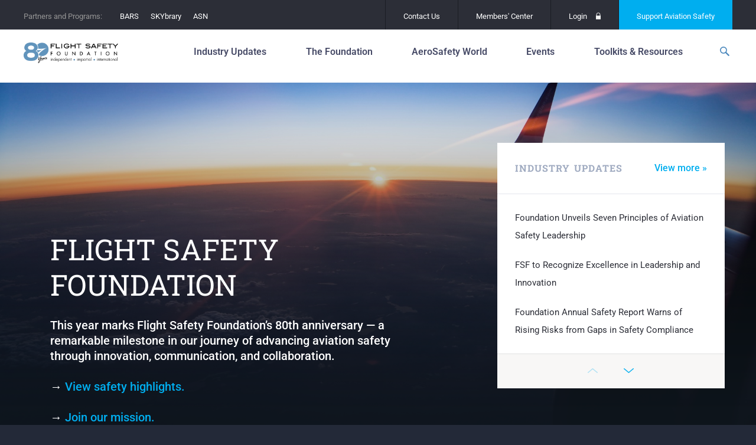

--- FILE ---
content_type: text/html; charset=UTF-8
request_url: https://flightsafety.org/?logout=1
body_size: 23132
content:
<!doctype html>
<html lang="en-US" class="no-js">
<head>
	<meta charset="UTF-8">
	<meta http-equiv="x-ua-compatible" content="ie=edge">
	<meta name="viewport" content="width=device-width, initial-scale=1">
	<meta name='robots' content='index, follow, max-image-preview:large, max-snippet:-1, max-video-preview:-1' />
<meta name="dlm-version" content="5.1.6">
	<!-- This site is optimized with the Yoast SEO plugin v26.7 - https://yoast.com/wordpress/plugins/seo/ -->
	<title>Aviation Safety Experts - Flight Safety Foundation</title>
	<link rel="canonical" href="https://flightsafety.org/" />
	<meta property="og:locale" content="en_US" />
	<meta property="og:type" content="website" />
	<meta property="og:title" content="Aviation Safety Experts - Flight Safety Foundation" />
	<meta property="og:url" content="https://flightsafety.org/" />
	<meta property="og:site_name" content="Flight Safety Foundation" />
	<meta property="article:publisher" content="http://www.facebook.com/FlightSafetyFoundation" />
	<meta property="article:modified_time" content="2026-01-16T17:26:08+00:00" />
	<meta name="twitter:card" content="summary_large_image" />
	<meta name="twitter:site" content="@flightsafety" />
	<script type="application/ld+json" class="yoast-schema-graph">{"@context":"https://schema.org","@graph":[{"@type":"WebPage","@id":"https://flightsafety.org/","url":"https://flightsafety.org/","name":"Aviation Safety Experts - Flight Safety Foundation","isPartOf":{"@id":"https://flightsafety.org/#website"},"about":{"@id":"https://flightsafety.org/#organization"},"datePublished":"2013-03-15T17:56:11+00:00","dateModified":"2026-01-16T17:26:08+00:00","breadcrumb":{"@id":"https://flightsafety.org/#breadcrumb"},"inLanguage":"en-US","potentialAction":[{"@type":"ReadAction","target":["https://flightsafety.org/"]}]},{"@type":"BreadcrumbList","@id":"https://flightsafety.org/#breadcrumb","itemListElement":[{"@type":"ListItem","position":1,"name":"Home"}]},{"@type":"WebSite","@id":"https://flightsafety.org/#website","url":"https://flightsafety.org/","name":"Flight Safety Foundation","description":"An independent, nonprofit,  international organization engaged in research, auditing, education,  advocacy and publishing to improve aviation safety","publisher":{"@id":"https://flightsafety.org/#organization"},"potentialAction":[{"@type":"SearchAction","target":{"@type":"EntryPoint","urlTemplate":"https://flightsafety.org/?s={search_term_string}"},"query-input":{"@type":"PropertyValueSpecification","valueRequired":true,"valueName":"search_term_string"}}],"inLanguage":"en-US"},{"@type":"Organization","@id":"https://flightsafety.org/#organization","name":"Flight Safety Foundation","url":"https://flightsafety.org/","logo":{"@type":"ImageObject","inLanguage":"en-US","@id":"https://flightsafety.org/#/schema/logo/image/","url":"https://flightsafety.org/wp-content/uploads/2021/08/FSF_80th-Logo_350px.png","contentUrl":"https://flightsafety.org/wp-content/uploads/2021/08/FSF_80th-Logo_350px.png","width":350,"height":75,"caption":"Flight Safety Foundation"},"image":{"@id":"https://flightsafety.org/#/schema/logo/image/"},"sameAs":["http://www.facebook.com/FlightSafetyFoundation","https://x.com/flightsafety","https://www.instagram.com/fsf1947/","http://www.linkedin.com/groups?gid=1804478","https://www.youtube.com/channel/UCYS5ObEBNuW9s3j7SMzxvLQ","https://en.wikipedia.org/wiki/Flight_Safety_Foundation"]}]}</script>
	<!-- / Yoast SEO plugin. -->


<link rel='dns-prefetch' href='//code.jquery.com' />
<!-- Swiftype Tags -->
<meta name="swiftype-engine-key" content="WQ2wb_xw5vBLyfXL3zXp">
<meta class="swiftype" name="pid" data-type="enum" content="1064">
<meta class="swiftype" name="object_type" data-type="enum" content="page">
<meta class="swiftype" name="source_url" data-type="enum" content="fsf_home">
<meta class="swiftype" name="url" data-type="enum" content="https://flightsafety.org/">
<meta class="swiftype" name="timestamp" data-type="date" content="2013-03-15 17:56:11">
<meta class="swiftype" name="title" data-type="string" content="Aviation Safety Experts">
<meta class="swiftype" name="excerpt" data-type="text" content="">
<meta class="swiftype" name="_fsf_author" data-type="enum" content="Frank Jackman">
<meta name="st:robots" content="index">
<!-- / Swiftype Tags -->

<link rel="alternate" title="oEmbed (JSON)" type="application/json+oembed" href="https://flightsafety.org/wp-json/oembed/1.0/embed?url=https%3A%2F%2Fflightsafety.org%2F" />
<link rel="alternate" title="oEmbed (XML)" type="text/xml+oembed" href="https://flightsafety.org/wp-json/oembed/1.0/embed?url=https%3A%2F%2Fflightsafety.org%2F&#038;format=xml" />
<style id='wp-img-auto-sizes-contain-inline-css' type='text/css'>
img:is([sizes=auto i],[sizes^="auto," i]){contain-intrinsic-size:3000px 1500px}
/*# sourceURL=wp-img-auto-sizes-contain-inline-css */
</style>
<style id='wp-emoji-styles-inline-css' type='text/css'>

	img.wp-smiley, img.emoji {
		display: inline !important;
		border: none !important;
		box-shadow: none !important;
		height: 1em !important;
		width: 1em !important;
		margin: 0 0.07em !important;
		vertical-align: -0.1em !important;
		background: none !important;
		padding: 0 !important;
	}
/*# sourceURL=wp-emoji-styles-inline-css */
</style>
<style id='classic-theme-styles-inline-css' type='text/css'>
/*! This file is auto-generated */
.wp-block-button__link{color:#fff;background-color:#32373c;border-radius:9999px;box-shadow:none;text-decoration:none;padding:calc(.667em + 2px) calc(1.333em + 2px);font-size:1.125em}.wp-block-file__button{background:#32373c;color:#fff;text-decoration:none}
/*# sourceURL=/wp-includes/css/classic-themes.min.css */
</style>
<style id='co-authors-plus-coauthors-style-inline-css' type='text/css'>
.wp-block-co-authors-plus-coauthors.is-layout-flow [class*=wp-block-co-authors-plus]{display:inline}

/*# sourceURL=https://flightsafety.org/wp-content/plugins/co-authors-plus/build/blocks/block-coauthors/style-index.css */
</style>
<style id='co-authors-plus-avatar-style-inline-css' type='text/css'>
.wp-block-co-authors-plus-avatar :where(img){height:auto;max-width:100%;vertical-align:bottom}.wp-block-co-authors-plus-coauthors.is-layout-flow .wp-block-co-authors-plus-avatar :where(img){vertical-align:middle}.wp-block-co-authors-plus-avatar:is(.alignleft,.alignright){display:table}.wp-block-co-authors-plus-avatar.aligncenter{display:table;margin-inline:auto}

/*# sourceURL=https://flightsafety.org/wp-content/plugins/co-authors-plus/build/blocks/block-coauthor-avatar/style-index.css */
</style>
<style id='co-authors-plus-image-style-inline-css' type='text/css'>
.wp-block-co-authors-plus-image{margin-bottom:0}.wp-block-co-authors-plus-image :where(img){height:auto;max-width:100%;vertical-align:bottom}.wp-block-co-authors-plus-coauthors.is-layout-flow .wp-block-co-authors-plus-image :where(img){vertical-align:middle}.wp-block-co-authors-plus-image:is(.alignfull,.alignwide) :where(img){width:100%}.wp-block-co-authors-plus-image:is(.alignleft,.alignright){display:table}.wp-block-co-authors-plus-image.aligncenter{display:table;margin-inline:auto}

/*# sourceURL=https://flightsafety.org/wp-content/plugins/co-authors-plus/build/blocks/block-coauthor-image/style-index.css */
</style>
<style id='global-styles-inline-css' type='text/css'>
:root{--wp--preset--aspect-ratio--square: 1;--wp--preset--aspect-ratio--4-3: 4/3;--wp--preset--aspect-ratio--3-4: 3/4;--wp--preset--aspect-ratio--3-2: 3/2;--wp--preset--aspect-ratio--2-3: 2/3;--wp--preset--aspect-ratio--16-9: 16/9;--wp--preset--aspect-ratio--9-16: 9/16;--wp--preset--color--black: #000000;--wp--preset--color--cyan-bluish-gray: #abb8c3;--wp--preset--color--white: #ffffff;--wp--preset--color--pale-pink: #f78da7;--wp--preset--color--vivid-red: #cf2e2e;--wp--preset--color--luminous-vivid-orange: #ff6900;--wp--preset--color--luminous-vivid-amber: #fcb900;--wp--preset--color--light-green-cyan: #7bdcb5;--wp--preset--color--vivid-green-cyan: #00d084;--wp--preset--color--pale-cyan-blue: #8ed1fc;--wp--preset--color--vivid-cyan-blue: #0693e3;--wp--preset--color--vivid-purple: #9b51e0;--wp--preset--gradient--vivid-cyan-blue-to-vivid-purple: linear-gradient(135deg,rgb(6,147,227) 0%,rgb(155,81,224) 100%);--wp--preset--gradient--light-green-cyan-to-vivid-green-cyan: linear-gradient(135deg,rgb(122,220,180) 0%,rgb(0,208,130) 100%);--wp--preset--gradient--luminous-vivid-amber-to-luminous-vivid-orange: linear-gradient(135deg,rgb(252,185,0) 0%,rgb(255,105,0) 100%);--wp--preset--gradient--luminous-vivid-orange-to-vivid-red: linear-gradient(135deg,rgb(255,105,0) 0%,rgb(207,46,46) 100%);--wp--preset--gradient--very-light-gray-to-cyan-bluish-gray: linear-gradient(135deg,rgb(238,238,238) 0%,rgb(169,184,195) 100%);--wp--preset--gradient--cool-to-warm-spectrum: linear-gradient(135deg,rgb(74,234,220) 0%,rgb(151,120,209) 20%,rgb(207,42,186) 40%,rgb(238,44,130) 60%,rgb(251,105,98) 80%,rgb(254,248,76) 100%);--wp--preset--gradient--blush-light-purple: linear-gradient(135deg,rgb(255,206,236) 0%,rgb(152,150,240) 100%);--wp--preset--gradient--blush-bordeaux: linear-gradient(135deg,rgb(254,205,165) 0%,rgb(254,45,45) 50%,rgb(107,0,62) 100%);--wp--preset--gradient--luminous-dusk: linear-gradient(135deg,rgb(255,203,112) 0%,rgb(199,81,192) 50%,rgb(65,88,208) 100%);--wp--preset--gradient--pale-ocean: linear-gradient(135deg,rgb(255,245,203) 0%,rgb(182,227,212) 50%,rgb(51,167,181) 100%);--wp--preset--gradient--electric-grass: linear-gradient(135deg,rgb(202,248,128) 0%,rgb(113,206,126) 100%);--wp--preset--gradient--midnight: linear-gradient(135deg,rgb(2,3,129) 0%,rgb(40,116,252) 100%);--wp--preset--font-size--small: 13px;--wp--preset--font-size--medium: 20px;--wp--preset--font-size--large: 36px;--wp--preset--font-size--x-large: 42px;--wp--preset--spacing--20: 0.44rem;--wp--preset--spacing--30: 0.67rem;--wp--preset--spacing--40: 1rem;--wp--preset--spacing--50: 1.5rem;--wp--preset--spacing--60: 2.25rem;--wp--preset--spacing--70: 3.38rem;--wp--preset--spacing--80: 5.06rem;--wp--preset--shadow--natural: 6px 6px 9px rgba(0, 0, 0, 0.2);--wp--preset--shadow--deep: 12px 12px 50px rgba(0, 0, 0, 0.4);--wp--preset--shadow--sharp: 6px 6px 0px rgba(0, 0, 0, 0.2);--wp--preset--shadow--outlined: 6px 6px 0px -3px rgb(255, 255, 255), 6px 6px rgb(0, 0, 0);--wp--preset--shadow--crisp: 6px 6px 0px rgb(0, 0, 0);}:where(.is-layout-flex){gap: 0.5em;}:where(.is-layout-grid){gap: 0.5em;}body .is-layout-flex{display: flex;}.is-layout-flex{flex-wrap: wrap;align-items: center;}.is-layout-flex > :is(*, div){margin: 0;}body .is-layout-grid{display: grid;}.is-layout-grid > :is(*, div){margin: 0;}:where(.wp-block-columns.is-layout-flex){gap: 2em;}:where(.wp-block-columns.is-layout-grid){gap: 2em;}:where(.wp-block-post-template.is-layout-flex){gap: 1.25em;}:where(.wp-block-post-template.is-layout-grid){gap: 1.25em;}.has-black-color{color: var(--wp--preset--color--black) !important;}.has-cyan-bluish-gray-color{color: var(--wp--preset--color--cyan-bluish-gray) !important;}.has-white-color{color: var(--wp--preset--color--white) !important;}.has-pale-pink-color{color: var(--wp--preset--color--pale-pink) !important;}.has-vivid-red-color{color: var(--wp--preset--color--vivid-red) !important;}.has-luminous-vivid-orange-color{color: var(--wp--preset--color--luminous-vivid-orange) !important;}.has-luminous-vivid-amber-color{color: var(--wp--preset--color--luminous-vivid-amber) !important;}.has-light-green-cyan-color{color: var(--wp--preset--color--light-green-cyan) !important;}.has-vivid-green-cyan-color{color: var(--wp--preset--color--vivid-green-cyan) !important;}.has-pale-cyan-blue-color{color: var(--wp--preset--color--pale-cyan-blue) !important;}.has-vivid-cyan-blue-color{color: var(--wp--preset--color--vivid-cyan-blue) !important;}.has-vivid-purple-color{color: var(--wp--preset--color--vivid-purple) !important;}.has-black-background-color{background-color: var(--wp--preset--color--black) !important;}.has-cyan-bluish-gray-background-color{background-color: var(--wp--preset--color--cyan-bluish-gray) !important;}.has-white-background-color{background-color: var(--wp--preset--color--white) !important;}.has-pale-pink-background-color{background-color: var(--wp--preset--color--pale-pink) !important;}.has-vivid-red-background-color{background-color: var(--wp--preset--color--vivid-red) !important;}.has-luminous-vivid-orange-background-color{background-color: var(--wp--preset--color--luminous-vivid-orange) !important;}.has-luminous-vivid-amber-background-color{background-color: var(--wp--preset--color--luminous-vivid-amber) !important;}.has-light-green-cyan-background-color{background-color: var(--wp--preset--color--light-green-cyan) !important;}.has-vivid-green-cyan-background-color{background-color: var(--wp--preset--color--vivid-green-cyan) !important;}.has-pale-cyan-blue-background-color{background-color: var(--wp--preset--color--pale-cyan-blue) !important;}.has-vivid-cyan-blue-background-color{background-color: var(--wp--preset--color--vivid-cyan-blue) !important;}.has-vivid-purple-background-color{background-color: var(--wp--preset--color--vivid-purple) !important;}.has-black-border-color{border-color: var(--wp--preset--color--black) !important;}.has-cyan-bluish-gray-border-color{border-color: var(--wp--preset--color--cyan-bluish-gray) !important;}.has-white-border-color{border-color: var(--wp--preset--color--white) !important;}.has-pale-pink-border-color{border-color: var(--wp--preset--color--pale-pink) !important;}.has-vivid-red-border-color{border-color: var(--wp--preset--color--vivid-red) !important;}.has-luminous-vivid-orange-border-color{border-color: var(--wp--preset--color--luminous-vivid-orange) !important;}.has-luminous-vivid-amber-border-color{border-color: var(--wp--preset--color--luminous-vivid-amber) !important;}.has-light-green-cyan-border-color{border-color: var(--wp--preset--color--light-green-cyan) !important;}.has-vivid-green-cyan-border-color{border-color: var(--wp--preset--color--vivid-green-cyan) !important;}.has-pale-cyan-blue-border-color{border-color: var(--wp--preset--color--pale-cyan-blue) !important;}.has-vivid-cyan-blue-border-color{border-color: var(--wp--preset--color--vivid-cyan-blue) !important;}.has-vivid-purple-border-color{border-color: var(--wp--preset--color--vivid-purple) !important;}.has-vivid-cyan-blue-to-vivid-purple-gradient-background{background: var(--wp--preset--gradient--vivid-cyan-blue-to-vivid-purple) !important;}.has-light-green-cyan-to-vivid-green-cyan-gradient-background{background: var(--wp--preset--gradient--light-green-cyan-to-vivid-green-cyan) !important;}.has-luminous-vivid-amber-to-luminous-vivid-orange-gradient-background{background: var(--wp--preset--gradient--luminous-vivid-amber-to-luminous-vivid-orange) !important;}.has-luminous-vivid-orange-to-vivid-red-gradient-background{background: var(--wp--preset--gradient--luminous-vivid-orange-to-vivid-red) !important;}.has-very-light-gray-to-cyan-bluish-gray-gradient-background{background: var(--wp--preset--gradient--very-light-gray-to-cyan-bluish-gray) !important;}.has-cool-to-warm-spectrum-gradient-background{background: var(--wp--preset--gradient--cool-to-warm-spectrum) !important;}.has-blush-light-purple-gradient-background{background: var(--wp--preset--gradient--blush-light-purple) !important;}.has-blush-bordeaux-gradient-background{background: var(--wp--preset--gradient--blush-bordeaux) !important;}.has-luminous-dusk-gradient-background{background: var(--wp--preset--gradient--luminous-dusk) !important;}.has-pale-ocean-gradient-background{background: var(--wp--preset--gradient--pale-ocean) !important;}.has-electric-grass-gradient-background{background: var(--wp--preset--gradient--electric-grass) !important;}.has-midnight-gradient-background{background: var(--wp--preset--gradient--midnight) !important;}.has-small-font-size{font-size: var(--wp--preset--font-size--small) !important;}.has-medium-font-size{font-size: var(--wp--preset--font-size--medium) !important;}.has-large-font-size{font-size: var(--wp--preset--font-size--large) !important;}.has-x-large-font-size{font-size: var(--wp--preset--font-size--x-large) !important;}
:where(.wp-block-post-template.is-layout-flex){gap: 1.25em;}:where(.wp-block-post-template.is-layout-grid){gap: 1.25em;}
:where(.wp-block-term-template.is-layout-flex){gap: 1.25em;}:where(.wp-block-term-template.is-layout-grid){gap: 1.25em;}
:where(.wp-block-columns.is-layout-flex){gap: 2em;}:where(.wp-block-columns.is-layout-grid){gap: 2em;}
:root :where(.wp-block-pullquote){font-size: 1.5em;line-height: 1.6;}
/*# sourceURL=global-styles-inline-css */
</style>
<link rel='stylesheet' id='contact-form-7-css' href='https://flightsafety.org/wp-content/plugins/contact-form-7/includes/css/styles.css?ver=6.1.4' type='text/css' media='all' />
<link rel='stylesheet' id='elementor-icons-css' href='https://flightsafety.org/wp-content/plugins/elementor/assets/lib/eicons/css/elementor-icons.min.css?ver=5.45.0' type='text/css' media='all' />
<link rel='stylesheet' id='elementor-frontend-css' href='https://flightsafety.org/wp-content/plugins/elementor/assets/css/frontend.min.css?ver=3.34.1' type='text/css' media='all' />
<link rel='stylesheet' id='elementor-post-43435-css' href='https://flightsafety.org/wp-content/uploads/elementor/css/post-43435.css?ver=1768569546' type='text/css' media='all' />
<link rel='stylesheet' id='uael-frontend-css' href='https://flightsafety.org/wp-content/plugins/ultimate-elementor/assets/min-css/uael-frontend.min.css?ver=1.40.4' type='text/css' media='all' />
<link rel='stylesheet' id='uael-teammember-social-icons-css' href='https://flightsafety.org/wp-content/plugins/elementor/assets/css/widget-social-icons.min.css?ver=3.24.0' type='text/css' media='all' />
<link rel='stylesheet' id='uael-social-share-icons-brands-css' href='https://flightsafety.org/wp-content/plugins/elementor/assets/lib/font-awesome/css/brands.css?ver=5.15.3' type='text/css' media='all' />
<link rel='stylesheet' id='uael-social-share-icons-fontawesome-css' href='https://flightsafety.org/wp-content/plugins/elementor/assets/lib/font-awesome/css/fontawesome.css?ver=5.15.3' type='text/css' media='all' />
<link rel='stylesheet' id='uael-nav-menu-icons-css' href='https://flightsafety.org/wp-content/plugins/elementor/assets/lib/font-awesome/css/solid.css?ver=5.15.3' type='text/css' media='all' />
<link rel='stylesheet' id='font-awesome-5-all-css' href='https://flightsafety.org/wp-content/plugins/elementor/assets/lib/font-awesome/css/all.min.css?ver=3.34.1' type='text/css' media='all' />
<link rel='stylesheet' id='font-awesome-4-shim-css' href='https://flightsafety.org/wp-content/plugins/elementor/assets/lib/font-awesome/css/v4-shims.min.css?ver=3.34.1' type='text/css' media='all' />
<link rel='stylesheet' id='fonts-css' href='//fonts.googleapis.com/css?family=Roboto+Slab:400,700|Roboto:100,400,500,700,400italic' type='text/css' media='all' />
<link rel='stylesheet' id='flickity-css' href='https://flightsafety.org/wp-content/themes/fsf/assets/vendor/flickity/dist/flickity.min.css?ver=1698545980' type='text/css' media='all' />
<link rel='stylesheet' id='photoswipe-css' href='https://flightsafety.org/wp-content/themes/fsf/assets/vendor/photoswipe/dist/photoswipe.css?ver=1698545987' type='text/css' media='all' />
<link rel='stylesheet' id='photoswipe-skin-css' href='https://flightsafety.org/wp-content/themes/fsf/assets/vendor/photoswipe/dist/default-skin/default-skin.css?ver=1698545986' type='text/css' media='all' />
<link rel='stylesheet' id='select2-css' href='https://flightsafety.org/wp-content/themes/fsf/assets/vendor/select2/dist/css/select2.min.css?ver=1698545990' type='text/css' media='all' />
<link rel='stylesheet' id='site-css' href='https://flightsafety.org/wp-content/themes/fsf/assets/dist/site.css?ver=1748308385' type='text/css' media='all' />
<link rel='stylesheet' id='print-css' href='https://flightsafety.org/wp-content/themes/fsf/assets/dist/print.css?ver=1698545965' type='text/css' media='print' />
<link rel='stylesheet' id='eael-general-css' href='https://flightsafety.org/wp-content/plugins/essential-addons-for-elementor-lite/assets/front-end/css/view/general.min.css?ver=6.5.7' type='text/css' media='all' />
<link rel='stylesheet' id='elementor-gf-local-roboto-css' href='https://flightsafety.org/wp-content/uploads/elementor/google-fonts/css/roboto.css?ver=1742389854' type='text/css' media='all' />
<link rel='stylesheet' id='elementor-gf-local-robotoslab-css' href='https://flightsafety.org/wp-content/uploads/elementor/google-fonts/css/robotoslab.css?ver=1742389856' type='text/css' media='all' />
		<!-- DFP -->
		<script>
			var googletag = googletag || {};
			googletag.cmd = googletag.cmd || [];
			(function() {
				var gads = document.createElement("script");
				gads.async = true;
				gads.type = "text/javascript";
				var useSSL = "https:" == document.location.protocol;
				gads.src = (useSSL ? "https:" : "http:") + "//www.googletagservices.com/tag/js/gpt.js";
				var node =document.getElementsByTagName("script")[0];
				node.parentNode.insertBefore(gads, node);
			})();
		</script>
		<!-- /DFP -->
		<script type="text/javascript" src="https://flightsafety.org/wp-content/plugins/easy-twitter-feeds/assets/js/widget.js?ver=1.2.11" id="widget-js-js"></script>
<script type="text/javascript" src="https://flightsafety.org/wp-content/plugins/elementor/assets/lib/font-awesome/js/v4-shims.min.js?ver=3.34.1" id="font-awesome-4-shim-js"></script>
<script type="text/javascript" src="https://flightsafety.org/wp-content/themes/fsf/assets/vendor/modernizr/modernizr.min.js?ver=1698545968" id="modernizr-js"></script>
<script type="text/javascript" id="DFP-js-extra">
/* <![CDATA[ */
var DFP_config = {"account":"41951841","template":"\u003Cdiv id=\"%id%\"\u003E\t\u003Cscript type=\"text/javascript\"\u003E\t\tgoogletag.cmd.push(function() {\t\t\tgoogletag.display(\"%id%\");\t\t\tDFP.inserted_slots[\"%id%\"] = document.getElementById(\"%id%\");\t\t});\t\u003C/script\u003E\u003C/div\u003E","options":{"companionAds":{"refreshUnfilledSlots":true},"pubads":{"collapseEmptyDivs":true,"centering":true,"disableInitialLoad":false,"enableSingleRequest":true,"enableVideoAds":false,"rendering":null}}};
var DFP_ad_slots = [];
var DFP_custom_targeting = {"fsf_is_asw_article":"no","fsf_is_bars":"no","fsf_is_event":"no","fsf_is_post":"no","fsf_is_summit":"no","fsf_asw_month":"","fsf_asw_year":"","fsf_keywords":"","fsf_special_article":"","fsf_category":[],"fsf_safety_issue":[],"fsf_tags":[]};
//# sourceURL=DFP-js-extra
/* ]]> */
</script>
<script type="text/javascript" src="https://flightsafety.org/wp-content/plugins/dfp-custom/assets/js/dfp.js?ver=1.2" id="DFP-js"></script>
<link rel="https://api.w.org/" href="https://flightsafety.org/wp-json/" /><link rel="alternate" title="JSON" type="application/json" href="https://flightsafety.org/wp-json/wp/v2/pages/1064" /><link rel='shortlink' href='https://flightsafety.org/' />
<!-- Google tag (gtag.js) -->
<script async src="https://www.googletagmanager.com/gtag/js?id=G-R25C05ZKWX"></script>
<script>
  window.dataLayer = window.dataLayer || [];
  function gtag(){dataLayer.push(arguments);}
  gtag('js', new Date());
  gtag('config', 'G-R25C05ZKWX');
</script><meta name="generator" content="Elementor 3.34.1; features: additional_custom_breakpoints; settings: css_print_method-external, google_font-enabled, font_display-auto">


			<style type="text/css">
				body:not(.visual-grid-active)::before { display:none; }
				#wp-admin-bar-visual-grid svg { display:inline-block; vertical-align:middle; height:16px; width:16px; margin-left:3px; margin-top:-3px; }
				#wp-admin-bar-visual-grid .icon-grid-on { display:none; }
				body.visual-grid-active #wp-admin-bar-visual-grid .icon-grid-off { display:none; }
				body.visual-grid-active #wp-admin-bar-visual-grid .icon-grid-on { display:inline; }
			</style>
					<style>
				.e-con.e-parent:nth-of-type(n+4):not(.e-lazyloaded):not(.e-no-lazyload),
				.e-con.e-parent:nth-of-type(n+4):not(.e-lazyloaded):not(.e-no-lazyload) * {
					background-image: none !important;
				}
				@media screen and (max-height: 1024px) {
					.e-con.e-parent:nth-of-type(n+3):not(.e-lazyloaded):not(.e-no-lazyload),
					.e-con.e-parent:nth-of-type(n+3):not(.e-lazyloaded):not(.e-no-lazyload) * {
						background-image: none !important;
					}
				}
				@media screen and (max-height: 640px) {
					.e-con.e-parent:nth-of-type(n+2):not(.e-lazyloaded):not(.e-no-lazyload),
					.e-con.e-parent:nth-of-type(n+2):not(.e-lazyloaded):not(.e-no-lazyload) * {
						background-image: none !important;
					}
				}
			</style>
			<script>document.addEventListener('DOMContentLoaded', function () {
    const navLinks = document.querySelectorAll('.layout-tabs__nav-link');
    const tabs = document.querySelectorAll('.layout-tabs__tab');

    // Function to show the selected tab and hide others
    function showTab(selectedIndex) {
        tabs.forEach(tab => {
            tab.style.display = tab.getAttribute('data-index') === selectedIndex ? 'block' : 'none';
        });
        
        navLinks.forEach(link => {
            if (link.getAttribute('data-index') === selectedIndex) {
                link.classList.add('active'); // Add active class for styling
            } else {
                link.classList.remove('active'); // Remove active class
            }
        });
    }

    // Initialize with the default tab
    const defaultIndex = 'about-us';
    showTab(defaultIndex);

    // Add event listeners to the navigation links
    navLinks.forEach(link => {
        link.addEventListener('click', function (event) {
            event.preventDefault(); // Prevent default link behavior
            const selectedIndex = this.getAttribute('data-index');
            showTab(selectedIndex);
        });
    });
});

</script><script>document.addEventListener('DOMContentLoaded', function() {
    // Get the elements
    const mobileIcon = document.querySelector('.header__mobile-icon');
    const navMobile = document.querySelector('.nav-mobile');
    
    // Check if both elements exist to prevent errors
    if (mobileIcon && navMobile) {
        // Add a click event listener to the mobile icon
        mobileIcon.addEventListener('click', function() {
            // Toggle display style
            if (navMobile.style.display === 'none' || navMobile.style.display === '') {
                navMobile.style.display = 'unset';
            } else {
                navMobile.style.display = 'none';
            }
        });
    }
});
</script><link rel="icon" href="https://flightsafety.org/wp-content/uploads/2022/07/cropped-Website-favicon-512x512-1-32x32.png" sizes="32x32" />
<link rel="icon" href="https://flightsafety.org/wp-content/uploads/2022/07/cropped-Website-favicon-512x512-1-192x192.png" sizes="192x192" />
<link rel="apple-touch-icon" href="https://flightsafety.org/wp-content/uploads/2022/07/cropped-Website-favicon-512x512-1-180x180.png" />
<meta name="msapplication-TileImage" content="https://flightsafety.org/wp-content/uploads/2022/07/cropped-Website-favicon-512x512-1-270x270.png" />
		<style type="text/css" id="wp-custom-css">
			.logged-in .header { top: 82px; }

.footer__info p {
	margin: 5px 0!important;
}

.page-id-37562 .main-container {
    top: 90px;
}

.elementor-post__thumbnail { padding-bottom: 0; }


.first-head { margin-top: 0 !important; }
.third-head, .fourth-head { top: 0 !important; }

.footer__twitter-date,
.first-head > h4, .first-head > hr,
.second-head > h4, .second-head > hr,
.third-head > h4, .third-head > hr,
.fourth-head > h4, .fourth-head >  hr	{ display: none; }

.gform_legacy_markup_wrapper div.ginput_complex.ginput_container.gf_name_has_2 span {
    width: 47% !important;
    margin-right: 5px;
	  margin-top: 16px !important;
}

@media (max-width: 799px)
{

nav nav--175 nav--primary nav-mobile__primary	nav ol, nav ul, .nav ol, .nav ul {
    font-size: inherit;
    font-style: inherit;
    list-style: none;
    margin: 0;
    padding: 0;
	padding-top: 10px;
}
	
}

.flex-embed__ratio--16by9 { padding-bottom: 0 !important; }
.header {
    padding: 5px 0 !important;
    position: relative;
	z-index: 999;
		}

body:not(.home) .header__wrap {
	 padding-bottom: 0px !important;
	 border-bottom: 0px solid #d0d0d0;
}

.page-id-28260 .fluid-width-video-wrapper { padding-top: 0 !important; }

/*****************/
.news-div-content-height {
	
	min-height:420px;
	max-height:420px;
	overflow:hidden;
}

@media (max-width: 800px)
{
.header {
  margin-top: -50px;
	position: 300px;
	}
.main-container {
    top: 80px !important;
	}	
}

@media (max-width: 700px)
{
	.main-title-chart {
    max-height: 200px;
    width: 80%;
}
		.main-title-chart h4 {
   font: 14px/18px "Roboto Slab", "Roboto", -apple-system, BlinkMacSystemFont, "Segoe UI", "Roboto", "Oxygen", "Ubuntu", "Cantarell", "Fira Sans", "Droid Sans", "Helvetica Neue", sans-serif;
			display:flex !important;
}
	
.main-title-chart hr {
 display: none;
	}
}


@media (min-width: 1000px){
	
.b-circle-box .featured-post-columns__item {
    width: 31.33% !important;
}
}
.b-circle-box a{
	text-align: center;
}
.b-circle-box a img{
	border-radius: 50%;
 	min-width: 250px;
  width: 250px;
  min-height: 250px;
  height: 250px;
}
.b-circle-box .featured-post-columns__item{
	background-color:transparent !important;
	border: none !important;
}
/*****************/
.simple-header__logo img {
    display: block;
    height: 45px;
    padding-bottom: 6px;
    padding-top: 3px;
}

.featured-post-columns__item-content {

    padding: 2.51064% 2.25532%;
    min-height: 155px;
    
}

.simple-header .top-bar, .simple-header__wrap, .simple-header__left, .simple-header .top-bar .nav--utility>.nav__menu>.nav__menu-item, .simple-header .top-bar .nav--utility>.nav__menu>.nav__menu-item>.nav-link {
    height: 50px;
    line-height: 50px;
}

    .top-bar {
        position: fixed;
        width: 100%;
  height:50px;
       
    }
 .header {
           position: fixed;
            width: 100%;

            height: 80px;

            top: 50px;

            background-color: white;

    }

    .main-container {

        top: 130px;
        padding-bottom: 40px;
    }


.footer {
  
	margin-top: 85px;}



@media screen and (min-device-width: 390px) and (max-device-width: 600px){
	
	td, th {
		width: 100% !important;
}


	
			.sgpb-popup-dialog-main-div {
padding-top:50px !important;
padding-bottom:50px !important;
	}
.sg-popup-content {width:380px !important;
	padding-top:50px !important;
	top:30px !important;
	/*height:auto !important;*/}
	.sgpb-popup-close-button-6{
		position:fixed !important;
		right:15px !important;
		top:15px !important;
		}
	.gform_footer{padding-bottom:20px !important;}
}	


	@media screen and (max-width: 390px){
			.sgpb-popup-dialog-main-div {
padding-top:50px !important;
padding-bottom:50px !important;
	}
.sg-popup-content {width:300px !important;
		padding-top:100px !important;
	top:20px !important;
	/*height:auto !important;*/}
	.sgpb-popup-close-button-6{
		position:fixed !important;
		right:15px !important;
		top:15px !important;}
		
		.gform_footer{padding-bottom:40px !important;}		
}

/* BARS Customizations */

.header--custom .header__wrap {
    -ms-flex-pack: justify;
    justify-content: normal;
}

.post-type-archive-bars .cover-story__entry-video-link {
    display: none;
}

.csscolumns .post-type-archive-bars .header .nav--primary .nav__menu--depth1 {
    column-count: auto;
}

.csscolumns .post-type-archive-bars .header .nav--primary .nav__menu--depth1 * {
    column-count: auto;
}

.post-type-archive-bars .header .nav--primary .nav__menu-item--depth1.nav__menu-item--break { border-top : 1px solid #e1e1e1; }

/* additional css for mobile hamburger */
.nav-mobile__search {
  
    margin-top: 90px;
}

.nav-mobile{
	    position: absolute;
    z-index: 10;
}
.search-submit{
/* display:unset !important; */
position:absolute;
right:10px;
	top: 25%;
}


/* Hide featured events in homepage */
body > div.body-overflow > div.main-container > div.featured-events.wrap.slideshow > div.featured-events__title-container{
	
	display:none;
}














  
   .mcar-calendar-wrapper {
        max-width: 1600px;
        margin: 10px auto 0;
        width: 100%;
        padding: 0 10px;
        box-sizing: border-box;
    }

    .mcar-calendar-title {
        text-align: center;
        font-weight: bold;
        margin-bottom: 4px;
    }

    /* scroll container */
    .mcar-calendar-scroll {
        width: 100%;
        overflow-x: auto;                  /* horizontal scroll */
        -webkit-overflow-scrolling: touch; /* smooth scroll on iOS */
    }

    .mcar-calendar {
        width: 100%;
        border-collapse: collapse;
        font-size: 13px;
        color: #000;
        table-layout: fixed;
        min-width: 900px;                  /* keeps full layout; small screens scroll */
    }

    .mcar-calendar th,
    .mcar-calendar td {
        border: 1px solid #000;
        padding: 4px 6px;
        vertical-align: top;
    }

    /* Header row (column titles) – light blue */
    .mcar-calendar thead tr.header-row th {
        background-color: #8eaadb; /* light blue */
        font-weight: bold;
        text-align: left;
        color: black;
    }

    /* Year row – dark blue */
    .mcar-calendar tbody tr.year-row td {
        background-color: #44546a; /* dark blue */
        color: #ffffff;
        font-weight: bold;
    }

    .mcar-calendar tbody tr.year-row td:not(:first-child) {
        font-weight: normal;
    }

    /* Column widths to match layout */
    .mcar-calendar col.col-program   { width: 20%; }
    .mcar-calendar col.col-format    { width: 13%; }
    .mcar-calendar col.col-dates     { width: 27%; }
    .mcar-calendar col.col-duration  { width: 8%;  }
    .mcar-calendar col.col-times     { width: 14%; }
    .mcar-calendar col.col-timezone  { width: 18%; }

    /* Region colours */
    .region-apac     { color: #0066cc; }  /* blue */
    .region-americas { color: #008000; }  /* green */
    .region-africaeu { color: #ff9900; }  /* orange */
    .region-spanish  { color: #cc0000; }  /* red */

    /* ---------- MOBILE: keep table layout + horizontal scroll ---------- */
    @media (max-width: 768px) {

        /* cancel theme's responsive table styles */
        .mcar-calendar {
            display: table !important;
            font-size: 11px;
        }
        .mcar-calendar thead {
            display: table-header-group !important;
        }
        .mcar-calendar tbody {
            display: table-row-group !important;
        }
        .mcar-calendar tr {
            display: table-row !important;
        }
        .mcar-calendar th,
        .mcar-calendar td {
            display: table-cell !important;
            padding: 3px 4px;
        }

        .mcar-calendar-title {
            font-size: 14px;
        }
    }
		</style>
		</head>

<body class="home wp-singular page-template-default page page-id-1064 wp-custom-logo wp-theme-fsf elementor-default elementor-kit-43435 elementor-page elementor-page-1064">
<div class="body-overflow">

<section class="top-bar">
	<div class="wrap">
		<div class="top-bar-partners">
			<span class="top-bar-partners__label">Partners and Programs:</span>
			<nav class="nav nav--partners"><ul class="nav__menu nav__menu--depth0 menu nav__menu nav__menu--depth0 menu "><li class="nav__menu-item nav__menu-item--depth0 menu-item menu-item-type-post_type_archive menu-item-object-bars menu-item-44765"><a href="https://flightsafety.org/bars/" class="nav-link">BARS</a></li>
<li class="nav__menu-item nav__menu-item--depth0 menu-item menu-item-type-post_type menu-item-object-resource menu-item-6729"><a href="https://flightsafety.org/resource/skybrary/" class="nav-link">SKYbrary</a></li>
<li class="nav__menu-item nav__menu-item--depth0 menu-item menu-item-type-post_type menu-item-object-resource menu-item-6728"><a href="https://flightsafety.org/resource/aviation-safety-network/" class="nav-link">ASN</a></li>
</ul></nav>		</div>
		<nav class="nav nav--utility">
	<ul class="nav__menu nav__menu--depth0">
		<li class="nav__menu-item nav__menu-item--depth0 nav__menu-item--contact">
			<a href="https://flightsafety.org/contact/" class="nav-link">Contact Us</a>
		</li>
		<li class="nav__menu-item nav__menu-item--depth0 nav__menu-item--members">
			<a href="https://flightsafety.org/members-center/" class="nav-link">Members' Center</a>
		</li>
				<li class="nav__menu-item nav__menu-item--depth0 nav__menu-item--login">
			<a href="https://flightsafety.org/sso/login/?returnURL=https%3A%2F%2Fflightsafety.org%2F" class="nav-link">
				Login<b class="svg svg--login-lock" data-svg-url="https://flightsafety.org/wp-content/themes/fsf/assets/img/icons/login-lock.svg" data-icon="login-lock"><svg role="img" xmlns="http://www.w3.org/2000/svg" viewBox="0 0 71 100"><path d="M65.5 45V30c0-16.5-13.5-30-30-30s-30 13.5-30 30v15H0v55h71V45h-5.5zm-52-15c0-12.1 9.9-22 22-22s22 9.9 22 22v15h-44V30z"/></svg></b>			</a>
		</li>
		<li class="nav__menu-item nav__menu-item--depth0 nav__menu-item--support">
			<a href="https://flightsafety.org/foundation/support/" class="nav-link">Support <span>Aviation Safety</span></a>
		</li>
	</ul>
</nav>
	</div>
</section>
<header class="header">
	<div class="header__wrap wrap">
		<a class="header__mobile-icon">
			<b class="svg svg--list-menu" data-svg-url="https://flightsafety.org/wp-content/themes/fsf/assets/img/icons/list-menu.svg" data-icon="list-menu"><svg role="img" xmlns="http://www.w3.org/2000/svg" viewBox="0 0 20.4 11.3"><path d="M0 0h20.4v1.4H0zm3.8 9.9h12.7v1.4H3.8zM0 9.9h1.4v1.4H0zM3.8 5h12.7v1.4H3.8zM0 5h1.4v1.4H0z"/></svg></b>			<b class="svg svg--close-icon" data-svg-url="https://flightsafety.org/wp-content/themes/fsf/assets/img/icons/close-icon.svg" data-icon="close-icon"><svg role="img" id="Layer_1" xmlns="http://www.w3.org/2000/svg" viewBox="0 0 20.1 20.1"><style>.st0{fill:#23b3ed}</style><path class="st0" d="M19.9 19.9c-.3.3-.8.3-1.1 0L.2 1.3C-.1 1-.1.5.2.2c.3-.3.8-.3 1.1 0l18.6 18.6c.2.3.2.8 0 1.1z"/><path class="st0" d="M.2 19.9c-.3-.3-.3-.8 0-1.1L18.8.2c.3-.3.8-.3 1.1 0 .3.3.3.8 0 1.1L1.3 19.9c-.3.2-.8.2-1.1 0z"/></svg></b>		</a>
		<p class="header__logo logo">
			<a href="https://flightsafety.org">
				<!-- FSF_logo.svg -->
	<img src="https://flightsafety.org/wp-content/themes/fsf/assets/img/logos/FSF-80th-Logo_500px.png" alt="FSF-80th-Logo_500px" width="160" height="35" class="header__logo-fsf">

			</a>
		</p>
		<nav class="nav nav--primary"><ul class="nav__menu nav__menu--depth0 menu nav__menu nav__menu--depth0 menu "><li class="nav__menu-item nav__menu-item--depth0 menu-item menu-item-type-post_type menu-item-object-page menu-item-1401"><a href="https://flightsafety.org/?page_id=1066" class="nav-link"><span class="nav-link__span">Industry Updates</span></a></li>
<li class="nav__menu-item nav__menu-item--depth0 nav__menu-item--has-submenu menu-item menu-item-type-post_type menu-item-object-page menu-item-has-children menu-item-6407"><a href="https://flightsafety.org/foundation/" class="nav-link"><span class="nav-link__span">The Foundation</span></a>
<ul class="nav__menu nav__menu--depth1 sub-menu">
	<li class="nav__menu-item nav__menu-item--depth1 menu-item menu-item-type-post_type menu-item-object-page menu-item-9610"><a href="https://flightsafety.org/foundation/" class="nav-link"><span class="nav-link__span">About the Foundation</span></a></li>
	<li class="nav__menu-item nav__menu-item--depth1 menu-item menu-item-type-post_type menu-item-object-page menu-item-81142"><a href="https://flightsafety.org/foundation/80-years-of-aviation-safety-leadership/" class="nav-link"><span class="nav-link__span">80 Years of Global Aviation Safety Leadership</span></a></li>
	<li class="nav__menu-item nav__menu-item--depth1 menu-item menu-item-type-post_type menu-item-object-page menu-item-55822"><a href="https://flightsafety.org/foundation/ap-cas/" class="nav-link"><span class="nav-link__span">Asia Pacific Centre for Aviation Safety</span></a></li>
	<li class="nav__menu-item nav__menu-item--depth1 menu-item menu-item-type-post_type menu-item-object-page menu-item-47748"><a href="https://flightsafety.org/foundation/founders/" class="nav-link"><span class="nav-link__span">Founders</span></a></li>
	<li class="nav__menu-item nav__menu-item--depth1 menu-item menu-item-type-post_type menu-item-object-page menu-item-18148"><a href="https://flightsafety.org/foundation/revised-mission-statement/" class="nav-link"><span class="nav-link__span">Mission</span></a></li>
	<li class="nav__menu-item nav__menu-item--depth1 menu-item menu-item-type-post_type menu-item-object-page menu-item-6410"><a href="https://flightsafety.org/foundation/history/" class="nav-link"><span class="nav-link__span">History</span></a></li>
	<li class="nav__menu-item nav__menu-item--depth1 menu-item menu-item-type-post_type menu-item-object-page menu-item-6411"><a href="https://flightsafety.org/foundation/leadership/" class="nav-link"><span class="nav-link__span">Leadership</span></a></li>
	<li class="nav__menu-item nav__menu-item--depth1 nav__menu-item--break menu-item menu-item-type-post_type menu-item-object-page menu-item-6413"><a href="https://flightsafety.org/foundation/leadership/officers-and-staff/" class="nav-link"><span class="nav-link__span">Officers and Staff</span></a></li>
	<li class="nav__menu-item nav__menu-item--depth1 menu-item menu-item-type-post_type menu-item-object-page menu-item-10561"><a href="https://flightsafety.org/foundation/media-communications/" class="nav-link"><span class="nav-link__span">Media/Communications</span></a></li>
	<li class="nav__menu-item nav__menu-item--depth1 menu-item menu-item-type-post_type menu-item-object-page menu-item-11214"><a href="https://flightsafety.org/foundation/aviation-awards/" class="nav-link"><span class="nav-link__span">Aviation Award &#038; Scholarship Programs</span></a></li>
	<li class="nav__menu-item nav__menu-item--depth1 menu-item menu-item-type-post_type menu-item-object-page menu-item-34490"><a href="https://flightsafety.org/foundation/work-with-us/" class="nav-link"><span class="nav-link__span">Work with Us</span></a></li>
	<li class="nav__menu-item nav__menu-item--depth1 menu-item menu-item-type-post_type menu-item-object-page menu-item-21419"><a href="https://flightsafety.org/foundation/support/" class="nav-link"><span class="nav-link__span">Join Us</span></a></li>
</ul>
</li>
<li class="nav__menu-item nav__menu-item--depth0 menu-item menu-item-type-post_type menu-item-object-page menu-item-37664"><a href="https://flightsafety.org/asw-landing-page-2/" class="nav-link"><span class="nav-link__span">AeroSafety World</span></a></li>
<li class="nav__menu-item nav__menu-item--depth0 menu-item menu-item-type-post_type menu-item-object-page menu-item-67223"><a href="https://flightsafety.org/events-at-flight-safety-foundation/" class="nav-link"><span class="nav-link__span">Events</span></a></li>
<li class="nav__menu-item nav__menu-item--depth0 nav__menu-item--has-submenu menu-item menu-item-type-post_type menu-item-object-page menu-item-has-children menu-item-3864"><a href="https://flightsafety.org/toolkits-resources/" class="nav-link"><span class="nav-link__span">Toolkits &#038; Resources</span></a>
<ul class="nav__menu nav__menu--depth1 sub-menu">
	<li class="nav__menu-item nav__menu-item--depth1 menu-item menu-item-type-post_type menu-item-object-page menu-item-81723"><a href="https://flightsafety.org/toolkits-resources/safety-leadership-principles/" class="nav-link"><span class="nav-link__span">Safety Leadership Principles</span></a></li>
	<li class="nav__menu-item nav__menu-item--depth1 menu-item menu-item-type-post_type menu-item-object-page menu-item-75330"><a href="https://flightsafety.org/toolkits-resources/mental-health-and-wellness/" class="nav-link"><span class="nav-link__span">Mental Health and Wellness</span></a></li>
	<li class="nav__menu-item nav__menu-item--depth1 menu-item menu-item-type-post_type menu-item-object-page menu-item-61420"><a href="https://flightsafety.org/toolkits-resources/gappri/" class="nav-link"><span class="nav-link__span">Global Action Plan for the Prevention of Runway Incursions (GAPPRI)</span></a></li>
	<li class="nav__menu-item nav__menu-item--depth1 menu-item menu-item-type-post_type menu-item-object-page menu-item-9533"><a href="https://flightsafety.org/toolkits-resources/fatigue-management/" class="nav-link"><span class="nav-link__span">Fatigue Management</span></a></li>
	<li class="nav__menu-item nav__menu-item--depth1 menu-item menu-item-type-post_type menu-item-object-page menu-item-8179"><a href="https://flightsafety.org/toolkits-resources/flight-path-monitoring/" class="nav-link"><span class="nav-link__span">Flight Path Monitoring</span></a></li>
	<li class="nav__menu-item nav__menu-item--depth1 menu-item menu-item-type-post_type menu-item-object-page menu-item-40975"><a href="https://flightsafety.org/toolkits-resources/gappre/" class="nav-link"><span class="nav-link__span">Global Action Plan for the Prevention of Runway Excursions (GAPPRE)</span></a></li>
	<li class="nav__menu-item nav__menu-item--depth1 menu-item menu-item-type-post_type menu-item-object-page menu-item-17307"><a href="https://flightsafety.org/toolkits-resources/go-around-project-final-report/" class="nav-link"><span class="nav-link__span">Go-Around Project</span></a></li>
	<li class="nav__menu-item nav__menu-item--depth1 menu-item menu-item-type-post_type menu-item-object-page menu-item-50972"><a href="https://flightsafety.org/toolkits-resources/global-safety-assessment-project/" class="nav-link"><span class="nav-link__span">Global Safety Assessment Project</span></a></li>
	<li class="nav__menu-item nav__menu-item--depth1 menu-item menu-item-type-post_type menu-item-object-page menu-item-46761"><a href="https://flightsafety.org/toolkits-resources/learning-from-all-operations/" class="nav-link"><span class="nav-link__span">Learning From All Operations</span></a></li>
	<li class="nav__menu-item nav__menu-item--depth1 menu-item menu-item-type-post_type menu-item-object-page menu-item-50968"><a href="https://flightsafety.org/toolkits-resources/past-safety-initiatives/" class="nav-link"><span class="nav-link__span">Past Safety Initiatives</span></a></li>
	<li class="nav__menu-item nav__menu-item--depth1 menu-item menu-item-type-post_type menu-item-object-page menu-item-25486"><a href="https://flightsafety.org/toolkits-resources/pilot-training-and-competency/" class="nav-link"><span class="nav-link__span">Pilot Training and Competency</span></a></li>
	<li class="nav__menu-item nav__menu-item--depth1 menu-item menu-item-type-post_type menu-item-object-page menu-item-11240"><a href="https://flightsafety.org/toolkits-resources/special-reports/" class="nav-link"><span class="nav-link__span">Special Reports</span></a></li>
	<li class="nav__menu-item nav__menu-item--depth1 menu-item menu-item-type-post_type menu-item-object-page menu-item-63275"><a href="https://flightsafety.org/toolkits-resources/aviation-safety-network/" class="nav-link"><span class="nav-link__span">ASN Accident Dashboards</span></a></li>
	<li class="nav__menu-item nav__menu-item--depth1 menu-item menu-item-type-post_type menu-item-object-page menu-item-70555"><a href="https://flightsafety.org/toolkits-resources/asn-accident-data-2/" class="nav-link"><span class="nav-link__span">ASN Accident Data</span></a></li>
	<li class="nav__menu-item nav__menu-item--depth1 menu-item menu-item-type-custom menu-item-object-custom menu-item-79081"><a href="https://vimeo.com/showcase/webinars-fsf" class="nav-link"><span class="nav-link__span">Videos</span></a></li>
</ul>
</li>
</ul></nav>		<div class="header__search">
			<div class="header__search-buttons">
				<a class="header__search-label js-search-toggle" href="#">
					<b class="svg svg--search-icon" data-svg-url="https://flightsafety.org/wp-content/themes/fsf/assets/img/icons/search-icon.svg" data-icon="search-icon"><svg aria-label="Open Search" role="img" xmlns="http://www.w3.org/2000/svg" viewBox="0 0 600.3 599.1"><path d="M349.1 407.4c-57 36.8-117.3 47.8-181.8 31.6-53.1-13.3-95.4-43.4-127-88C-23 261.3-10.6 138.2 69.2 61.8 148-13.6 271.1-20.3 357.9 45.7c91.9 69.9 117 201.3 49.9 302.7 1.4.8-3.3-5.3-2-3.9 60.3 60.2 127.3 127.2 187.5 187.4 8.5 8.5 9.5 18.1 1.3 26.9-11.2 12.1-22.9 23.8-35 35-8.8 8.2-18.3 7.2-26.9-1.3L345.6 405.4c-1.3-1.4 4.6 3.5 3.5 2zM60.4 223.1c-.2 89.4 72.8 162.4 162.5 162.5 89.6.1 162.4-72.6 162.5-162.4.1-89.6-72.7-162.5-162.3-162.6-89.4-.1-162.5 73-162.7 162.5z"/></svg></b>					<b class="svg svg--close-icon" data-svg-url="https://flightsafety.org/wp-content/themes/fsf/assets/img/icons/close-icon.svg" data-icon="close-icon"><svg aria-label="Close" role="img" id="Layer_1" xmlns="http://www.w3.org/2000/svg" viewBox="0 0 20.1 20.1"><style>.st0{fill:#23b3ed}</style><path class="st0" d="M19.9 19.9c-.3.3-.8.3-1.1 0L.2 1.3C-.1 1-.1.5.2.2c.3-.3.8-.3 1.1 0l18.6 18.6c.2.3.2.8 0 1.1z"/><path class="st0" d="M.2 19.9c-.3-.3-.3-.8 0-1.1L18.8.2c.3-.3.8-.3 1.1 0 .3.3.3.8 0 1.1L1.3 19.9c-.3.2-.8.2-1.1 0z"/></svg></b>				</a>
				<a class="header__search-submit js-search-submit" href="#">
					<b class="svg svg--search-icon" data-svg-url="https://flightsafety.org/wp-content/themes/fsf/assets/img/icons/search-icon.svg" data-icon="search-icon"><svg aria-label="Search" role="img" xmlns="http://www.w3.org/2000/svg" viewBox="0 0 600.3 599.1"><path d="M349.1 407.4c-57 36.8-117.3 47.8-181.8 31.6-53.1-13.3-95.4-43.4-127-88C-23 261.3-10.6 138.2 69.2 61.8 148-13.6 271.1-20.3 357.9 45.7c91.9 69.9 117 201.3 49.9 302.7 1.4.8-3.3-5.3-2-3.9 60.3 60.2 127.3 127.2 187.5 187.4 8.5 8.5 9.5 18.1 1.3 26.9-11.2 12.1-22.9 23.8-35 35-8.8 8.2-18.3 7.2-26.9-1.3L345.6 405.4c-1.3-1.4 4.6 3.5 3.5 2zM60.4 223.1c-.2 89.4 72.8 162.4 162.5 162.5 89.6.1 162.4-72.6 162.5-162.4.1-89.6-72.7-162.5-162.3-162.6-89.4-.1-162.5 73-162.7 162.5z"/></svg></b>				</a>
			</div>
			
<form role="search" method="get" class="search-form" action="https://flightsafety.org/">
	<label>
		<span class="screen-reader-text">Search for:</span>
		<input type="search" class="search-field st-default-search-input" placeholder="Search &hellip;" value="" name="s" />
	</label>
	<button type="submit" class="search-submit">Search</button>
	</form>		</div>
	</div>
</header><!-- end .header --><div class="nav-mobile">
	<div class="wrap">
		<div class="nav-mobile__search">
			<a class="nav-mobile__search-label" href="#">
				<b class="svg svg--search-icon" data-svg-url="https://flightsafety.org/wp-content/themes/fsf/assets/img/icons/search-icon.svg" data-icon="search-icon"><svg aria-label="Search" role="img" xmlns="http://www.w3.org/2000/svg" viewBox="0 0 600.3 599.1"><path d="M349.1 407.4c-57 36.8-117.3 47.8-181.8 31.6-53.1-13.3-95.4-43.4-127-88C-23 261.3-10.6 138.2 69.2 61.8 148-13.6 271.1-20.3 357.9 45.7c91.9 69.9 117 201.3 49.9 302.7 1.4.8-3.3-5.3-2-3.9 60.3 60.2 127.3 127.2 187.5 187.4 8.5 8.5 9.5 18.1 1.3 26.9-11.2 12.1-22.9 23.8-35 35-8.8 8.2-18.3 7.2-26.9-1.3L345.6 405.4c-1.3-1.4 4.6 3.5 3.5 2zM60.4 223.1c-.2 89.4 72.8 162.4 162.5 162.5 89.6.1 162.4-72.6 162.5-162.4.1-89.6-72.7-162.5-162.3-162.6-89.4-.1-162.5 73-162.7 162.5z"/></svg></b>			</a>
			
<form role="search" method="get" class="search-form" action="https://flightsafety.org/">
	<label>
		<span class="screen-reader-text">Search for:</span>
		<input type="search" class="search-field st-default-search-input" placeholder="Search &hellip;" value="" name="s" />
	</label>
	<button type="submit" class="search-submit">Search</button>
	</form>		</div>

		<nav class="nav nav--primary nav-mobile__primary"><ul class="nav__menu nav__menu--depth0 menu nav__menu nav__menu--depth0 menu "><li class="nav__menu-item nav__menu-item--depth0 menu-item menu-item-type-post_type menu-item-object-page menu-item-1401"><a href="https://flightsafety.org/?page_id=1066" class="nav-link"><span class="nav-link__span">Industry Updates</span></a></li>
<li class="nav__menu-item nav__menu-item--depth0 nav__menu-item--has-submenu menu-item menu-item-type-post_type menu-item-object-page menu-item-has-children menu-item-6407"><a href="https://flightsafety.org/foundation/" class="nav-link"><span class="nav-link__span">The Foundation</span></a>
<ul class="nav__menu nav__menu--depth1 sub-menu">
	<li class="nav__menu-item nav__menu-item--depth1 menu-item menu-item-type-post_type menu-item-object-page menu-item-9610"><a href="https://flightsafety.org/foundation/" class="nav-link"><span class="nav-link__span">About the Foundation</span></a></li>
	<li class="nav__menu-item nav__menu-item--depth1 menu-item menu-item-type-post_type menu-item-object-page menu-item-81142"><a href="https://flightsafety.org/foundation/80-years-of-aviation-safety-leadership/" class="nav-link"><span class="nav-link__span">80 Years of Global Aviation Safety Leadership</span></a></li>
	<li class="nav__menu-item nav__menu-item--depth1 menu-item menu-item-type-post_type menu-item-object-page menu-item-55822"><a href="https://flightsafety.org/foundation/ap-cas/" class="nav-link"><span class="nav-link__span">Asia Pacific Centre for Aviation Safety</span></a></li>
	<li class="nav__menu-item nav__menu-item--depth1 menu-item menu-item-type-post_type menu-item-object-page menu-item-47748"><a href="https://flightsafety.org/foundation/founders/" class="nav-link"><span class="nav-link__span">Founders</span></a></li>
	<li class="nav__menu-item nav__menu-item--depth1 menu-item menu-item-type-post_type menu-item-object-page menu-item-18148"><a href="https://flightsafety.org/foundation/revised-mission-statement/" class="nav-link"><span class="nav-link__span">Mission</span></a></li>
	<li class="nav__menu-item nav__menu-item--depth1 menu-item menu-item-type-post_type menu-item-object-page menu-item-6410"><a href="https://flightsafety.org/foundation/history/" class="nav-link"><span class="nav-link__span">History</span></a></li>
	<li class="nav__menu-item nav__menu-item--depth1 menu-item menu-item-type-post_type menu-item-object-page menu-item-6411"><a href="https://flightsafety.org/foundation/leadership/" class="nav-link"><span class="nav-link__span">Leadership</span></a></li>
	<li class="nav__menu-item nav__menu-item--depth1 nav__menu-item--break menu-item menu-item-type-post_type menu-item-object-page menu-item-6413"><a href="https://flightsafety.org/foundation/leadership/officers-and-staff/" class="nav-link"><span class="nav-link__span">Officers and Staff</span></a></li>
	<li class="nav__menu-item nav__menu-item--depth1 menu-item menu-item-type-post_type menu-item-object-page menu-item-10561"><a href="https://flightsafety.org/foundation/media-communications/" class="nav-link"><span class="nav-link__span">Media/Communications</span></a></li>
	<li class="nav__menu-item nav__menu-item--depth1 menu-item menu-item-type-post_type menu-item-object-page menu-item-11214"><a href="https://flightsafety.org/foundation/aviation-awards/" class="nav-link"><span class="nav-link__span">Aviation Award &#038; Scholarship Programs</span></a></li>
	<li class="nav__menu-item nav__menu-item--depth1 menu-item menu-item-type-post_type menu-item-object-page menu-item-34490"><a href="https://flightsafety.org/foundation/work-with-us/" class="nav-link"><span class="nav-link__span">Work with Us</span></a></li>
	<li class="nav__menu-item nav__menu-item--depth1 menu-item menu-item-type-post_type menu-item-object-page menu-item-21419"><a href="https://flightsafety.org/foundation/support/" class="nav-link"><span class="nav-link__span">Join Us</span></a></li>
</ul>
</li>
<li class="nav__menu-item nav__menu-item--depth0 menu-item menu-item-type-post_type menu-item-object-page menu-item-37664"><a href="https://flightsafety.org/asw-landing-page-2/" class="nav-link"><span class="nav-link__span">AeroSafety World</span></a></li>
<li class="nav__menu-item nav__menu-item--depth0 menu-item menu-item-type-post_type menu-item-object-page menu-item-67223"><a href="https://flightsafety.org/events-at-flight-safety-foundation/" class="nav-link"><span class="nav-link__span">Events</span></a></li>
<li class="nav__menu-item nav__menu-item--depth0 nav__menu-item--has-submenu menu-item menu-item-type-post_type menu-item-object-page menu-item-has-children menu-item-3864"><a href="https://flightsafety.org/toolkits-resources/" class="nav-link"><span class="nav-link__span">Toolkits &#038; Resources</span></a>
<ul class="nav__menu nav__menu--depth1 sub-menu">
	<li class="nav__menu-item nav__menu-item--depth1 menu-item menu-item-type-post_type menu-item-object-page menu-item-81723"><a href="https://flightsafety.org/toolkits-resources/safety-leadership-principles/" class="nav-link"><span class="nav-link__span">Safety Leadership Principles</span></a></li>
	<li class="nav__menu-item nav__menu-item--depth1 menu-item menu-item-type-post_type menu-item-object-page menu-item-75330"><a href="https://flightsafety.org/toolkits-resources/mental-health-and-wellness/" class="nav-link"><span class="nav-link__span">Mental Health and Wellness</span></a></li>
	<li class="nav__menu-item nav__menu-item--depth1 menu-item menu-item-type-post_type menu-item-object-page menu-item-61420"><a href="https://flightsafety.org/toolkits-resources/gappri/" class="nav-link"><span class="nav-link__span">Global Action Plan for the Prevention of Runway Incursions (GAPPRI)</span></a></li>
	<li class="nav__menu-item nav__menu-item--depth1 menu-item menu-item-type-post_type menu-item-object-page menu-item-9533"><a href="https://flightsafety.org/toolkits-resources/fatigue-management/" class="nav-link"><span class="nav-link__span">Fatigue Management</span></a></li>
	<li class="nav__menu-item nav__menu-item--depth1 menu-item menu-item-type-post_type menu-item-object-page menu-item-8179"><a href="https://flightsafety.org/toolkits-resources/flight-path-monitoring/" class="nav-link"><span class="nav-link__span">Flight Path Monitoring</span></a></li>
	<li class="nav__menu-item nav__menu-item--depth1 menu-item menu-item-type-post_type menu-item-object-page menu-item-40975"><a href="https://flightsafety.org/toolkits-resources/gappre/" class="nav-link"><span class="nav-link__span">Global Action Plan for the Prevention of Runway Excursions (GAPPRE)</span></a></li>
	<li class="nav__menu-item nav__menu-item--depth1 menu-item menu-item-type-post_type menu-item-object-page menu-item-17307"><a href="https://flightsafety.org/toolkits-resources/go-around-project-final-report/" class="nav-link"><span class="nav-link__span">Go-Around Project</span></a></li>
	<li class="nav__menu-item nav__menu-item--depth1 menu-item menu-item-type-post_type menu-item-object-page menu-item-50972"><a href="https://flightsafety.org/toolkits-resources/global-safety-assessment-project/" class="nav-link"><span class="nav-link__span">Global Safety Assessment Project</span></a></li>
	<li class="nav__menu-item nav__menu-item--depth1 menu-item menu-item-type-post_type menu-item-object-page menu-item-46761"><a href="https://flightsafety.org/toolkits-resources/learning-from-all-operations/" class="nav-link"><span class="nav-link__span">Learning From All Operations</span></a></li>
	<li class="nav__menu-item nav__menu-item--depth1 menu-item menu-item-type-post_type menu-item-object-page menu-item-50968"><a href="https://flightsafety.org/toolkits-resources/past-safety-initiatives/" class="nav-link"><span class="nav-link__span">Past Safety Initiatives</span></a></li>
	<li class="nav__menu-item nav__menu-item--depth1 menu-item menu-item-type-post_type menu-item-object-page menu-item-25486"><a href="https://flightsafety.org/toolkits-resources/pilot-training-and-competency/" class="nav-link"><span class="nav-link__span">Pilot Training and Competency</span></a></li>
	<li class="nav__menu-item nav__menu-item--depth1 menu-item menu-item-type-post_type menu-item-object-page menu-item-11240"><a href="https://flightsafety.org/toolkits-resources/special-reports/" class="nav-link"><span class="nav-link__span">Special Reports</span></a></li>
	<li class="nav__menu-item nav__menu-item--depth1 menu-item menu-item-type-post_type menu-item-object-page menu-item-63275"><a href="https://flightsafety.org/toolkits-resources/aviation-safety-network/" class="nav-link"><span class="nav-link__span">ASN Accident Dashboards</span></a></li>
	<li class="nav__menu-item nav__menu-item--depth1 menu-item menu-item-type-post_type menu-item-object-page menu-item-70555"><a href="https://flightsafety.org/toolkits-resources/asn-accident-data-2/" class="nav-link"><span class="nav-link__span">ASN Accident Data</span></a></li>
	<li class="nav__menu-item nav__menu-item--depth1 menu-item menu-item-type-custom menu-item-object-custom menu-item-79081"><a href="https://vimeo.com/showcase/webinars-fsf" class="nav-link"><span class="nav-link__span">Videos</span></a></li>
</ul>
</li>
</ul></nav>
		<nav class="nav nav--utility">
	<ul class="nav__menu nav__menu--depth0">
		<li class="nav__menu-item nav__menu-item--depth0 nav__menu-item--contact">
			<a href="https://flightsafety.org/contact/" class="nav-link">Contact Us</a>
		</li>
		<li class="nav__menu-item nav__menu-item--depth0 nav__menu-item--members">
			<a href="https://flightsafety.org/members-center/" class="nav-link">Members' Center</a>
		</li>
				<li class="nav__menu-item nav__menu-item--depth0 nav__menu-item--login">
			<a href="https://flightsafety.org/sso/login/?returnURL=https%3A%2F%2Fflightsafety.org%2F" class="nav-link">
				Login<b class="svg svg--login-lock" data-svg-url="https://flightsafety.org/wp-content/themes/fsf/assets/img/icons/login-lock.svg" data-icon="login-lock"><svg role="img" xmlns="http://www.w3.org/2000/svg" viewBox="0 0 71 100"><path d="M65.5 45V30c0-16.5-13.5-30-30-30s-30 13.5-30 30v15H0v55h71V45h-5.5zm-52-15c0-12.1 9.9-22 22-22s22 9.9 22 22v15h-44V30z"/></svg></b>			</a>
		</li>
		<li class="nav__menu-item nav__menu-item--depth0 nav__menu-item--support">
			<a href="https://flightsafety.org/foundation/support/" class="nav-link">Support <span>Aviation Safety</span></a>
		</li>
	</ul>
</nav>

		<div class="nav-mobile__partners">
			<span class="nav-mobile__partners-label">Partners and Programs:</span>
			<nav class="nav nav--partners"><ul class="nav__menu nav__menu--depth0 menu nav__menu nav__menu--depth0 menu "><li class="nav__menu-item nav__menu-item--depth0 menu-item menu-item-type-post_type_archive menu-item-object-bars menu-item-44765"><a href="https://flightsafety.org/bars/" class="nav-link">BARS</a></li>
<li class="nav__menu-item nav__menu-item--depth0 menu-item menu-item-type-post_type menu-item-object-resource menu-item-6729"><a href="https://flightsafety.org/resource/skybrary/" class="nav-link">SKYbrary</a></li>
<li class="nav__menu-item nav__menu-item--depth0 menu-item menu-item-type-post_type menu-item-object-resource menu-item-6728"><a href="https://flightsafety.org/resource/aviation-safety-network/" class="nav-link">ASN</a></li>
</ul></nav>		</div>

		<div class="nav-mobile__footer">
			<p>FLIGHT SAFETY FOUNDATION HEADQUARTERS</p>
			<p class="nav-mobile__footer-address">701 N. Fairfax Street, Suite 250, <br> Alexandria, Virginia 22314</p>
			<p class="nav-mobile__footer-phone"><span>Phone: +1 703 739 6700</span> <span>Fax: +1 703 739 6708</span></p>
			<p class="nav-mobile__footer-social">
				<a href="http://www.linkedin.com/groups?gid=1804478" target="_blank"><b class="svg svg--linkedin-icon" data-svg-url="https://flightsafety.org/wp-content/themes/fsf/assets/img/icons/linkedin-icon.svg" data-icon="linkedin-icon"><svg role="img" id="Layer_1" xmlns="http://www.w3.org/2000/svg" viewBox="0 0 22 22"><style>.st0{fill:#1b95e0}</style><path class="st0" d="M4.2.8c.7 0 1.3.2 1.8.7s.7 1.1.7 1.8-.2 1.3-.7 1.8-1.1.7-1.8.7c-.6 0-1.2-.2-1.7-.7S1.8 4 1.8 3.3 2 2 2.5 1.5 3.6.8 4.2.8zm-2 20.4V7.3h4v13.9h-4zm10-13.9v.6c.8-.4 1.6-.6 2.6-.5 1 0 1.8.3 2.6.6.8.5 1.5 1.1 2 2s.7 1.8.7 2.7v8.5h-4v-8.5c0-.2-.1-.4-.2-.7-.1-.3-.3-.4-.5-.5-.4-.2-.8-.3-1.2-.3s-.7.1-1 .3c-.4.2-.7.4-1 .7v8.9h-4V7.3h4z"/></svg></b></a>
				<a href="http://twitter.com/flightsafety" target="_blank"><b class="svg svg--twitter-icon" data-svg-url="https://flightsafety.org/wp-content/themes/fsf/assets/img/icons/twitter-icon.svg" data-icon="twitter-icon"><svg role="img" id="Layer_1" xmlns="http://www.w3.org/2000/svg" viewBox="0 0 22 22"><style>.st0{fill:#1b95e0}</style><path class="st0" d="M21.5 4.4c-.5.8-1.3 1.6-2 2.3v.5c0 1.4-.3 2.9-.8 4.4s-1.3 2.8-2.4 4c-1.1 1.2-2.3 2.2-3.9 2.9-1.5.7-3.3 1.1-5.3 1.1-1.2 0-2.4-.2-3.5-.5-1.1-.4-2.1-.9-3.1-1.5h1c2.1 0 3.9-.6 5.4-1.8-1 0-1.8-.3-2.5-.9s-1.2-1.3-1.5-2.1c.3.1.6.1.8.1h.6c.2 0 .4-.1.6-.1-1-.2-1.8-.7-2.5-1.5s-1-1.7-1-2.8c.3.1.6.3.9.4.2.1.6.1 1 .1-.7-.5-1.2-1-1.5-1.6s-.5-1.3-.5-2.1.2-1.5.6-2.2C3 4.4 4.3 5.5 5.8 6.3s3.2 1.2 5 1.3c-.1-.3-.1-.6-.1-.9 0-.6.1-1.2.3-1.7s.5-1 .9-1.4.9-.7 1.4-.9c.5-.2 1.1-.3 1.7-.3.6 0 1.2.1 1.8.4.6.3 1 .6 1.4 1 .5-.1 1-.2 1.4-.4.5-.2.9-.4 1.3-.6-.4 1-1 1.8-1.9 2.4.5 0 .9-.1 1.3-.3.4-.2.9-.3 1.2-.5z"/></svg></b></a>
				<a href="https://www.youtube.com/channel/UCYS5ObEBNuW9s3j7SMzxvLQ" target="_blank"><b class="svg svg--youtube-icon" data-svg-url="https://flightsafety.org/wp-content/themes/fsf/assets/img/icons/youtube-icon.svg" data-icon="youtube-icon"><svg role="img" id="Layer_1" xmlns="http://www.w3.org/2000/svg" viewBox="0 0 22 22"><style>.st0{fill:#1b95e0}</style><path class="st0" d="M6.2 12.4v1.3H4.7v7.9H3.2v-7.9H1.6v-1.3h4.6zm-.3-8L7.1.3h1.7l-2 5.9v4.2H5.1v-4L3.1.2h1.7l1.1 4.2zm3.5 17.2v-.8c-.3.3-.4.4-.7.6-.3.2-.6.3-.8.3-.3 0-.6-.1-.7-.3-.2-.3-.3-.6-.3-.9v-5.7h1.4v5.6s.2.1.3.1c0 0 .2 0 .4-.1.1-.1.3-.2.4-.3V15h1.4v6.8H9.4v-.2zM9 4.7c0-.5.2-1 .6-1.4.2-.2.5-.3.8-.4.2-.1.5-.1.8-.1.6 0 1.2.2 1.5.6.2.2.3.4.4.6.1.2.1.5.1.8v3.9c0 .7-.2 1.2-.6 1.5-.4.4-.9.6-1.6.6-.7 0-1.3-.1-1.6-.6-.3-.4-.4-.9-.4-1.6V4.7zm2.2 4.7c.2 0 .3-.1.5-.2.1-.1.2-.3.2-.4V4.7c0-.2-.1-.3-.2-.4-.2-.1-.4-.2-.5-.2-.2 0-.3.1-.5.2s-.2.2-.2.4v4.1c0 .1 0 .4.1.4.2.2.3.2.6.2zm3.3 5.3c.4.1.6.2.9.5.3.3.3 1 .3 1.3v3.7c0 .3 0 .5-.1.7-.1.2-.1.3-.2.4-.2.3-.5.4-.9.4-.2 0-.5 0-.7-.1-.1 0-.2-.1-.3-.2l-.3-.3v.5h-1.4v-9.2h1.4v2.9l.3-.3c.1-.1.4-.3.6-.3.1 0 .3-.1.4 0zm-1 5.9h.3c.1 0 .2-.1.3-.1.1-.1.1-.3.1-.6v-3.5c0-.3 0-.4-.1-.5-.1-.1-.2-.2-.3-.2h-.4s-.2.1-.2.2v4.4c-.1 0 0 .3.3.3zM16.2 3v6.2c.1.1.2.1.3.1s.3-.1.5-.2.3-.2.5-.4V3H19v7.5h-1.5v-.8c-.1.2-.3.3-.4.4-.2.1-.3.2-.7.4-.2.1-.5.2-.6.2-.4 0-.6-.1-.8-.4-.1-.1-.1-.2-.2-.4s-.1-.5-.1-.7V3h1.5zm4.1 15.3h-2.6v1.3c0 .4 0 .6.1.7.1.1.2.2.5.2h.3s.1 0 .2-.1c0-.1.1-.2.1-.3v-.8h1.4v.3c0 .7-.2 1.2-.5 1.6-.3.3-.9.5-1.5.5s-1.1-.2-1.4-.6c-.3-.4-.5-.9-.5-1.5v-3.1c0-.6.2-1 .6-1.4.4-.4.9-.6 1.5-.6s1.1.2 1.4.5c.2.2.3.4.4.6.1.2.1.5.1.8v1.9h-.1zM18 15.9c-.1.1-.1.2-.1.3v1H19v-.6c0-.2 0-.4-.1-.6 0-.1 0-.1-.2-.1H18z"/></svg></b></a>
				<a href="http://www.facebook.com/FlightSafetyFoundation" target="_blank"><b class="svg svg--facebook-icon" data-svg-url="https://flightsafety.org/wp-content/themes/fsf/assets/img/icons/facebook-icon.svg" data-icon="facebook-icon"><svg role="img" id="Layer_1" xmlns="http://www.w3.org/2000/svg" viewBox="0 0 22 22"><style>.st0{fill:#1b95e0}</style><path class="st0" d="M8.5 7.6V5.5c0-.8.1-1.5.4-2.2.2-.6.6-1.2 1.1-1.7.5-.5 1-.9 1.6-1.2.6-.3 1.3-.4 2-.4H17v4.1h-3.4c-.2 0-.4.1-.6.4-.2.3-.3.6-.3.9v2.2h4.2v4.2h-4.2V22H8.5V11.8H5.1V7.6h3.4z"/></svg></b></a>
			</p>
		</div>


<!--
	<ul class="nav__menu nav__menu--depth0">
		<li class="nav__menu-item nav__menu-item--depth0 nav__menu-item--contact">
			<a href="https://flightsafety.org/contact/" class="nav-link">Contact Us</a>
		</li>
		<li class="nav__menu-item nav__menu-item--depth0 nav__menu-item--login">
			<a href="https://flightsafety.org/login/" class="nav-link">
				Members Login
				<b class="svg svg--login-lock" data-svg-url="https://flightsafety.org/wp-content/themes/fsf/assets/img/icons/login-lock.svg" data-icon="login-lock"><svg role="img" xmlns="http://www.w3.org/2000/svg" viewBox="0 0 71 100"><path d="M65.5 45V30c0-16.5-13.5-30-30-30s-30 13.5-30 30v15H0v55h71V45h-5.5zm-52-15c0-12.1 9.9-22 22-22s22 9.9 22 22v15h-44V30z"/></svg></b>			</a>
		</li>
		<li class="nav__menu-item nav__menu-item--depth0 nav__menu-item--support">
			<a href="https://flightsafety.org/support/" class="nav-link">Support Aviation Safety</a>
		</li>
	</ul> -->
	</div>
</div>

<div class="main-container">

	<div class="home-hero home-hero--updates home-hero--panorama" style="background-image: url(https://flightsafety.org/wp-content/uploads/2025/05/Website-Homepage-Header-Image_Canva.jpg);">
		<div class="home-hero__bg"></div>
		<div class="home-hero__wrap wrap">
			<div class="home-hero__highlight u-content">
				<h2>Flight Safety Foundation</h2>
				<p><span style="font-size: 20px;" data-teams="true">This year marks Flight Safety Foundation’s 80th anniversary — a remarkable milestone in our journey of advancing aviation safety through innovation, communication, and collaboration.</span></p>
<p><span style="font-size: 20px;">→ <a href="https://flightsafety.org/foundation/80-years-of-aviation-safety-leadership/">View safety highlights.</a></span></p>
<p><span style="font-size: 20px;">→ </span><a href="https://flightsafety.org/foundation/support/"><span style="font-size: 20px;">Join our mission</span>.</a></p>
			</div>
			<div class="home-hero__content home-hero__content--updates slideshow">
				<div class="home-hero__title-container">
					<h3 class="home-hero__title">Industry Updates</h3>
					<a class="home-hero__title-link" href="https://flightsafety.org/?page_id=1066">View more »</a>
				</div>
				<div class="home-hero__content-body slideshow__slides">
											<ul class="home-hero__content-list slideshow__slide u-content">
															<li><a href="https://flightsafety.org/foundation-unveils-seven-principles-of-aviation-safety-leadership/">Foundation Unveils Seven Principles of Aviation Safety Leadership</a></li>
															<li><a href="https://flightsafety.org/fsf-to-recognize-excellence-in-leadership-and-innovation/">FSF to Recognize Excellence in Leadership and Innovation</a></li>
															<li><a href="https://flightsafety.org/foundation-annual-safety-report-warns-of-rising-risks-from-gaps-in-safety-compliance/">Foundation Annual Safety Report Warns of Rising Risks from Gaps in Safety Compliance</a></li>
													</ul>
											<ul class="home-hero__content-list slideshow__slide u-content">
															<li><a href="https://flightsafety.org/a-human-focused-approach-to-aviation-safety/">A Human-Focused Approach to Aviation Safety</a></li>
															<li><a href="https://flightsafety.org/foundation-calls-for-global-coordinated-action-on-runway-incursions/">Foundation Calls for Global, Coordinated Action on Runway Incursions</a></li>
													</ul>
									</div>
				<div class="home-hero__content-footer">
					<a class="slideshow__button slideshow__prev js-prev"><b class="svg svg--up-arrow" data-svg-url="https://flightsafety.org/wp-content/themes/fsf/assets/img/icons/up-arrow.svg" data-icon="up-arrow"><svg role="img" xmlns="http://www.w3.org/2000/svg" viewBox="0 0 71.9 33.7"><path d="M70.7 28.1L38 .7c-.6-.5-1.4-.7-2.1-.7s-1.5.2-2.1.7L1.1 28.1c-1.4 1.1-1.5 3.2-.4 4.5 1.1 1.4 3.2 1.5 4.5.4L35.9 7.4 66.6 33c1.4 1.1 3.4.9 4.5-.4 1.2-1.4 1-3.4-.4-4.5z"/></svg></b></a>
					<a class="slideshow__button slideshow__next js-next"><b class="svg svg--down-arrow" data-svg-url="https://flightsafety.org/wp-content/themes/fsf/assets/img/icons/down-arrow.svg" data-icon="down-arrow"><svg role="img" xmlns="http://www.w3.org/2000/svg" viewBox="0 0 71.9 33.7"><path d="M1.2 5.6L33.9 33c.6.5 1.4.7 2.1.7s1.5-.2 2.1-.7L70.8 5.6c1.4-1.1 1.5-3.2.4-4.5C70.1-.3 68-.4 66.7.7L36 26.3 5.3.7C3.9-.4 1.9-.2.8 1.1c-1.2 1.4-1 3.4.4 4.5z"/></svg></b></a>
				</div>
			</div>
		</div>
	</div>


<div class="intro wrap ">
	<div class="intro__inner u-content">
		<h2 class="intro__title">The Flight Safety Foundation</h2>
		<div class="intro__content">
			<p>We are an independent, international, and impartial non-profit that exists to champion the cause of aviation safety.</p>
		</div>
		<p class="intro__links">
							<a href="https://flightsafety.org/foundation/mission-statement/">Mission Statement »</a>
							<a href="https://flightsafety.org/foundation/history/">Our History »</a>
							<a href="https://flightsafety.org/foundation/leadership/">Leadership »</a>
					</p>
		<p><a href="https://flightsafety.org/foundation/" class="button">More about FSF</a></p>
	</div>

	</div>

<div class="featured-post-columns featured-post-columns--home-resources">
	<div class="wrap">
					<h2 class="featured-post-columns__title">Search our multi-site collection of aviation safety resources</h2>
				<div class="featured-post-columns__items">
							<div class="featured-post-columns__item">
					<a class="featured-post-columns__item-link" href="https://flightsafety.org/resource/asia-pacific-centre-for-aviation-safety/">
													<img src="https://flightsafety.org/wp-content/uploads/2023/04/Asian-Female-Pilot-2-588x441.jpg" alt="">
												<div class="featured-post-columns__item-content u-content">
							<h3>Asia Pacific Centre for Aviation Safety</h3>
							<p>The Asia Pacific Centre for Aviation Safety is a Flight Safety Foundation initiative to advance&hellip;</p>
						</div>
					</a>
				</div>
							<div class="featured-post-columns__item">
					<a class="featured-post-columns__item-link" href="https://flightsafety.org/resource/basic-aviation-risk-standard/">
													<img src="https://flightsafety.org/wp-content/uploads/2016/09/bars-cover-rescource-588x441.jpg" alt="">
												<div class="featured-post-columns__item-content u-content">
							<h3>Basic Aviation Risk Standard (BARS)</h3>
							<p>The Foundation&#8217;s BARS program provides organizations that engage contracted aircraft operators with a standard to&hellip;</p>
						</div>
					</a>
				</div>
							<div class="featured-post-columns__item">
					<a class="featured-post-columns__item-link" href="https://flightsafety.org/resource/aviation-safety-network/">
													<img src="https://flightsafety.org/wp-content/uploads/2016/07/ASN_iStock_000016952876XLarge_Flat-588x441.jpg" alt="">
												<div class="featured-post-columns__item-content u-content">
							<h3>Aviation Safety Network</h3>
							<p>Aviation Safety Network (ASN) is the Foundation database of accurate and authoritative information on airline accidents&hellip;</p>
						</div>
					</a>
				</div>
							<div class="featured-post-columns__item">
					<a class="featured-post-columns__item-link" href="https://flightsafety.org/resource/covid-19-crisis-resources/">
													<img src="https://flightsafety.org/wp-content/uploads/2021/12/Covid-19-Resources-400px.png" alt="">
												<div class="featured-post-columns__item-content u-content">
							<h3>COVID-19 Crisis Resources</h3>
							<p>As the world struggles with the tragic and unprecedented COVID-19 pandemic, we in aviation are&hellip;</p>
						</div>
					</a>
				</div>
					</div>
	</div>
</div>

<div class="featured-events wrap slideshow">
	<div class="featured-events__title-container">
		<div>
			<h2 class="featured-events__title">Featured Events</h2>
			<a href="https://flightsafety.org/event/">View More Events »</a>
		</div>

			</div>

	<a class="slideshow__button slideshow__button--prev js-prev"><b class="svg svg--left-arrow" data-svg-url="https://flightsafety.org/wp-content/themes/fsf/assets/img/icons/left-arrow.svg" data-icon="left-arrow"><svg role="img" xmlns="http://www.w3.org/2000/svg" viewBox="0 0 10.3 36.6"><path d="M.3 17.9l.2-.1c.3-.1.6 0 .7.2l9 17.8c.1.3 0 .6-.2.7l-.2.1c-.3.1-.6 0-.7-.2l-9-17.8c-.2-.3-.1-.6.2-.7z"/><path d="M9.8.1l.2.1c.3.1.4.5.2.7l-9 17.7c-.1.3-.5.4-.7.2l-.2-.1c-.3-.1-.4-.5-.2-.7L9.1.3c.1-.3.4-.4.7-.2z"/></svg></b></a>

	<div class="slideshow__slides">
			</div>

	<a class="slideshow__button slideshow__button--next js-next"><b class="svg svg--right-arrow" data-svg-url="https://flightsafety.org/wp-content/themes/fsf/assets/img/icons/right-arrow.svg" data-icon="right-arrow"><svg role="img" xmlns="http://www.w3.org/2000/svg" viewBox="0 0 10.3 36.6"><path d="M10 18.8l-.2.1c-.3.1-.6 0-.7-.2L.1.9C0 .6.1.3.3.2L.5.1c.3-.1.6 0 .7.2l9 17.8c.2.2.1.5-.2.7z"/><path d="M.5 36.6l-.2-.1c-.3-.2-.4-.5-.2-.8l9-17.7c.1-.3.5-.4.7-.2l.2.1c.3.1.4.5.2.7l-9 17.7c-.1.3-.4.4-.7.3z"/></svg></b></a>
</div>

<div class="home-magazine">
	<div class="wrap">
		<div class="home-magazine__content u-content">
			<h2 class="home-magazine__title">
				AeroSafety World				<small>The Journal of Flight Safety Foundation</small>
			</h2>
			<p><em>AeroSafety World</em> continues Flight Safety Foundation’s tradition of excellence in aviation safety journalism that stretches back more than 50 years. The regularly updated articles offer in-depth analysis of important safety issues facing the industry and a greater emphasis on timely news coverage.</p>
<p>Our archives of this publication and previous versions released by the association, provide a wealth of timeless insight for aviation safety professionals.</p>
<p><a class="button" href="https://flightsafety.org/asw-landing-page-2/">VIEW CURRENT Articles</a></p>
		</div>

		<div class="home-magazine__image">
			<a href="https://flightsafety.org/aerosafety-world/"><img src="https://flightsafety.org/wp-content/uploads/2020/04/ASW_apr20_cover2.jpg" alt=""></a>
		</div>
	</div>
</div>


<div class="layout layout-benefactors benefactors" style="">
	
	<div class="benefactors__wrap wrap">
	<div class="benefactors__content u-content">
		<h2 class="benefactors__title">Flight Safety Foundation Benefactors</h2>
		<p>We are an independent, international, and impartial non-profit that exists to champion the cause of aviation safety.</p>
<p><a href="https://flightsafety.org/foundation/support/">Learn More »</a></p>
	</div>
</div>

<div class="benefactors__logos">
			<div class="benefactors__logos-row">
							<li class="benefactors__logo">
					<a href="https://www.aerlingus.com/" title="Aer Lingus" target="_blank"><img src="https://flightsafety.org/wp-content/uploads/2019/04/Aer-Lingus-logo-2019.svg" alt="Aer Lingus"></a>
				</li>
							<li class="benefactors__logo">
					<a href="https://www.aeromexico.com/en-us" title="Aero Mexico" target="_blank"><img src="https://flightsafety.org/wp-content/uploads/2025/01/Air-Mexico_2025-225x80.png" alt="Aero Mexico"></a>
				</li>
							<li class="benefactors__logo">
					<a href="https://www.agnicoeagle.com/" title="AGNICO EAGLE" target="_blank"><img src="https://flightsafety.org/wp-content/uploads/2023/08/AGNICO_EAGLE.png" alt="AGNICO EAGLE"></a>
				</li>
							<li class="benefactors__logo">
					<a href="https://www.airindia.com/" title="Air India" target="_blank"><img src="https://flightsafety.org/wp-content/uploads/2023/08/AirIndia-logo_400px-225x80.jpg" alt="Air India"></a>
				</li>
							<li class="benefactors__logo">
					<a href="http://www.airbus.com/" title="Airbus &#8211; 2017" target="_blank"><img src="https://flightsafety.org/wp-content/uploads/2019/04/Airbus-logo-2018.svg" alt="Airbus &#8211; 2017"></a>
				</li>
							<li class="benefactors__logo">
					<a href="http://airlines.org" title="Airlines for America" target="_blank"><img src="https://flightsafety.org/wp-content/uploads/2019/05/Airlines-for-America-horizontal-logo-225.svg" alt="Airlines for America"></a>
				</li>
					</div>
			<div class="benefactors__logos-row">
							<li class="benefactors__logo">
					<a href="https://alamosgold.com/ " title="Alamos Gold" target="_blank"><img src="https://flightsafety.org/wp-content/uploads/2024/09/Alamos-Gold-logo-1-225x80.png" alt="Alamos Gold"></a>
				</li>
							<li class="benefactors__logo">
					<a href="https://www.amazon.com/" title="Amazon" target="_blank"><img src="https://flightsafety.org/wp-content/uploads/2017/07/amazon_225_Logos.png" alt="Amazon"></a>
				</li>
							<li class="benefactors__logo">
					<a href="https://www.aa.com/" title="American Airlines" target="_blank"><img src="https://flightsafety.org/wp-content/uploads/2019/04/American-Airlines-2017-logo-225.svg" alt="American Airlines"></a>
				</li>
							<li class="benefactors__logo">
					<a href="http://www.angloamerican.com/" title="Anglo American" target="_blank"><img src="https://flightsafety.org/wp-content/uploads/2019/04/AngloAmerican-logo-225.svg" alt="Anglo American"></a>
				</li>
							<li class="benefactors__logo">
					<a href="http://www.anglogoldashanti.com/" title="Anglo Gold" target="_blank"><img src="https://flightsafety.org/wp-content/uploads/2019/04/AngloGold-Ashanti-225-s.svg" alt="Anglo Gold"></a>
				</li>
							<li class="benefactors__logo">
					<a href="#" title="Australian Defence Force" target="_blank"><img src="https://flightsafety.org/wp-content/uploads/2016/09/aus-defense-force-225x80.jpeg" alt="Australian Defence Force"></a>
				</li>
					</div>
			<div class="benefactors__logos-row">
							<li class="benefactors__logo">
					<a href="http://www.bhpbilliton.com" title="BHPbilliton" target="_blank"><img src="https://flightsafety.org/wp-content/uploads/2019/04/BHP_2019_225.svg" alt="BHPbilliton"></a>
				</li>
							<li class="benefactors__logo">
					<a href="http://www.boeing.com/" title="Boeing" target="_blank"><img src="https://flightsafety.org/wp-content/uploads/2019/04/Boeing-bluegrey.svg" alt="Boeing"></a>
				</li>
							<li class="benefactors__logo">
					<a href="http://www.cae.com/" title="CAE" target="_blank"><img src="https://flightsafety.org/wp-content/uploads/2019/04/CAE-2025_300px-225x80.png" alt="CAE"></a>
				</li>
							<li class="benefactors__logo">
					<a href="http://www.delta.com/" title="Delta &#8211; 2017" target="_blank"><img src="https://flightsafety.org/wp-content/uploads/2016/07/Delta-logo.svg" alt="Delta &#8211; 2017"></a>
				</li>
							<li class="benefactors__logo">
					<a href="http://www.emirates.com/us/english/" title="Emirates" target="_blank"><img src="https://flightsafety.org/wp-content/uploads/2019/04/Emirates-logo-225.svg" alt="Emirates"></a>
				</li>
							<li class="benefactors__logo">
					<a href="https://www.evaair.com/en-us/index.html%EF%BB%BF" title="SASS 2019 &#8211; Program &#8211; EVA Air" target="_blank"><img src="https://flightsafety.org/wp-content/uploads/2019/02/EVA-Air-updated.jpg" alt="SASS 2019 &#8211; Program &#8211; EVA Air"></a>
				</li>
					</div>
			<div class="benefactors__logos-row">
							<li class="benefactors__logo">
					<a href="https://flightsafety.org/wp-content/uploads/2021/10/Flight-Safety-Intl_logo_RGB_10-09-2021_225px.png" title="Flight Safety International" target="_blank"><img src="https://flightsafety.org/wp-content/uploads/2021/10/Flight-Safety-Intl_logo_RGB_10-09-2021_225px.png" alt="Flight Safety International"></a>
				</li>
							<li class="benefactors__logo">
					<a href="http://www.fcx.com/" title="Freeport" target="_blank"><img src="https://flightsafety.org/wp-content/uploads/2019/04/Freeport-McMoRan-logo-225.svg" alt="Freeport"></a>
				</li>
							<li class="benefactors__logo">
					<a href="https://fortescue.com/" title="Fortescue" target="_blank"><img src="https://flightsafety.org/wp-content/uploads/2024/08/Fortescue-Logo-dark-font-225x80.png" alt="Fortescue"></a>
				</li>
							<li class="benefactors__logo">
					<a href="http://www.ge.com/" title="General Electric" target="_blank"><img src="https://flightsafety.org/wp-content/uploads/2016/07/GE-imagination-logo-225.svg" alt="General Electric"></a>
				</li>
							<li class="benefactors__logo">
					<a href="http://www.glencore.com/" title="Glen Core" target="_blank"><img src="https://flightsafety.org/wp-content/uploads/2016/09/Glencore-logo-225.svg" alt="Glen Core"></a>
				</li>
							<li class="benefactors__logo">
					<a href="http://www.goldfields.com" title="Gold Fields" target="_blank"><img src="https://flightsafety.org/wp-content/uploads/2016/09/GoldFields-180x80.jpg" alt="Gold Fields"></a>
				</li>
					</div>
			<div class="benefactors__logos-row">
							<li class="benefactors__logo">
					<a href="http://www.jetblue.com/" title="JetBlue &#8211; 2017" target="_blank"><img src="https://flightsafety.org/wp-content/uploads/2019/04/Jetblue-logo-225b.svg" alt="JetBlue &#8211; 2017"></a>
				</li>
							<li class="benefactors__logo">
					<a href="https://www.koreanair.com/us/en" title="Korean Air" target="_blank"><img src="https://flightsafety.org/wp-content/uploads/2022/01/Koreanair_225PX.png" alt="Korean Air"></a>
				</li>
							<li class="benefactors__logo">
					<a href="https://www.lufthansa.com/us/en/homepage" title="Lufthansa German Airlines" target="_blank"><img src="https://flightsafety.org/wp-content/uploads/2024/03/Lufthansa-German-01-225x80.png" alt="Lufthansa German Airlines"></a>
				</li>
							<li class="benefactors__logo">
					<a href="http://www.mmg.com/" title="MMG Limited" target="_blank"><img src="https://flightsafety.org/wp-content/uploads/2019/04/MMG-logo-225.svg" alt="MMG Limited"></a>
				</li>
							<li class="benefactors__logo">
					<a href="https://www.natca.org/" title="NATCA" target="_blank"><img src="https://flightsafety.org/wp-content/uploads/2019/07/NATCA__logo_89px-89x80.png" alt="NATCA"></a>
				</li>
							<li class="benefactors__logo">
					<a href="http://www.newmont.com/" title="NEWMONT" target="_blank"><img src="https://flightsafety.org/wp-content/uploads/2016/09/Newmont-Color-RGB-copy1.jpg" alt="NEWMONT"></a>
				</li>
					</div>
			<div class="benefactors__logos-row">
							<li class="benefactors__logo">
					<a href="https://www.oktedi.com" title="OK Tedi Mining logo" target="_blank"><img src="https://flightsafety.org/wp-content/uploads/2019/02/OK-Tedi-Mining_225.svg" alt="OK Tedi Mining logo"></a>
				</li>
							<li class="benefactors__logo">
					<a href="https://flightsafety.org/wp-content/uploads/2021/09/Pratt-and-Whitney_Horizontal-225px.png" title="Pratt and Whitney &#8211; Benefactors &#038; Patrons" target="_blank"><img src="https://flightsafety.org/wp-content/uploads/2021/09/Pratt-and-Whitney_Horizontal-225px.png" alt="Pratt and Whitney &#8211; Benefactors &#038; Patrons"></a>
				</li>
							<li class="benefactors__logo">
					<a href="http://www.riotinto.com" title="RioTinto" target="_blank"><img src="https://flightsafety.org/wp-content/uploads/2016/09/RioTinto_2017_Red_Large_RGB-225x80.jpg" alt="RioTinto"></a>
				</li>
							<li class="benefactors__logo">
					<a href="https://www.southwest.com" title="Southwest Airlines" target="_blank"><img src="https://flightsafety.org/wp-content/uploads/2019/04/Southwest-Airlines-logo-225.svg" alt="Southwest Airlines"></a>
				</li>
							<li class="benefactors__logo">
					<a href="http://www.safran-aircraft-engines.com/?lang=en" title="Safran Aircraft/Snecma/Sagem" target="_blank"><img src="https://flightsafety.org/wp-content/uploads/2019/04/safran-sagem-logo-225.svg" alt="Safran Aircraft/Snecma/Sagem"></a>
				</li>
							<li class="benefactors__logo">
					<a href="https://www.south32.net/" title="South 32" target="_blank"><img src="https://flightsafety.org/wp-content/uploads/2019/04/South32-logo-225.svg" alt="South 32"></a>
				</li>
					</div>
			<div class="benefactors__logos-row">
							<li class="benefactors__logo">
					<a href="https://www.united.com/" title="United Airlines &#8211; 2017" target="_blank"><img src="https://flightsafety.org/wp-content/uploads/2019/04/united-logo-225.svg" alt="United Airlines &#8211; 2017"></a>
				</li>
							<li class="benefactors__logo">
					<a href="http://delwp.vic.gov.au/" title="Victoria State" target="_blank"><img src="https://flightsafety.org/wp-content/uploads/2019/04/Victoria-State-ELWP.svg" alt="Victoria State"></a>
				</li>
							<li class="benefactors__logo">
					<a href="https://www.woodplc.com/" title="Wood Group" target="_blank"><img src="https://flightsafety.org/wp-content/uploads/2021/06/Wood-logo-and-guidanceWood_logo_grey-1-225x80.jpg" alt="Wood Group"></a>
				</li>
							<li class="benefactors__logo">
					<a href="https://www.woodside.com/" title="Woodside Energy" target="_blank"><img src="https://flightsafety.org/wp-content/uploads/2022/10/Woodside-Energy_Logo_Horizontal_CMYK-225x80.png" alt="Woodside Energy"></a>
				</li>
							<li class="benefactors__logo">
					<a href="https://www.worley.com/" title="Worley" target="_blank"><img src="https://flightsafety.org/wp-content/uploads/2024/01/Worley.png" alt="Worley"></a>
				</li>
					</div>
	</div>

	</div>
</div><!-- end .main-container -->

<footer class="footer">
	<div class="footer__wrap wrap">
		<div class="footer__column u-content">
			<p class="footer__logo"><a href="#"><img src="https://flightsafety.org/wp-content/themes/fsf/assets/img/logos/FSF_logo_white.svg" alt=""></a></p>
			<div class="footer__info">
				<p class="footer__address">1920 Ballenger Ave., 4th Floor, Alexandria, VA 22314</p>
				<p class="footer__phone"><span>Phone: +1 703 739 6700</span> <span>Fax: +1 703 739 6708</span></p>
				<p class="footer__social">
					<a href="http://www.linkedin.com/groups?gid=1804478" target="_blank"><b class="svg svg--linkedin-icon" data-svg-url="https://flightsafety.org/wp-content/themes/fsf/assets/img/icons/linkedin-icon.svg" data-icon="linkedin-icon"><svg role="img" id="Layer_1" xmlns="http://www.w3.org/2000/svg" viewBox="0 0 22 22"><style>.st0{fill:#1b95e0}</style><path class="st0" d="M4.2.8c.7 0 1.3.2 1.8.7s.7 1.1.7 1.8-.2 1.3-.7 1.8-1.1.7-1.8.7c-.6 0-1.2-.2-1.7-.7S1.8 4 1.8 3.3 2 2 2.5 1.5 3.6.8 4.2.8zm-2 20.4V7.3h4v13.9h-4zm10-13.9v.6c.8-.4 1.6-.6 2.6-.5 1 0 1.8.3 2.6.6.8.5 1.5 1.1 2 2s.7 1.8.7 2.7v8.5h-4v-8.5c0-.2-.1-.4-.2-.7-.1-.3-.3-.4-.5-.5-.4-.2-.8-.3-1.2-.3s-.7.1-1 .3c-.4.2-.7.4-1 .7v8.9h-4V7.3h4z"/></svg></b></a>
					<a href="http://twitter.com/flightsafety" target="_blank"><b class="svg svg--twitter-icon" data-svg-url="https://flightsafety.org/wp-content/themes/fsf/assets/img/icons/twitter-icon.svg" data-icon="twitter-icon"><svg role="img" id="Layer_1" xmlns="http://www.w3.org/2000/svg" viewBox="0 0 22 22"><style>.st0{fill:#1b95e0}</style><path class="st0" d="M21.5 4.4c-.5.8-1.3 1.6-2 2.3v.5c0 1.4-.3 2.9-.8 4.4s-1.3 2.8-2.4 4c-1.1 1.2-2.3 2.2-3.9 2.9-1.5.7-3.3 1.1-5.3 1.1-1.2 0-2.4-.2-3.5-.5-1.1-.4-2.1-.9-3.1-1.5h1c2.1 0 3.9-.6 5.4-1.8-1 0-1.8-.3-2.5-.9s-1.2-1.3-1.5-2.1c.3.1.6.1.8.1h.6c.2 0 .4-.1.6-.1-1-.2-1.8-.7-2.5-1.5s-1-1.7-1-2.8c.3.1.6.3.9.4.2.1.6.1 1 .1-.7-.5-1.2-1-1.5-1.6s-.5-1.3-.5-2.1.2-1.5.6-2.2C3 4.4 4.3 5.5 5.8 6.3s3.2 1.2 5 1.3c-.1-.3-.1-.6-.1-.9 0-.6.1-1.2.3-1.7s.5-1 .9-1.4.9-.7 1.4-.9c.5-.2 1.1-.3 1.7-.3.6 0 1.2.1 1.8.4.6.3 1 .6 1.4 1 .5-.1 1-.2 1.4-.4.5-.2.9-.4 1.3-.6-.4 1-1 1.8-1.9 2.4.5 0 .9-.1 1.3-.3.4-.2.9-.3 1.2-.5z"/></svg></b></a>
					<a href="https://www.youtube.com/channel/UCYS5ObEBNuW9s3j7SMzxvLQ" target="_blank"><b class="svg svg--youtube-icon" data-svg-url="https://flightsafety.org/wp-content/themes/fsf/assets/img/icons/youtube-icon.svg" data-icon="youtube-icon"><svg role="img" id="Layer_1" xmlns="http://www.w3.org/2000/svg" viewBox="0 0 22 22"><style>.st0{fill:#1b95e0}</style><path class="st0" d="M6.2 12.4v1.3H4.7v7.9H3.2v-7.9H1.6v-1.3h4.6zm-.3-8L7.1.3h1.7l-2 5.9v4.2H5.1v-4L3.1.2h1.7l1.1 4.2zm3.5 17.2v-.8c-.3.3-.4.4-.7.6-.3.2-.6.3-.8.3-.3 0-.6-.1-.7-.3-.2-.3-.3-.6-.3-.9v-5.7h1.4v5.6s.2.1.3.1c0 0 .2 0 .4-.1.1-.1.3-.2.4-.3V15h1.4v6.8H9.4v-.2zM9 4.7c0-.5.2-1 .6-1.4.2-.2.5-.3.8-.4.2-.1.5-.1.8-.1.6 0 1.2.2 1.5.6.2.2.3.4.4.6.1.2.1.5.1.8v3.9c0 .7-.2 1.2-.6 1.5-.4.4-.9.6-1.6.6-.7 0-1.3-.1-1.6-.6-.3-.4-.4-.9-.4-1.6V4.7zm2.2 4.7c.2 0 .3-.1.5-.2.1-.1.2-.3.2-.4V4.7c0-.2-.1-.3-.2-.4-.2-.1-.4-.2-.5-.2-.2 0-.3.1-.5.2s-.2.2-.2.4v4.1c0 .1 0 .4.1.4.2.2.3.2.6.2zm3.3 5.3c.4.1.6.2.9.5.3.3.3 1 .3 1.3v3.7c0 .3 0 .5-.1.7-.1.2-.1.3-.2.4-.2.3-.5.4-.9.4-.2 0-.5 0-.7-.1-.1 0-.2-.1-.3-.2l-.3-.3v.5h-1.4v-9.2h1.4v2.9l.3-.3c.1-.1.4-.3.6-.3.1 0 .3-.1.4 0zm-1 5.9h.3c.1 0 .2-.1.3-.1.1-.1.1-.3.1-.6v-3.5c0-.3 0-.4-.1-.5-.1-.1-.2-.2-.3-.2h-.4s-.2.1-.2.2v4.4c-.1 0 0 .3.3.3zM16.2 3v6.2c.1.1.2.1.3.1s.3-.1.5-.2.3-.2.5-.4V3H19v7.5h-1.5v-.8c-.1.2-.3.3-.4.4-.2.1-.3.2-.7.4-.2.1-.5.2-.6.2-.4 0-.6-.1-.8-.4-.1-.1-.1-.2-.2-.4s-.1-.5-.1-.7V3h1.5zm4.1 15.3h-2.6v1.3c0 .4 0 .6.1.7.1.1.2.2.5.2h.3s.1 0 .2-.1c0-.1.1-.2.1-.3v-.8h1.4v.3c0 .7-.2 1.2-.5 1.6-.3.3-.9.5-1.5.5s-1.1-.2-1.4-.6c-.3-.4-.5-.9-.5-1.5v-3.1c0-.6.2-1 .6-1.4.4-.4.9-.6 1.5-.6s1.1.2 1.4.5c.2.2.3.4.4.6.1.2.1.5.1.8v1.9h-.1zM18 15.9c-.1.1-.1.2-.1.3v1H19v-.6c0-.2 0-.4-.1-.6 0-.1 0-.1-.2-.1H18z"/></svg></b></a>
					<a href="http://www.facebook.com/FlightSafetyFoundation" target="_blank"><b class="svg svg--facebook-icon" data-svg-url="https://flightsafety.org/wp-content/themes/fsf/assets/img/icons/facebook-icon.svg" data-icon="facebook-icon"><svg role="img" id="Layer_1" xmlns="http://www.w3.org/2000/svg" viewBox="0 0 22 22"><style>.st0{fill:#1b95e0}</style><path class="st0" d="M8.5 7.6V5.5c0-.8.1-1.5.4-2.2.2-.6.6-1.2 1.1-1.7.5-.5 1-.9 1.6-1.2.6-.3 1.3-.4 2-.4H17v4.1h-3.4c-.2 0-.4.1-.6.4-.2.3-.3.6-.3.9v2.2h4.2v4.2h-4.2V22H8.5V11.8H5.1V7.6h3.4z"/></svg></b></a>
				</p>
			</div>
		</div>

		<div class="footer__column">

			<div class="footer__projects">
				<h2 class="footer__title">Projects &amp; Partners</h2>
				<div class="footer__projects-nav">
					<nav class="nav nav--footer-1"><ul class="nav__menu nav__menu--depth0 menu nav__menu nav__menu--depth0 menu "><li class="nav__menu-item nav__menu-item--depth0 menu-item menu-item-type-custom menu-item-object-custom menu-item-37829"><a href="https://flightsafety.org/bars/landing-page-2/" class="nav-link">Basic Aviation Risk Standard</a></li>
<li class="nav__menu-item nav__menu-item--depth0 menu-item menu-item-type-post_type menu-item-object-resource menu-item-6730"><a href="https://flightsafety.org/resource/skybrary/" class="nav-link">SKYbrary</a></li>
<li class="nav__menu-item nav__menu-item--depth0 menu-item menu-item-type-post_type menu-item-object-resource menu-item-6731"><a href="https://flightsafety.org/resource/aviation-safety-network/" class="nav-link">Aviation Safety Network</a></li>
<li class="nav__menu-item nav__menu-item--depth0 menu-item menu-item-type-post_type menu-item-object-page menu-item-58080"><a href="https://flightsafety.org/foundation/ap-cas/" class="nav-link">Asia Pacific Centre for Aviation Safety</a></li>
</ul></nav>					<nav class="nav nav--footer-2"><ul class="nav__menu nav__menu--depth0 menu nav__menu nav__menu--depth0 menu "><li class="nav__menu-item nav__menu-item--depth0 menu-item menu-item-type-custom menu-item-object-custom menu-item-28"><a href="https://flightsafety.org/donate/" class="nav-link">Donate</a></li>
<li class="nav__menu-item nav__menu-item--depth0 menu-item menu-item-type-custom menu-item-object-custom menu-item-29"><a href="https://flightsafety.org/foundation/support/sponsor-and-exhibitor-opportunities/" class="nav-link">Advertise on our website</a></li>
<li class="nav__menu-item nav__menu-item--depth0 menu-item menu-item-type-custom menu-item-object-custom menu-item-30"><a href="https://flightsafety.org/foundation/support/sponsor-and-exhibitor-opportunities/" class="nav-link">Sponsor &#038; Exhibit at our Events</a></li>
</ul></nav>				</div>
			</div>
			<nav class="nav nav--footer-utility"><ul class="nav__menu nav__menu--depth0 menu nav__menu nav__menu--depth0 menu "><li class="nav__menu-item nav__menu-item--depth0 menu-item menu-item-type-post_type menu-item-object-page menu-item-34491"><a href="https://flightsafety.org/foundation/work-with-us/" class="nav-link">Work with Us</a></li>
<li class="nav__menu-item nav__menu-item--depth0 menu-item menu-item-type-post_type menu-item-object-page menu-item-8202"><a href="https://flightsafety.org/contact-us/" class="nav-link">Contact Us</a></li>
<li class="nav__menu-item nav__menu-item--depth0 menu-item menu-item-type-post_type menu-item-object-page menu-item-8201"><a href="https://flightsafety.org/site-map/" class="nav-link">Site Map</a></li>
<li class="nav__menu-item nav__menu-item--depth0 menu-item menu-item-type-post_type menu-item-object-page menu-item-privacy-policy menu-item-8203"><a rel="privacy-policy" href="https://flightsafety.org/privacy-policy/" class="nav-link">Privacy</a></li>
</ul></nav>			<p class="footer__copyright">&copy; 2026 Flight Safety Foundation</p>
		</div>
	</div>
	<div class="footer__linkedin wrap">
		<div class="footer__linkedin-content">
			<a href="https://www.linkedin.com/groups/1804478/profile" target="_blank">Join our group on LinkedIn</a>
		</div>
	</div>
</footer>

<!-- Root element of PhotoSwipe. Must have class pswp. -->
<div class="pswp" tabindex="-1" role="dialog" aria-hidden="true">

	<!-- Background of PhotoSwipe.
			 It's a separate element as animating opacity is faster than rgba(). -->
	<div class="pswp__bg"></div>

	<!-- Slides wrapper with overflow:hidden. -->
	<div class="pswp__scroll-wrap">

		<!-- Container that holds slides.
				PhotoSwipe keeps only 3 of them in the DOM to save memory.
				Don't modify these 3 pswp__item elements, data is added later on. -->
		<div class="pswp__container">
			<div class="pswp__item"></div>
			<div class="pswp__item"></div>
			<div class="pswp__item"></div>
		</div>

		<!-- Default (PhotoSwipeUI_Default) interface on top of sliding area. Can be changed. -->
		<div class="pswp__ui pswp__ui--hidden">
			<div class="pswp__top-bar">

				<!--	Controls are self-explanatory. Order can be changed. -->
				<div class="pswp__counter"></div>

				<button class="pswp__button pswp__button--close" title="Close (Esc)"></button>
				<button class="pswp__button pswp__button--share" title="Share"></button>
				<button class="pswp__button pswp__button--fs" title="Toggle fullscreen"></button>
				<button class="pswp__button pswp__button--zoom" title="Zoom in/out"></button>

				<!-- Preloader demo http://codepen.io/dimsemenov/pen/yyBWoR -->
				<!-- element will get class pswp__preloader--active when preloader is running -->
				<div class="pswp__preloader">
					<div class="pswp__preloader__icn">
						<div class="pswp__preloader__cut">
							<div class="pswp__preloader__donut"></div>
						</div>
					</div>
				</div>
			</div>

			<div class="pswp__share-modal pswp__share-modal--hidden pswp__single-tap">
				<div class="pswp__share-tooltip"></div>
			</div>

			<button class="pswp__button pswp__button--arrow--left" title="Previous (arrow left)"></button>
			<button class="pswp__button pswp__button--arrow--right" title="Next (arrow right)"></button>

			<div class="pswp__caption">
				<div class="pswp__caption__center"></div>
			</div>
		</div>
	</div>
</div>
</div><!-- end .body-overflow -->

<section id="wp-footer">
	<script type="speculationrules">
{"prefetch":[{"source":"document","where":{"and":[{"href_matches":"/*"},{"not":{"href_matches":["/wp-*.php","/wp-admin/*","/wp-content/uploads/*","/wp-content/*","/wp-content/plugins/*","/wp-content/themes/fsf/*","/*\\?(.+)"]}},{"not":{"selector_matches":"a[rel~=\"nofollow\"]"}},{"not":{"selector_matches":".no-prefetch, .no-prefetch a"}}]},"eagerness":"conservative"}]}
</script>
<iframe src="https://community.flightsafety.org/secur/logout.jsp" style="position:absolute;opacity:0;height:1px;width:1px;"></iframe>
				<script type="text/javascript">
				(function() {
					// Global page view and session tracking for UAEL Modal Popup feature
					try {
						// Session tracking: increment if this is a new session
						
						// Check if any popup on this page uses current page tracking
						var hasCurrentPageTracking = false;
						var currentPagePopups = [];
						// Check all modal popups on this page for current page tracking
						if (typeof jQuery !== 'undefined') {
							jQuery('.uael-modal-parent-wrapper').each(function() {
								var scope = jQuery(this).data('page-views-scope');
								var enabled = jQuery(this).data('page-views-enabled');
								var popupId = jQuery(this).attr('id').replace('-overlay', '');	
								if (enabled === 'yes' && scope === 'current') {
									hasCurrentPageTracking = true;
									currentPagePopups.push(popupId);
								}
							});
						}
						// Global tracking: ALWAYS increment if ANY popup on the site uses global tracking
												// Current page tracking: increment per-page counters
						if (hasCurrentPageTracking && currentPagePopups.length > 0) {
							var currentUrl = window.location.href;
							var urlKey = 'uael_page_views_' + btoa(currentUrl).replace(/[^a-zA-Z0-9]/g, '').substring(0, 50);
							var currentPageViews = parseInt(localStorage.getItem(urlKey) || '0');
							currentPageViews++;
							localStorage.setItem(urlKey, currentPageViews.toString());
							// Store URL mapping for each popup
							for (var i = 0; i < currentPagePopups.length; i++) {
								var popupUrlKey = 'uael_popup_' + currentPagePopups[i] + '_url_key';
								localStorage.setItem(popupUrlKey, urlKey);
							}
						}
					} catch (e) {
						// Silently fail if localStorage is not available
					}
				})();
				</script>
							<script>
				const lazyloadRunObserver = () => {
					const lazyloadBackgrounds = document.querySelectorAll( `.e-con.e-parent:not(.e-lazyloaded)` );
					const lazyloadBackgroundObserver = new IntersectionObserver( ( entries ) => {
						entries.forEach( ( entry ) => {
							if ( entry.isIntersecting ) {
								let lazyloadBackground = entry.target;
								if( lazyloadBackground ) {
									lazyloadBackground.classList.add( 'e-lazyloaded' );
								}
								lazyloadBackgroundObserver.unobserve( entry.target );
							}
						});
					}, { rootMargin: '200px 0px 200px 0px' } );
					lazyloadBackgrounds.forEach( ( lazyloadBackground ) => {
						lazyloadBackgroundObserver.observe( lazyloadBackground );
					} );
				};
				const events = [
					'DOMContentLoaded',
					'elementor/lazyload/observe',
				];
				events.forEach( ( event ) => {
					document.addEventListener( event, lazyloadRunObserver );
				} );
			</script>
			<script type="text/javascript" src="https://code.jquery.com/jquery-3.6.0.min.js?ver=3.6.0" id="jquery-js"></script>
<script type="text/javascript" src="https://flightsafety.org/wp-includes/js/dist/hooks.min.js?ver=dd5603f07f9220ed27f1" id="wp-hooks-js"></script>
<script type="text/javascript" src="https://flightsafety.org/wp-includes/js/dist/i18n.min.js?ver=c26c3dc7bed366793375" id="wp-i18n-js"></script>
<script type="text/javascript" id="wp-i18n-js-after">
/* <![CDATA[ */
wp.i18n.setLocaleData( { 'text direction\u0004ltr': [ 'ltr' ] } );
//# sourceURL=wp-i18n-js-after
/* ]]> */
</script>
<script type="text/javascript" src="https://flightsafety.org/wp-content/plugins/contact-form-7/includes/swv/js/index.js?ver=6.1.4" id="swv-js"></script>
<script type="text/javascript" id="contact-form-7-js-before">
/* <![CDATA[ */
var wpcf7 = {
    "api": {
        "root": "https:\/\/flightsafety.org\/wp-json\/",
        "namespace": "contact-form-7\/v1"
    },
    "cached": 1
};
//# sourceURL=contact-form-7-js-before
/* ]]> */
</script>
<script type="text/javascript" src="https://flightsafety.org/wp-content/plugins/contact-form-7/includes/js/index.js?ver=6.1.4" id="contact-form-7-js"></script>
<script type="text/javascript" src="https://flightsafety.org/wp-content/plugins/fitvids-for-wordpress/jquery.fitvids.js?ver=1.1" id="fitvids-js"></script>
<script type="text/javascript" id="dlm-xhr-js-extra">
/* <![CDATA[ */
var dlmXHRtranslations = {"error":"An error occurred while trying to download the file. Please try again.","not_found":"Download does not exist.","no_file_path":"No file path defined.","no_file_paths":"No file paths defined.","filetype":"Download is not allowed for this file type.","file_access_denied":"Access denied to this file.","access_denied":"Access denied. You do not have permission to download this file.","security_error":"Something is wrong with the file path.","file_not_found":"File not found."};
//# sourceURL=dlm-xhr-js-extra
/* ]]> */
</script>
<script type="text/javascript" id="dlm-xhr-js-before">
/* <![CDATA[ */
const dlmXHR = {"xhr_links":{"class":["download-link","download-button"]},"prevent_duplicates":true,"ajaxUrl":"https:\/\/flightsafety.org\/wp-admin\/admin-ajax.php"}; dlmXHRinstance = {}; const dlmXHRGlobalLinks = "https://flightsafety.org/download/"; const dlmNonXHRGlobalLinks = []; dlmXHRgif = "https://flightsafety.org/wp-includes/images/spinner.gif"; const dlmXHRProgress = "1"
//# sourceURL=dlm-xhr-js-before
/* ]]> */
</script>
<script type="text/javascript" src="https://flightsafety.org/wp-content/plugins/download-monitor/assets/js/dlm-xhr.min.js?ver=5.1.6" id="dlm-xhr-js"></script>
<script type="text/javascript" src="https://flightsafety.org/wp-content/themes/fsf/assets/vendor/bows/dist/bows.min.js?ver=1698545967" id="bows-js"></script>
<script type="text/javascript" src="https://flightsafety.org/wp-content/themes/fsf/assets/vendor/flickity/dist/flickity.pkgd.min.js?ver=1698545980" id="flickity-js"></script>
<script type="text/javascript" src="https://flightsafety.org/wp-content/themes/fsf/assets/vendor/gsap/src/minified/TweenMax.min.js?ver=1698545988" id="gsap-js"></script>
<script type="text/javascript" src="https://flightsafety.org/wp-content/themes/fsf/assets/vendor/photoswipe/dist/photoswipe-ui-default.min.js?ver=1698545986" id="photoswipe-ui-js"></script>
<script type="text/javascript" src="https://flightsafety.org/wp-content/themes/fsf/assets/vendor/photoswipe/dist/photoswipe.min.js?ver=1698545987" id="photoswipe-js"></script>
<script type="text/javascript" src="https://flightsafety.org/wp-content/themes/fsf/assets/vendor/packery/dist/packery.pkgd.min.js?ver=1698545978" id="packery-js"></script>
<script type="text/javascript" src="https://flightsafety.org/wp-content/themes/fsf/assets/vendor/select2/dist/js/select2.min.js?ver=1698545990" id="select2-js"></script>
<script type="text/javascript" src="https://flightsafety.org/wp-content/themes/fsf/assets/dist/site.js?ver=1698545965" id="site-js"></script>
<script type="text/javascript" id="site-js-after">
/* <![CDATA[ */
var ajaxurl = "https://flightsafety.org/wp-admin/admin-ajax.php";
window.site = new Site();

// (function(w,d,t,u,n,s,e){w['SwiftypeObject']=n;w[n]=w[n]||function(){
// (w[n].q=w[n].q||[]).push(arguments);};s=d.createElement(t);
// e=d.getElementsByTagName(t)[0];s.async=1;s.src=u;e.parentNode.insertBefore(s,e);
// })(window,document,'script','//s.swiftypecdn.com/install/v2/st.js','_st');

// _st('install','WKZRag9Qznvax5xndee_','2.0.0');
//# sourceURL=site-js-after
/* ]]> */
</script>
<script type="text/javascript" id="eael-general-js-extra">
/* <![CDATA[ */
var localize = {"ajaxurl":"https://flightsafety.org/wp-admin/admin-ajax.php","nonce":"f81250abe6","i18n":{"added":"Added ","compare":"Compare","loading":"Loading..."},"eael_translate_text":{"required_text":"is a required field","invalid_text":"Invalid","billing_text":"Billing","shipping_text":"Shipping","fg_mfp_counter_text":"of"},"page_permalink":"https://flightsafety.org/","cart_redirectition":"","cart_page_url":"","el_breakpoints":{"mobile":{"label":"Mobile Portrait","value":767,"default_value":767,"direction":"max","is_enabled":true},"mobile_extra":{"label":"Mobile Landscape","value":880,"default_value":880,"direction":"max","is_enabled":false},"tablet":{"label":"Tablet Portrait","value":1024,"default_value":1024,"direction":"max","is_enabled":true},"tablet_extra":{"label":"Tablet Landscape","value":1200,"default_value":1200,"direction":"max","is_enabled":false},"laptop":{"label":"Laptop","value":1366,"default_value":1366,"direction":"max","is_enabled":false},"widescreen":{"label":"Widescreen","value":2400,"default_value":2400,"direction":"min","is_enabled":false}}};
//# sourceURL=eael-general-js-extra
/* ]]> */
</script>
<script type="text/javascript" src="https://flightsafety.org/wp-content/plugins/essential-addons-for-elementor-lite/assets/front-end/js/view/general.min.js?ver=6.5.7" id="eael-general-js"></script>
		<script type="text/javascript">
		jQuery(document).ready(function () {
			jQuery('body').fitVids();
		});
		</script><script id="wp-emoji-settings" type="application/json">
{"baseUrl":"https://s.w.org/images/core/emoji/17.0.2/72x72/","ext":".png","svgUrl":"https://s.w.org/images/core/emoji/17.0.2/svg/","svgExt":".svg","source":{"concatemoji":"https://flightsafety.org/wp-includes/js/wp-emoji-release.min.js?ver=6.9"}}
</script>
<script type="module">
/* <![CDATA[ */
/*! This file is auto-generated */
const a=JSON.parse(document.getElementById("wp-emoji-settings").textContent),o=(window._wpemojiSettings=a,"wpEmojiSettingsSupports"),s=["flag","emoji"];function i(e){try{var t={supportTests:e,timestamp:(new Date).valueOf()};sessionStorage.setItem(o,JSON.stringify(t))}catch(e){}}function c(e,t,n){e.clearRect(0,0,e.canvas.width,e.canvas.height),e.fillText(t,0,0);t=new Uint32Array(e.getImageData(0,0,e.canvas.width,e.canvas.height).data);e.clearRect(0,0,e.canvas.width,e.canvas.height),e.fillText(n,0,0);const a=new Uint32Array(e.getImageData(0,0,e.canvas.width,e.canvas.height).data);return t.every((e,t)=>e===a[t])}function p(e,t){e.clearRect(0,0,e.canvas.width,e.canvas.height),e.fillText(t,0,0);var n=e.getImageData(16,16,1,1);for(let e=0;e<n.data.length;e++)if(0!==n.data[e])return!1;return!0}function u(e,t,n,a){switch(t){case"flag":return n(e,"\ud83c\udff3\ufe0f\u200d\u26a7\ufe0f","\ud83c\udff3\ufe0f\u200b\u26a7\ufe0f")?!1:!n(e,"\ud83c\udde8\ud83c\uddf6","\ud83c\udde8\u200b\ud83c\uddf6")&&!n(e,"\ud83c\udff4\udb40\udc67\udb40\udc62\udb40\udc65\udb40\udc6e\udb40\udc67\udb40\udc7f","\ud83c\udff4\u200b\udb40\udc67\u200b\udb40\udc62\u200b\udb40\udc65\u200b\udb40\udc6e\u200b\udb40\udc67\u200b\udb40\udc7f");case"emoji":return!a(e,"\ud83e\u1fac8")}return!1}function f(e,t,n,a){let r;const o=(r="undefined"!=typeof WorkerGlobalScope&&self instanceof WorkerGlobalScope?new OffscreenCanvas(300,150):document.createElement("canvas")).getContext("2d",{willReadFrequently:!0}),s=(o.textBaseline="top",o.font="600 32px Arial",{});return e.forEach(e=>{s[e]=t(o,e,n,a)}),s}function r(e){var t=document.createElement("script");t.src=e,t.defer=!0,document.head.appendChild(t)}a.supports={everything:!0,everythingExceptFlag:!0},new Promise(t=>{let n=function(){try{var e=JSON.parse(sessionStorage.getItem(o));if("object"==typeof e&&"number"==typeof e.timestamp&&(new Date).valueOf()<e.timestamp+604800&&"object"==typeof e.supportTests)return e.supportTests}catch(e){}return null}();if(!n){if("undefined"!=typeof Worker&&"undefined"!=typeof OffscreenCanvas&&"undefined"!=typeof URL&&URL.createObjectURL&&"undefined"!=typeof Blob)try{var e="postMessage("+f.toString()+"("+[JSON.stringify(s),u.toString(),c.toString(),p.toString()].join(",")+"));",a=new Blob([e],{type:"text/javascript"});const r=new Worker(URL.createObjectURL(a),{name:"wpTestEmojiSupports"});return void(r.onmessage=e=>{i(n=e.data),r.terminate(),t(n)})}catch(e){}i(n=f(s,u,c,p))}t(n)}).then(e=>{for(const n in e)a.supports[n]=e[n],a.supports.everything=a.supports.everything&&a.supports[n],"flag"!==n&&(a.supports.everythingExceptFlag=a.supports.everythingExceptFlag&&a.supports[n]);var t;a.supports.everythingExceptFlag=a.supports.everythingExceptFlag&&!a.supports.flag,a.supports.everything||((t=a.source||{}).concatemoji?r(t.concatemoji):t.wpemoji&&t.twemoji&&(r(t.twemoji),r(t.wpemoji)))});
//# sourceURL=https://flightsafety.org/wp-includes/js/wp-emoji-loader.min.js
/* ]]> */
</script>
	<!-- Global site tag (gtag.js) - Google Analytics -->
	<script async src="https://www.googletagmanager.com/gtag/js?id=UA-84670609-1"></script>
	<script>
	window.dataLayer = window.dataLayer || [];
	function gtag(){dataLayer.push(arguments);}
	gtag('js', new Date());
	gtag('config', 'UA-84670609-1');
	</script>
</section>

</body>
</div>
</html>

<!--
Performance optimized by W3 Total Cache. Learn more: https://www.boldgrid.com/w3-total-cache/?utm_source=w3tc&utm_medium=footer_comment&utm_campaign=free_plugin


Served from: flightsafety.org @ 2026-01-18 03:20:14 by W3 Total Cache
-->

--- FILE ---
content_type: text/html; charset=UTF-8
request_url: https://community.flightsafety.org/secur/logout.jsp
body_size: 57
content:

<!DOCTYPE html PUBLIC "-//W3C//DTD XHTML 1.0 Transitional//EN" "http://www.w3.org/TR/xhtml1/DTD/xhtml1-transitional.dtd"><html xmlns="http://www.w3.org/1999/xhtml"><head><script type="text/javascript">setTimeout(function(){var redirectUrl = 'https://community.flightsafety.org/s/login';window.location =  redirectUrl;},500);</script></head><body id="logoutBody" onload="if(this.bodyOnLoad) bodyOnLoad();" onunload="if(this.bodyOnUnload) bodyOnUnload();"><!-- Logout Page --></body></html>

--- FILE ---
content_type: text/css;charset=UTF-8
request_url: https://community.flightsafety.org/s/sfsites/l/%7B%22mode%22%3A%22PROD%22%2C%22dfs%22%3A%228%22%2C%22app%22%3A%22siteforce%3AloginApp%22%2C%22loaded%22%3A%7B%22APPLICATION%40markup%3A%2F%2Fsiteforce%3AloginApp%22%3A%221250_l0D17JwuRqtPlNc2QT3olg%22%7D%2C%22styleContext%22%3A%7B%22c%22%3A%22webkit%22%2C%22x%22%3A%5B%223%22%2C%22SLDS%22%2C%22isDesktop%22%5D%2C%22tokens%22%3A%5B%22markup%3A%2F%2Fforce%3AiconPaths%22%2C%22markup%3A%2F%2Fsiteforce%3AnapiliAuraTokens%22%2C%22markup%3A%2F%2Fsiteforce%3AneutralTokens%22%2C%22markup%3A%2F%2Fsiteforce%3AserializedTokens%22%2C%22markup%3A%2F%2Fsiteforce%3AcommunityTokens%22%2C%22markup%3A%2F%2Fsiteforce%3AauraDynamicTokens%22%5D%2C%22tuid%22%3A%22hYQFYDF7iZa6uQkTGf6ehA%22%2C%22cuid%22%3A476334185%7D%2C%22pathPrefix%22%3A%22%22%7D/app.css?3=&aura.attributes=%7B%22ac%22%3A%22%22%2C%22authenticated%22%3A%22false%22%2C%22brandingSetId%22%3A%22d919b609-8862-421f-aba2-9c581b57926b%22%2C%22formFactor%22%3A%22LARGE%22%2C%22isHybrid%22%3A%22false%22%2C%22language%22%3A%22en_US%22%2C%22pageId%22%3A%223defefcb-bc0b-45e7-8df7-1b7d7ab7974f%22%2C%22publishedChangelistNum%22%3A%2261%22%2C%22schema%22%3A%22Published%22%2C%22themeLayoutType%22%3A%22Login%22%2C%22uds%22%3A%22true%22%2C%22viewType%22%3A%22Published%22%7D
body_size: 23374
content:
:root{--lwc-gridGroupingColor:#FFFFFF;--lwc-colorBackground:#FFFFFF;--lwc-salesforceSansRegularWoff2:url(/_slds/fonts/v2.3.0/SalesforceSans-Regular.woff2);--lwc-salesforceSansBoldWoff:url(/_slds/fonts/v2.3.0/SalesforceSans-Bold.woff);--lwc-salesforceSansLightItalicWoff2:;--lwc-salesforceSansLightWoff:url(/_slds/fonts/v2.3.0/SalesforceSans-Light.woff);--lwc-salesforceSansRegularWoff:url(/_slds/fonts/v2.3.0/SalesforceSans-Regular.woff);--lwc-salesforceSansLightItalicWoff:;--lwc-salesforceSansBoldWoff2:url(/_slds/fonts/v2.3.0/SalesforceSans-Bold.woff2);--lwc-colorBackgroundAnchor:rgb(243, 243, 243);--lwc-salesforceSansLightWoff2:url(/_slds/fonts/v2.3.0/SalesforceSans-Light.woff2);--lwc-colorBackgroundPageHeader:rgb(255, 255, 255);--lwc-gridGrandTotalBgColor:#FFFFFF;--lwc-gridHeaderBgColor:#FFFFFF;--lwc-salesforceSansItalicWoff2:url(/_slds/fonts/v2.3.0/SalesforceSans-Italic.woff2);--lwc-salesforceSansItalicWoff:url(/_slds/fonts/v2.3.0/SalesforceSans-Italic.woff);--lwc-textTransform:none;--lwc-colorTextIconDefaultActive:rgb(3, 45, 96);--lwc-colorTextIconDefaultHover:rgb(1, 118, 211);--lwc-mqLarge:only screen and (min-width: 64.0625em);--lwc-mqSingleColumnRecordLayout:(max-width: 599px);--lwc-mqMediumLandscape:only screen and (min-width: 48em) and (min-aspect-ratio: 4/3);--lwc-mqMedium:only screen and (min-width: 48em);--lwc-mqHighRes:only screen and (-webkit-min-device-pixel-ratio: 2), screen and (min-device-pixel-ratio: 2),screen and (min-resolution: 192dpi),screen and (min-resolution: 2dppx);--lwc-mqSmall:only screen and (max-width: 47.9375em);--lwc-paletteIndigo10:rgb(32, 6, 71);--lwc-popoverWalkthroughHeaderImage:;--lwc-zIndexDialog:6000;--lwc-colorPickerSelectorWidth:14rem;--lwc-nubbinSizeDefault:1rem;--lwc-navigationItemVerticalPadding:var(--lwc-spacingXSmall);--lwc-paletteCloudBlue40:rgb(5, 98, 138);--lwc-brandNavigationColorText:var(--lwc-colorTextInverse);--lwc-colorBackgroundContextBarInverseItemHover:rgba(255, 255, 255, 0.2);--lwc-dropZoneSlotHeight:0.25rem;--lwc-colorTextTabLabelSelected:rgb(1, 118, 211);--lwc-colorStrokeBrandActive:rgb(3, 45, 96);--lwc-paletteIndigo15:rgb(31, 9, 116);--lwc-cardBodyPadding:0 1rem;--lwc-varSpacingHorizontalSmall:0.75rem;--lwc-tableColorBackgroundHeaderResizableHandle:rgb(174, 174, 174);--lwc-colorBackgroundPathActiveHover:rgb(3, 45, 96);--lwc-brandPrimaryTransparent:rgba(21, 137, 238, 0.1);--lwc-brandPrimaryTransparent40:rgba(21, 137, 238, 0.4);--lwc-colorBorderButtonDefault:rgb(201, 201, 201);--lwc-paletteIndigo20:rgb(50, 29, 113);--lwc-popoverColorText:rgb(201, 201, 201);--lwc-paletteCloudBlue30:rgb(8, 73, 104);--lwc-colorTextButtonDefaultActive:rgb(1, 118, 211);--lwc-colorPickerSliderHeight:1.5rem;--lwc-colorTextIconInverse:rgb(255, 255, 255);--lwc-heightFooter:3.75rem;--lwc-splitViewColorBorder:rgb(201, 201, 201);--lwc-colorBorderRowSelectedHover:rgb(27, 150, 255);--lwc-fontSizeTextXxSmall:0.625rem;--lwc-lineHeightHeading:1.25;--lwc-cardHeaderMargin:0 0 0.75rem;--lwc-paletteIndigo30:rgb(47, 44, 183);--lwc-brandNavigationItemBackgroundColorHover:rgba(0,0,0,.4);--lwc-brandBandImageHeightMedium:12.5rem;--lwc-illustrationColorSecondary:rgb(207, 233, 254);--lwc-zIndexDefault:1;--lwc-colorBorderSelectionActive:rgb(243, 243, 243);--lwc-paletteCloudBlue20:rgb(2, 50, 72);--lwc-utilityBarColorBackgroundNotificationFocus:rgb(201, 201, 201);--lwc-colorTextIconDefaultDisabled:rgb(201, 201, 201);--lwc-colorTextBrand:rgb(27, 150, 255);--lwc-durationToastMedium:9.6s;--lwc-colorBackgroundButtonIconActive:rgb(243, 243, 243);--lwc-brandHeaderContrastWeak:rgb(145, 145, 145);--lwc-colorBackgroundNotificationNew:rgb(243, 243, 243);--lwc-brandHeaderContrastInverseActive:rgb(238, 238, 238);--lwc-colorBackgroundInputCheckboxSelected:rgb(27, 150, 255);--lwc-progressColorBorder:rgb(255, 255, 255);--lwc-spacingXxxSmall:0.125rem;--lwc-paletteIndigo40:rgb(58, 73, 218);--lwc-colorBackgroundProgressRingContent:rgb(255, 255, 255);--lwc-lineHeightButtonSmall:1.75rem;--lwc-salesforceSansBoldItalicWoff:url(/_slds/fonts/v2.3.0/SalesforceSans-BoldItalic.woff);--lwc-brandBackgroundDarkTransparent:rgba(221, 219, 218, 0);--lwc-colorPickerThumbWidth:0.375rem;--lwc-paletteCloudBlue10:rgb(0, 26, 40);--lwc-brandHeaderIconActive:rgb(129, 129, 129);--lwc-widthStageLeftCollapsed:4rem;--lwc-paletteCloudBlue15:rgb(10, 38, 54);--lwc-colorBorderOffline:rgb(68, 68, 68);--lwc-colorBackgroundUtilityBarHover:rgb(243, 243, 243);--lwc-sliderHandleColorBackgroundHover:rgb(1, 118, 211);--lwc-colorTextIconInverseHint:rgba(255, 255, 255, 0.5);--lwc-sizeMedium:20rem;--lwc-brandPrimaryTransparent10:rgba(21, 137, 238, 0.1);--lwc-colorBorderIconInverseHintHover:rgba(255, 255, 255, 0.75);--lwc-colorTextDefault:rgb(3, 45, 96);--lwc-paletteIndigo50:rgb(88, 103, 232);--lwc-progressBarHeight:0.125rem;--lwc-colorBackgroundWarning:rgb(254, 147, 57);--lwc-colorBackgroundBrandPrimaryActive:rgb(3, 45, 96);--lwc-paletteBlue90:rgb(216, 230, 254);--lwc-brandHeaderContrastCool:rgb(1, 68, 134);--lwc-paletteCloudBlue80:rgb(144, 208, 254);--lwc-paletteBlue95:rgb(238, 244, 255);--lwc-colorBorderSelectionHover:rgb(27, 150, 255);--lwc-zIndexPopup:5000;--lwc-borderRadiusLarge:0.5rem;--lwc-colorTextIconInverseHintHover:rgba(255, 255, 255, 0.75);--lwc-popoverBrandBorderWidth:0.25rem;--lwc-fontSizeHeadingXLarge:1.75rem;--lwc-typingIconDotColorBackgroundGrayDark:rgb(201, 201, 201);--lwc-paletteIndigo65:rgb(142, 155, 239);--lwc-varSpacingLarge:1.5rem;--lwc-pageHeaderSpacingMargin:0;--lwc-fontSizeTextXLarge:1.25rem;--lwc-paletteIndigo60:rgb(127, 140, 237);--lwc-paletteCloudBlue70:rgb(26, 185, 255);--lwc-welcomeMatColorActionShadow:rgba(0, 0, 0, 0.05);--lwc-colorTextBrowser:rgb(255, 255, 255);--lwc-welcomeMatSpacingInfo:7.75rem;--lwc-paletteIndigo70:rgb(158, 169, 241);--lwc-squareTappableSmall:2rem;--lwc-colorTextActionLabel:rgb(116, 116, 116);--lwc-paletteCloudBlue60:rgb(13, 157, 218);--lwc-paletteBlue70:rgb(120, 176, 253);--lwc-colorBorderTabActive:rgb(255, 255, 255);--lwc-paletteCloudBlue65:rgb(8, 171, 237);--lwc-globalnavigationItemHeightAccentFocus:4px;--lwc-colorBorderDestructiveHover:rgb(186, 5, 23);--lwc-buttonLineHeightTouch:2.65rem;--lwc-colorTextCustomer:rgb(254, 147, 57);--lwc-squareIconUtilitySmall:1rem;--lwc-navigationNestedItemFontWeight:var(--lwc-fontWeightLight);--lwc-colorBackgroundModalButtonActive:rgba(0, 0, 0, 0.16);--lwc-colorTextBrandPrimary:rgb(255, 255, 255);--lwc-squareIconXSmallBoundary:1.25rem;--lwc-widthToggle:3rem;--lwc-paletteIndigo80:rgb(190, 199, 246);--lwc-welcomeMatMinHeight:25rem;--lwc-zIndexDocked:4;--lwc-squareIconMediumBoundaryAlt:2.25rem;--lwc-colorBorderSelection:rgb(1, 118, 211);--lwc-paletteBlue80:rgb(170, 203, 255);--lwc-paletteCloudBlue50:rgb(16, 124, 173);--lwc-brandHeaderContrastActive:rgb(80, 80, 80);--lwc-formLabelFontSize:0.75rem;--lwc-colorTextActionLabelActive:rgb(3, 45, 96);--lwc-colorBackgroundBackdropTint:rgb(243, 243, 243);--lwc-durationSlowly:0.4s;--lwc-colorBackgroundRowHover:rgb(243, 243, 243);--lwc-popoverWalkthroughAltNubbinColorBackground:rgb(1, 118, 211);--lwc-spinnerSizeSmall:1.25rem;--lwc-sliderTrackColorBackgroundFill:rgb(27, 150, 255);--lwc-welcomeMatWidth:52.0625rem;--lwc-paletteIndigo95:rgb(241, 243, 251);--lwc-paletteIndigo90:rgb(224, 229, 248);--lwc-filesZIndexHover:5;--lwc-colorTextPill:rgb(1, 118, 211);--lwc-varSpacingSmall:0.75rem;--lwc-heightDockedBar:2.5rem;--lwc-paletteBlue50:rgb(1, 118, 211);--lwc-colorTextTabLabelHover:rgb(1, 68, 134);--lwc-fontSizeHeadingXSmall:0.75rem;--lwc-colorStrokeDisabled:rgb(243, 243, 243);--lwc-widthPathBorderCurrent:0.125rem;--lwc-colorBackgroundButtonDefaultHover:rgb(243, 243, 243);--lwc-varSpacingVerticalXxSmall:0.25rem;--lwc-colorTextButtonDefaultHover:rgb(1, 118, 211);--lwc-durationPromptly:0.2s;--lwc-colorBorderPathCurrent:rgb(1, 68, 134);--lwc-colorBackgroundButtonDefaultActive:rgb(243, 243, 243);--lwc-colorTextStageLeft:rgb(243, 243, 243);--lwc-colorBorderHint:rgb(3, 45, 96);--lwc-colorTextPrimary:rgb(3, 45, 96);--lwc-brandBandColorBackgroundSecondaryTransparent:rgba(0, 0, 0, 0);--lwc-paletteBlue60:rgb(27, 150, 255);--lwc-cardColorBackground:rgb(255, 255, 255);--lwc-brandHeaderIcon:rgb(145, 145, 145);--lwc-paletteBlue65:rgb(87, 163, 253);--lwc-spacingLarge:1.5rem;--lwc-navigationMinHeight:33px;--lwc-pageHeaderColorBorder:rgba(0, 0, 0, 0);--lwc-cardFooterMargin:0.75rem;--lwc-fontSizeTextSmall:0.8125rem;--lwc-colorTextLinkInverseActive:rgba(255, 255, 255, 0.5);--lwc-durationToastShort:4.8s;--lwc-lineHeightButton:1.875rem;--lwc-panelDockedLeftShadow:1px 0 3px rgba(0,0,0,0.25);--lwc-panelDockedRightShadow:-1px 0 3px 0 rgba(0,0,0,0.25);--lwc-colorTextLinkPrimaryHover:rgb(1, 118, 211);--lwc-shadowButton:0 1px 1px 0 rgba(0, 0, 0, 0.05);--lwc-welcomeMatMaxHeight:37.5rem;--lwc-colorBorderToggleChecked:rgb(255, 255, 255);--lwc-shadowHeader:0 2px 4px rgba(0, 0, 0, 0.07);--lwc-sizeXxLarge:60rem;--lwc-colorBackgroundDockedPanelHeader:rgb(255, 255, 255);--lwc-paletteBlue30:rgb(1, 68, 134);--lwc-lineHeightSalespath:1.5rem;--lwc-shadowDrag:0 2px 4px 0 rgba(0, 0, 0, 0.40);--lwc-colorBackgroundPathExpanded:rgb(255, 255, 255);--lwc-colorBackgroundInput:rgb(255, 255, 255);--lwc-sizeSmall:15rem;--lwc-userDefaultAvatar:url(/_slds/images/profile_avatar_200.png?cache=7bdcafae);--lwc-colorTextButtonInverse:rgb(243, 243, 243);--lwc-colorBackgroundInputCheckboxDisabled:rgb(201, 201, 201);--lwc-tableColorTextHeader:rgb(68, 68, 68);--lwc-paletteBlue40:rgb(11, 92, 171);--lwc-cardColorBorder:rgb(201, 201, 201);--lwc-squareIconUtilityMedium:1.25rem;--lwc-colorBackgroundButtonSuccessHover:rgb(46, 132, 74);--lwc-colorBorderButtonBrandDisabled:rgba(0, 0, 0, 0);--lwc-fontSizeHeadingXxSmall:0.625rem;--lwc-colorBackgroundButtonInverseActive:rgba(0, 0, 0, 0.24);--lwc-illustrationEmptyStateEvents:url(/_slds/images/illustrations/empty-state-events.svg?cache=985b247a);--lwc-colorBackgroundToggle:rgb(174, 174, 174);--lwc-colorBackgroundStencil:rgb(243, 243, 243);--lwc-welcomeMatCheckSize:0.625rem;--lwc-colorTextButtonBrandHover:rgb(255, 255, 255);--lwc-buttonColorBackgroundSecondary:rgba(255, 255, 255, 0.8);--lwc-paletteBlue10:rgb(0, 22, 57);--lwc-varSpacingVerticalLarge:1.5rem;--lwc-colorBorderReminder:rgb(243, 243, 243);--lwc-colorBrandDark:rgb(1, 118, 211);--lwc-paletteBlue15:rgb(3, 35, 77);--lwc-colorBorderBrandPrimaryFocus:rgb(1, 118, 211);--lwc-colorBorderBrandPrimaryActive:rgb(3, 45, 96);--lwc-datepickerColorTextDayAdjacentMonth:rgb(116, 116, 116);--lwc-colorBorderErrorAlt:rgb(254, 143, 125);--lwc-shadowReminder:0 2px 3px 0 rgba(0, 0, 0, 0.20);--lwc-brandTextLinkActive:rgb(1, 68, 134);--lwc-pageHeaderColorBackground:rgb(243, 243, 243);--lwc-fontSizeHeadingLarge:1.5rem;--lwc-colorBackgroundStencilAlt:rgb(243, 243, 243);--lwc-paletteBlue20:rgb(3, 45, 96);--lwc-elevationInverseShadow3Below:0 -3px 3px 0 rgba(0, 0, 0, 0.16) inset;--lwc-varSpacingHorizontalXxSmall:0.25rem;--lwc-colorBorderSeparatorAlt:rgb(201, 201, 201);--lwc-colorPickerRangeHeight:5rem;--lwc-colorBackgroundButtonIcon:rgba(0, 0, 0, 0);--lwc-paletteTeal15:rgb(7, 40, 37);--lwc-buttonIconColorBorderPrimary:rgb(255, 255, 255);--lwc-brandAccessibleActive:rgb(1, 68, 134);--lwc-paletteYellow80:rgb(252, 192, 3);--lwc-zIndexSpinner:9050;--lwc-colorBackgroundContextTabBarItem:rgb(255, 255, 255);--lwc-fontWeightBold:700;--lwc-paletteTeal10:rgb(7, 27, 18);--lwc-colorBackgroundContextBarItemActive:rgb(255, 255, 255);--lwc-shadowFocusInset:0 0 2px 2px #1b96ff inset;--lwc-colorBackgroundAltInverse:rgb(3, 45, 96);--lwc-colorBackgroundPathIncompleteHover:rgb(201, 201, 201);--lwc-squareIconMediumContent:1rem;--lwc-colorBackgroundContextBar:rgb(255, 255, 255);--lwc-colorTextInverseHover:rgb(174, 174, 174);--lwc-colorBackgroundInputActive:rgb(255, 255, 255);--lwc-brandContrast:rgb(26, 27, 30);--lwc-colorTextSecondary:rgb(116, 116, 116);--lwc-fillHeaderButtonHover:rgb(1, 68, 134);--lwc-fontFamilyText:-apple-system, BlinkMacSystemFont, 'Segoe UI', Roboto, Helvetica, Arial, sans-serif, 'Apple Color Emoji', 'Segoe UI Emoji', 'Segoe UI Symbol';--lwc-welcomeMatCompleteIconSize:1.25rem;--lwc-varSpacingXxLarge:3rem;--lwc-paletteYellow95:rgb(251, 243, 224);--lwc-paletteYellow90:rgb(249, 227, 182);--lwc-brandBackgroundPrimary:rgb(250, 250, 249);--lwc-paletteTeal20:rgb(2, 52, 52);--lwc-progressRingWidth:0.1875rem;--lwc-paletteYellow65:rgb(215, 147, 4);--lwc-paletteYellow60:rgb(202, 133, 1);--lwc-colorBorderInputCheckboxSelectedCheckmark:rgb(255, 255, 255);--lwc-colorBorderCanvasElementSelectionHover:rgb(1, 68, 134);--lwc-borderRadiusSmall:0.125rem;--lwc-progressBarColorBackground:rgb(201, 201, 201);--lwc-durationInstantly:0s;--lwc-colorBackgroundToastSuccess:rgb(46, 132, 74);--lwc-tabsFontWeight:400;--lwc-colorBackgroundPost:rgb(243, 243, 243);--lwc-colorTextPlaceholderInverse:rgb(243, 243, 243);--lwc-colorTextInputIcon:rgb(174, 174, 174);--lwc-sliderHandleShadow:rgba(0, 0, 0, 0.16) 0 2px 3px;--lwc-paletteYellow70:rgb(228, 162, 1);--lwc-fontWeightLight:300;--lwc-colorTextError:rgb(234, 0, 30);--lwc-varSpacingXxSmall:0.25rem;--lwc-colorBorderInput:rgb(201, 201, 201);--lwc-brandAccessible:rgb(1, 118, 211);--lwc-pageColorBackgroundPrimary:rgb(255, 255, 255);--lwc-cardShadow:none;--lwc-lineClamp:3;--lwc-welcomeMatWidthProgressBar:12.5rem;--lwc-progressColorBackgroundShade:rgb(243, 243, 243);--lwc-globalActionFillHover:rgb(1, 68, 134);--lwc-illustrationEmptyStateAssistant:url(/_slds/images/illustrations/empty-state-assistant.svg?cache=127a789e);--lwc-varSpacingHorizontalXSmall:0.5rem;--lwc-colorPickerInputCustomHexFontSize:0.75rem;--lwc-varSpacingMedium:1rem;--lwc-colorBackgroundShadeDark:rgb(201, 201, 201);--lwc-colorPickerSwatchesWidth:13.3rem;--lwc-squareIconLargeBoundaryAlt:5rem;--lwc-colorBorderInputDisabled:rgb(201, 201, 201);--lwc-paletteYellow40:rgb(140, 75, 2);--lwc-cardWrapperSpacing:1rem;--lwc-colorBackgroundNotificationBadgeActive:rgb(3, 45, 96);--lwc-colorBackgroundHighlight:rgb(250, 255, 189);--lwc-colorBackgroundRowActive:rgb(243, 243, 243);--lwc-componentSpacingMargin:0;--lwc-colorBorderButtonFocusInverse:rgb(243, 243, 243);--lwc-shadowButtonFocus:0 0 3px #0176d3;--lwc-varSpacingVerticalXLarge:2rem;--lwc-tableColorBackgroundHeaderHover:rgb(243, 243, 243);--lwc-colorBackgroundDockedPanel:rgb(255, 255, 255);--lwc-colorTextTertiary:rgb(116, 116, 116);--lwc-varSpacingVerticalXxLarge:3rem;--lwc-paletteYellow50:rgb(168, 100, 3);--lwc-brandContrastActive:rgb(13, 14, 18);--lwc-squareIconLargeContent:2rem;--lwc-colorPickerSliderThumbColorBackground:rgb(243, 243, 243);--lwc-inputStaticFontSize:0.8125rem;--lwc-borderWidthThin:1px;--lwc-fontWeightRegular:400;--lwc-colorBackgroundButtonSuccess:rgb(69, 198, 90);--lwc-splitViewColorBackgroundRowHover:rgb(255, 255, 255);--lwc-paletteYellow20:rgb(79, 33, 0);--lwc-bannerUserDefaultImage:;--lwc-elevation8:8;--lwc-brandDark:rgb(1, 118, 211);--lwc-colorBackgroundPathCurrentHover:rgb(255, 255, 255);--lwc-elevation0:0;--lwc-elevation2:2;--lwc-pageHeaderJoinedColorBorder:rgb(201, 201, 201);--lwc-elevation4:4;--lwc-durationPaused:3.2s;--lwc-colorBrand:rgb(27, 150, 255);--lwc-colorBackgroundPathComplete:rgb(59, 167, 85);--lwc-progressColorBorderHover:rgb(1, 118, 211);--lwc-spacingXxSmall:0.25rem;--lwc-tableCellSpacing:0.5rem;--lwc-colorBorderContextBarThemeDefault:rgb(13, 157, 218);--lwc-paletteYellow30:rgb(111, 52, 0);--lwc-shadowButtonFocusInverse:0 0 3px #f3f3f3;--lwc-welcomeMatFontSizeInfoTitle:2.625rem;--lwc-colorBorderLinkFocusInverse:rgb(243, 243, 243);--lwc-borderRadiusCircle:50%;--lwc-buttonColorBorderSecondary:rgba(255, 255, 255, 0.8);--lwc-colorTextSuccessInverse:rgb(69, 198, 90);--lwc-varSpacingXLarge:2rem;--lwc-sizeXLarge:40rem;--lwc-varSpacingHorizontalXxxSmall:0.125rem;--lwc-elevation3Inset:-3;--lwc-lineHeightTab:2.5rem;--lwc-colorBackgroundDestructiveActive:rgb(142, 3, 15);--lwc-colorTextLinkPrimaryActive:rgb(3, 45, 96);--lwc-colorBackgroundPill:rgb(255, 255, 255);--lwc-fillBrandHover:rgb(1, 68, 134);--lwc-colorBorderContextBarItem:rgba(0, 0, 0, 0.2);--lwc-borderStrokeWidthThin:1px;--lwc-progressColorBorderShade:rgb(243, 243, 243);--lwc-heightHeader:2.75rem;--lwc-shadowInlineEdit:0 2px 4px 4px rgba(0, 0, 0, 0.16);--lwc-colorBackgroundNotificationBadgeHover:rgb(1, 68, 134);--lwc-borderRadiusPill:15rem;--lwc-colorTextButtonInverseDisabled:rgba(255, 255, 255, 0.5);--lwc-sizeXxxSmall:3rem;--lwc-colorBackgroundSuccessDarker:rgb(25, 78, 49);--lwc-colorBackgroundToggleHover:rgb(147, 147, 147);--lwc-paletteYellow15:rgb(46, 34, 4);--lwc-paletteYellow10:rgb(40, 18, 2);--lwc-cardSpacingSmall:0.75rem;--lwc-illustrationEmptyStateTasks:url(/_slds/images/illustrations/empty-state-tasks.svg?cache=dc5e5e5b);--lwc-brandBandScrimHeight:3.125rem;--lwc-popoverWalkthroughColorBackground:rgb(0, 22, 57);--lwc-colorBorderErrorDark:rgb(254, 143, 125);--lwc-heightTappableSmall:2rem;--lwc-colorBackgroundButtonBrandDisabled:rgb(243, 243, 243);--lwc-colorBorderPrimary:rgb(201, 201, 201);--lwc-colorGray1:rgb(255, 255, 255);--lwc-fontSizeXLarge:1.5rem;--lwc-varSquareIconMediumBoundary:2rem;--lwc-colorGray5:rgb(221, 219, 218);--lwc-colorGray4:rgb(236, 235, 234);--lwc-colorGray3:rgb(243, 242, 242);--lwc-colorGray2:rgb(250, 250, 249);--lwc-opacity8:0.8;--lwc-salesforceSansBoldItalicWoff2:url(/_slds/fonts/v2.3.0/SalesforceSans-BoldItalic.woff2);--lwc-opacity5:0.5;--lwc-squareIconGlobalIdentityIcon:1.25rem;--lwc-colorBackgroundBrowser:rgb(116, 116, 116);--lwc-colorTextIconInverseActive:rgb(255, 255, 255);--lwc-shadowDocked:0 -2px 2px 0 rgba(0, 0, 0, 0.16);--lwc-colorBackgroundInputError:rgb(253, 221, 227);--lwc-colorGray9:rgb(112, 110, 107);--lwc-colorGray8:rgb(150, 148, 146);--lwc-colorGray7:rgb(176, 173, 171);--lwc-colorGray6:rgb(201, 199, 197);--lwc-navigationLineHeight:normal;--lwc-colorTextLinkInverse:rgb(255, 255, 255);--lwc-squareIconSmallBoundary:1.5rem;--lwc-varSpacingHorizontalXLarge:2rem;--lwc-colorBackgroundDark:rgb(243, 243, 243);--lwc-colorTextWarningAlt:rgb(140, 75, 2);--lwc-elevationInverseShadow2:0 -2px 2px 0 rgba(0, 0, 0, 0.16);--lwc-elevationInverseShadow0:none;--lwc-colorStrokeBrand:rgb(1, 118, 211);--lwc-colorBackgroundToggleActive:rgb(1, 68, 134);--lwc-colorBorderContextBarDivider:rgba(255, 255, 255, 0.2);--lwc-zIndexToast:10000;--lwc-colorBackgroundContextBarActionHighlight:rgba(255, 255, 255, 0.2);--lwc-colorBackgroundBrandPrimaryFocus:rgb(1, 68, 134);--lwc-buttonColorBackgroundBrandPrimary:rgb(1, 118, 211);--lwc-brandHeaderContrastWarm:rgb(186, 5, 23);--lwc-buttonColorTextPrimary:rgb(255, 255, 255);--lwc-colorBrandDarker:rgb(1, 68, 134);--lwc-navigationItemHorizontalPadding:var(--lwc-spacingSmall);--lwc-colorBorderPathCurrentHover:rgb(3, 45, 96);--lwc-colorTextButtonDefaultDisabled:rgb(201, 201, 201);--lwc-colorBackgroundPathLost:rgb(234, 0, 30);--lwc-einsteinHeaderBackground:url(/_slds/images/einstein-headers/einstein-header-background.svg?cache=ff7fa2ff);--lwc-brandTextLink:rgb(1, 118, 211);--lwc-sliderTrackColorBackground:rgb(243, 243, 243);--lwc-colorContrastPrimary:rgb(243, 243, 243);--lwc-groupDefaultAvatar:url(/_slds/images/group_avatar_200.png?cache=a0044dae);--lwc-templateProfileGutters:0;--lwc-sizeXxSmall:6rem;--lwc-colorBackgroundPayload:rgb(243, 243, 243);--lwc-navigationItemDividerWidth:var(--lwc-borderWidthThin);--lwc-paletteCloudBlue90:rgb(207, 233, 254);--lwc-colorBackgroundPathActive:rgb(1, 68, 134);--lwc-colorTextDestructive:rgb(234, 0, 30);--lwc-squareIconLargeBoundary:3rem;--lwc-colorBorderWarning:rgb(254, 147, 57);--lwc-shadowSoftPrimaryHover:none;--lwc-paletteCloudBlue95:rgb(234, 245, 254);--lwc-spacingSmall:0.75rem;--lwc-colorBackgroundErrorDark:rgb(186, 5, 23);--lwc-brandHeaderContrastWeakDisabled:rgba(166, 166, 166, 0.25);--lwc-squareIconMediumContentAlt:0.875rem;--lwc-colorBackgroundButtonInverse:rgba(0, 0, 0, 0);--lwc-brandHeader:rgb(255, 255, 255);--lwc-lineHeightText:1.5;--lwc-widthStageLeftExpanded:15rem;--lwc-colorBackgroundError:#C23934;--lwc-colorTextButtonBrandActive:rgb(255, 255, 255);--lwc-navigationBarNestedItemVerticalPadding:var(--lwc-navigationItemVerticalPadding);--lwc-fontFamily:-apple-system, BlinkMacSystemFont, 'Segoe UI', Roboto, Helvetica, Arial, sans-serif, 'Apple Color Emoji', 'Segoe UI Emoji', 'Segoe UI Symbol';--lwc-brandDarkActive:rgb(37, 48, 69);--lwc-colorBackgroundPathStepActionActive:rgb(0, 22, 57);--lwc-neutrafaceDisplayWoff2:url(/_slds/fonts/NeutrafaceDisplay.woff2?cache=2.9.0);--lwc-spacingMedium:1rem;--lwc-colorTextModal:rgb(255, 255, 255);--lwc-spinnerSizeLarge:2.75rem;--lwc-navigationFontWeight:var(--lwc-fontWeightRegular);--lwc-carouselIndicatorColorBackgroundHover:rgb(243, 243, 243);--lwc-shadowActionOverflowFooter:0 -2px 4px #f3f3f3;--lwc-popoverWalkthroughHeaderColorBackground:rgb(3, 45, 96);--lwc-colorBackgroundPathWon:rgb(46, 132, 74);--lwc-lineHeightToggle:1.3rem;--lwc-neutrafaceDisplayWoff:url(/_slds/fonts/NeutrafaceDisplay.woff?cache=2.9.0);--lwc-cardFooterPadding:0 1rem 0.75rem;--lwc-sliderHandleColorBackground:rgb(27, 150, 255);--lwc-colorBackgroundErrorAlt:rgb(254, 143, 125);--lwc-colorBackgroundIndicatorDot:rgb(3, 45, 96);--lwc-chatMessageColorBackgroundInbound:rgb(243, 243, 243);--lwc-elevationShadow0:none;--lwc-heightPill:1.625rem;--lwc-elevationShadow4:0 4px 4px 0 rgba(0, 0, 0, 0.16);--lwc-elevationShadow2:0 2px 2px 0 rgba(0, 0, 0, 0.16);--lwc-elevationShadow8:0 8px 8px 0 rgba(0, 0, 0, 0.16);--lwc-varFontSize8:1.5rem;--lwc-colorBackgroundButtonDefaultDisabled:rgb(255, 255, 255);--lwc-varFontSize7:1.25rem;--lwc-elevationInverseShadow8:0 -8px 8px 0 rgba(0, 0, 0, 0.16);--lwc-varFontSize9:1.75rem;--lwc-brandBandColorBackgroundPrimary:rgba(0, 0, 0, 0);--lwc-colorTextButtonBrand:rgb(255, 255, 255);--lwc-elevationInverseShadow4:0 -4px 4px 0 rgba(0, 0, 0, 0.16);--lwc-colorBackgroundToggleActiveHover:rgb(1, 68, 134);--lwc-welcomeMatBackgroundImageInfo:url(/_slds/images/welcome-mat/bg-info@2x.png?cache=ddb4e82f);--lwc-varFontSize2:0.75rem;--lwc-varFontSize1:0.625rem;--lwc-varFontSize4:0.875rem;--lwc-pageHeaderSpacingRow:0.75rem 1rem;--lwc-varFontSize3:0.8125rem;--lwc-varFontSize6:1.125rem;--lwc-varFontSize5:1rem;--lwc-varSpacingVerticalMedium:1rem;--lwc-pageHeaderSpacingPadding:1rem;--lwc-colorTextModalButton:rgb(116, 116, 116);--lwc-colorBackgroundPrimary:rgb(255, 255, 255);--lwc-colorTextInputFocusInverse:rgb(3, 45, 96);--lwc-colorBackgroundScrollbarTrack:rgb(201, 201, 201);--lwc-paletteNeutral70:rgb(174, 174, 174);--lwc-brandPrimaryActive:rgb(1, 118, 211);--lwc-popoverWalkthroughAltImage:;--lwc-nubbinTriangleOffset:-0.1875rem;--lwc-colorBorderSuccessDark:rgb(46, 132, 74);--lwc-brandBandColorBackgroundPrimaryTransparent:rgba(0, 0, 0, 0);--lwc-colorBackgroundContextBarInverseItemActive:rgba(255, 255, 255, 0.4);--lwc-colorTextButtonDefaultHint:rgb(174, 174, 174);--lwc-paletteGreen60:rgb(59, 167, 85);--lwc-heightContextBar:2.5rem;--lwc-colorBackgroundOrgSwitcherArrow:rgb(0, 22, 57);--lwc-paletteGreen65:rgb(65, 182, 88);--lwc-brandHeaderContrastInverse:rgb(255, 255, 255);--lwc-notificationColorBackgroundInverse:rgb(116, 116, 116);--lwc-colorBackgroundButtonIconDisabled:rgb(255, 255, 255);--lwc-paletteNeutral60:rgb(147, 147, 147);--lwc-colorBorderContextBarThemeDefaultAlt:rgb(243, 243, 243);--lwc-fillBrand:rgb(1, 118, 211);--lwc-colorBackgroundInputCheckbox:rgb(255, 255, 255);--lwc-colorBorder:rgb(201, 201, 201);--lwc-squareIconSmall:1rem;--lwc-varSpacingHorizontalMedium:1rem;--lwc-illustrationColorPrimary:rgb(144, 208, 254);--lwc-navigationBarItemBackgroundColorHover:var(--lwc-brandNavigationItemBackgroundColorHover);--lwc-varSpacingVerticalXSmall:0.5rem;--lwc-colorTextPlaceholder:rgb(116, 116, 116);--lwc-einsteinHeaderBackgroundColor:rgb(144, 208, 254);--lwc-paletteGreen70:rgb(69, 198, 90);--lwc-brandHeaderContrast:rgb(94, 94, 94);--lwc-inputStaticColor:rgb(24, 24, 24);--lwc-paletteNeutral90:rgb(229, 229, 229);--lwc-paletteGreen90:rgb(205, 239, 196);--lwc-spacingXxLarge:3rem;--lwc-shadowDropDown:0 2px 3px 0 rgba(0, 0, 0, 0.16);--lwc-paletteNeutral95:rgb(243, 243, 243);--lwc-colorBackgroundModal:rgb(255, 255, 255);--lwc-elevationShadow3Below:0 3px 3px 0 rgba(0, 0, 0, 0.16) inset;--lwc-paletteRed80:rgb(254, 184, 171);--lwc-sliderTrackWidth:100%;--lwc-elevation32:32;--lwc-globalHeaderColorBackground:rgb(255, 255, 255);--lwc-spacingXLarge:2rem;--lwc-paletteGreen80:rgb(145, 219, 139);--lwc-colorBorderInputActive:rgb(27, 150, 255);--lwc-varSpacingXSmall:0.5rem;--lwc-paletteNeutral80:rgb(201, 201, 201);--lwc-colorBackgroundModalButton:rgba(0, 0, 0, 0.07);--lwc-colorBorderPathDivider:rgb(255, 255, 255);--lwc-colorTextIconDefault:rgb(116, 116, 116);--lwc-zIndexDeepdive:-99999;--lwc-elevation16:16;--lwc-paletteRed90:rgb(254, 222, 216);--lwc-globalnavigationItemHeightAccentActive:3px;--lwc-templateGutters:0;--lwc-paletteRed95:rgb(254, 241, 238);--lwc-buttonColorBorderBrandPrimary:rgb(1, 118, 211);--lwc-buttonIconBoundaryTouch:2.75rem;--lwc-brandBackgroundPrimaryTransparent:rgba(176, 196, 223, 0);--lwc-fillHeaderButtonFocus:rgb(1, 118, 211);--lwc-colorBorderError:rgb(234, 0, 30);--lwc-colorTextLinkHover:rgb(1, 68, 134);--lwc-paletteGreen95:rgb(235, 247, 230);--lwc-einsteinHeaderFigure:url(/_slds/images/einstein-headers/einstein-figure.svg?cache=ec975fb1);--lwc-colorBorderRowSelected:rgb(1, 118, 211);--lwc-colorStrokeBrandHover:rgb(1, 118, 211);--lwc-paletteNeutral30:rgb(68, 68, 68);--lwc-varSpacingVerticalXxxSmall:0.125rem;--lwc-paletteHotOrange10:rgb(40, 18, 2);--lwc-colorTextButtonBrandDisabled:rgb(255, 255, 255);--lwc-squareIconXSmallContent:0.5rem;--lwc-varFontSize10:2rem;--lwc-paletteRed60:rgb(254, 92, 76);--lwc-varFontSize11:2.625rem;--lwc-paletteRed65:rgb(254, 119, 101);--lwc-buttonBorderRadius:.25rem;--lwc-squareTappableXSmall:1.5rem;--lwc-colorBackgroundGuidance:rgb(255, 255, 255);--lwc-colorTextContextBarInverse:rgb(255, 255, 255);--lwc-paletteNeutral20:rgb(46, 46, 46);--lwc-fontFamilyHeading:-apple-system, BlinkMacSystemFont, 'Segoe UI', Roboto, Helvetica, Arial, sans-serif, 'Apple Color Emoji', 'Segoe UI Emoji', 'Segoe UI Symbol';--lwc-paletteRed70:rgb(254, 143, 125);--lwc-brandHeaderContrastCoolActive:rgb(1, 68, 134);--lwc-borderWidthThick:2px;--lwc-pageHeaderShadow:none;--lwc-spinnerSizeXxSmall:0.5rem;--lwc-tableColorBackgroundHeader:rgb(255, 255, 255);--lwc-pageHeaderColorBackgroundAlt:rgb(255, 255, 255);--lwc-colorBorderBrandPrimaryHover:rgb(1, 118, 211);--lwc-colorTextTabLabelActive:rgb(3, 45, 96);--lwc-navigationBarNestedItemHorizontalPadding:var(--lwc-spacingLarge);--lwc-paletteNeutral50:rgb(116, 116, 116);--lwc-colorBackgroundTempModalTint:rgba(8, 7, 7, 0.6);--lwc-fontSizeMedium:1rem;--lwc-colorBorderButtonBrand:rgb(1, 118, 211);--lwc-paletteHotOrange30:rgb(126, 38, 0);--lwc-paletteRed40:rgb(186, 5, 23);--lwc-brandBandImageHeightSmall:6rem;--lwc-colorTextInverseWeak:rgb(174, 174, 174);--lwc-colorTextInverse:rgb(255, 255, 255);--lwc-shadowLinkFocusInverse:0 0 3px #f3f3f3;--lwc-squareIconXxSmallBoundary:1rem;--lwc-lineHeightReset:1;--lwc-verticalNavigationColorBackgroundShadeRowActive:rgb(243, 243, 243);--lwc-colorBackgroundTempModal:rgba(126, 140, 153, 0.8);--lwc-colorBackgroundToggleDisabled:rgb(174, 174, 174);--lwc-colorGray13:rgb(8, 7, 7);--lwc-colorGray10:rgb(81, 79, 77);--lwc-paletteNeutral40:rgb(92, 92, 92);--lwc-colorBorderInverse:rgb(0, 22, 57);--lwc-carouselIndicatorColorBackgroundActive:rgb(1, 118, 211);--lwc-colorBackgroundBackdrop:rgba(255, 255, 255, 0.75);--lwc-colorGray12:rgb(43, 40, 38);--lwc-colorGray11:rgb(62, 62, 60);--lwc-colorTextContextBarActionTrigger:rgba(255, 255, 255, 0.4);--lwc-paletteHotOrange20:rgb(74, 36, 19);--lwc-colorBackgroundNotification:rgb(255, 255, 255);--lwc-feedMaxWidth:100%;--lwc-colorBackgroundPathStepActionCurrent:rgb(1, 68, 134);--lwc-brandNavigationBarBackgroundColor:var(--lwc-brandNavigationBackgroundColor);--lwc-badgeColorBackgroundInverse:rgb(116, 116, 116);--lwc-colorBorderSeparatorInverse:rgb(3, 45, 96);--lwc-paletteRed50:rgb(234, 0, 30);--lwc-colorBackgroundSpinnerDot:rgb(174, 174, 174);--lwc-colorBackgroundButtonBrandActive:rgb(3, 45, 96);--lwc-paletteHotOrange15:rgb(66, 22, 4);--lwc-sliderHandleColorBackgroundFocus:rgb(1, 118, 211);--lwc-spinnerSizeMedium:2rem;--lwc-brandPrimary:rgb(27, 150, 255);--lwc-paletteHotOrange50:rgb(216, 58, 0);--lwc-colorTextLinkPrimaryFocus:rgb(1, 118, 211);--lwc-colorTextInputDisabled:rgb(116, 116, 116);--lwc-brandLogoImage:url(/_slds/images/logo-noname.svg?cache=380754d9);--lwc-brandLight:rgb(244, 246, 254);--lwc-paletteRed20:rgb(100, 1, 3);--lwc-fillHeaderButton:rgb(174, 174, 174);--lwc-varLineHeightText:1.5;--lwc-colorBackgroundPathCurrent:rgb(255, 255, 255);--lwc-colorBackgroundOffline:rgb(68, 68, 68);--lwc-colorBorderTabSelected:rgb(1, 118, 211);--lwc-colorTextWarning:rgb(254, 147, 57);--lwc-paletteHotOrange40:rgb(170, 48, 1);--lwc-cardSpacingLarge:1.5rem;--lwc-paletteRed30:rgb(142, 3, 15);--lwc-fontSizeMediumA:1.125rem;--lwc-borderRadiusMedium:0.25rem;--lwc-colorPickerSliderThumbBorderColor:rgb(68, 68, 68);--lwc-shadowSoftPrimary:none;--lwc-zIndexDropdown:7000;--lwc-paletteHotOrange70:rgb(255, 144, 110);--lwc-verticalNavigationColorBackgroundShadeRowHover:rgb(243, 243, 243);--lwc-squareIconMediumBoundary:2rem;--lwc-colorBackgroundButtonDefaultFocus:rgb(243, 243, 243);--lwc-heightTappable:2.75rem;--lwc-colorBackgroundToastError:rgb(234, 0, 30);--lwc-brandBandDefaultImage:;--lwc-durationQuickly:0.1s;--lwc-colorBackgroundSelection:rgb(216, 230, 254);--lwc-paletteHotOrange60:rgb(255, 93, 45);--lwc-colorBackgroundActionbarIconUtility:rgb(116, 116, 116);--lwc-colorBackgroundNotificationBadgeFocus:rgb(1, 68, 134);--lwc-paletteHotOrange65:rgb(255, 120, 79);--lwc-cardFooterTextAlign:right;--lwc-colorBorderBrandDark:rgb(1, 68, 134);--lwc-brandBackgroundDark:rgb(232, 232, 232);--lwc-avatarGroupColorBackgroundLightest:rgb(255, 255, 255);--lwc-colorTextContextBar:rgb(68, 68, 68);--lwc-inputStaticFontWeight:400;--lwc-paletteRed10:rgb(48, 12, 1);--lwc-colorTextLinkDisabled:rgb(3, 45, 96);--lwc-colorTextPathCurrent:rgb(1, 68, 134);--lwc-paletteRed15:rgb(74, 12, 4);--lwc-zIndexOverlay:8000;--lwc-buttonColorBorderPrimary:rgb(243, 243, 243);--lwc-paletteHotOrange90:rgb(255, 222, 213);--lwc-shadowImage:0 1px 1px rgba(0, 0, 0, 0.16);--lwc-paletteHotOrange95:rgb(254, 241, 237);--lwc-cardHeaderPadding:0.75rem 1rem 0;--lwc-colorBorderSeparatorAlt2:rgb(201, 201, 201);--lwc-fillBrandActive:rgb(3, 45, 96);--lwc-fontSizeTextMedium:1rem;--lwc-spacingXSmall:0.5rem;--lwc-chatMessageColorBackgroundOutboundAgent:rgb(116, 116, 116);--lwc-colorBackgroundButtonIconHover:rgb(243, 243, 243);--lwc-sliderHandleColorBackgroundActive:rgb(1, 118, 211);--lwc-colorBorderSuccess:rgb(145, 219, 139);--lwc-colorTextIconInverseHover:rgb(255, 255, 255);--lwc-componentSpacingPadding:1rem;--lwc-colorBorderDestructiveActive:rgb(142, 3, 15);--lwc-colorBackgroundButtonInverseDisabled:rgba(0, 0, 0, 0);--lwc-colorTextTabLabelFocus:rgb(1, 68, 134);--lwc-paletteHotOrange80:rgb(254, 185, 165);--lwc-colorBackgroundNotificationBadge:rgb(234, 0, 30);--lwc-zIndexReminder:8500;--lwc-colorBackgroundImageOverlay:rgba(0, 0, 0, 0.4);--lwc-colorBackgroundReminderHover:rgb(255, 255, 255);--lwc-colorTextPathCurrentHover:rgb(3, 45, 96);--lwc-colorBackgroundCustomer:rgb(254, 147, 57);--lwc-colorBackgroundButtonDefault:rgb(255, 255, 255);--lwc-colorBackgroundInverseLight:rgb(3, 45, 96);--lwc-progressColorBorderActive:rgb(27, 150, 255);--lwc-fontSizeLarge:1.25rem;--lwc-brandHeaderContrastWeakActive:rgb(129, 129, 129);--lwc-brandHeaderContrastWarmActive:rgb(186, 5, 23);--lwc-squareToggleSlider:1.25rem;--lwc-progressBarColorBackgroundFillSuccess:rgb(46, 132, 74);--lwc-colorBackgroundButtonBrand:rgb(1, 118, 211);--lwc-colorBackgroundWarningDark:rgb(254, 147, 57);--lwc-colorTextIconUtility:rgb(174, 174, 174);--lwc-colorBackgroundScrollbar:rgb(243, 243, 243);--lwc-chatMessageColorBackgroundStatus:rgb(255, 255, 255);--lwc-colorBackgroundTempModalTintAlt:rgba(255, 255, 255, 0.75);--lwc-pageHeaderBorderRadius:0;--lwc-palettePink95:rgb(254, 240, 243);--lwc-welcomeMatColorIconComplete:rgb(201, 201, 201);--lwc-palettePink90:rgb(253, 221, 227);--lwc-paletteViolet50:rgb(186, 1, 255);--lwc-paletteTeal30:rgb(2, 77, 76);--lwc-colorTextIconInverseDisabled:rgba(255, 255, 255, 0.15);--lwc-bannerGroupDefaultImage:;--lwc-colorBorderBrand:rgb(27, 150, 255);--lwc-colorBackgroundInfo:rgb(116, 116, 116);--lwc-heightToggle:1.5rem;--lwc-badgeColorBackgroundLightest:rgb(255, 255, 255);--lwc-brandBandColorBackgroundSecondary:rgba(0, 0, 0, 0);--lwc-shadowSoftPrimaryActive:none;--lwc-colorTextIconDefaultHint:rgb(174, 174, 174);--lwc-colorBackgroundChromeMobile:rgb(1, 118, 211);--lwc-colorPickerSwatchSize:1.25rem;--lwc-colorBackgroundPathIncomplete:rgb(243, 243, 243);--lwc-paletteTeal40:rgb(5, 103, 100);--lwc-colorTextToggleDisabled:rgb(201, 201, 201);--lwc-paletteViolet40:rgb(150, 2, 199);--lwc-colorTextLinkInverseHover:rgba(255, 255, 255, 0.75);--lwc-palettePink80:rgb(253, 182, 197);--lwc-zIndexModal:9000;--lwc-pageHeaderIconSize:2.25rem;--lwc-colorTextDestructiveHover:rgb(186, 5, 23);--lwc-colorBorderCanvasElementSelection:rgb(26, 185, 255);--lwc-colorBackgroundSuccess:rgb(69, 198, 90);--lwc-carouselIndicatorColorBackground:rgb(255, 255, 255);--lwc-sliderTrackHeight:4px;--lwc-squareIconSmallContent:0.75rem;--lwc-colorBackgroundInputDisabled:rgb(243, 243, 243);--lwc-paletteTeal50:rgb(11, 130, 124);--lwc-palettePink70:rgb(254, 138, 167);--lwc-paletteViolet30:rgb(115, 3, 148);--lwc-brandBandImageHeightLarge:18.75rem;--lwc-carouselIndicatorWidth:1rem;--lwc-colorTextLinkActive:rgb(3, 45, 96);--lwc-squareIconXxSmallContent:.875rem;--lwc-fontSizeXSmall:0.625rem;--lwc-palettePink65:rgb(254, 114, 152);--lwc-sliderColorBackgroundDisabled:rgb(243, 243, 243);--lwc-colorContrastSecondary:rgb(255, 255, 255);--lwc-welcomeMatColorBackgroundProgressBar:rgb(255, 255, 255);--lwc-globalActionIconSize:1.5rem;--lwc-paletteViolet20:rgb(72, 26, 84);--lwc-fontSizeHeadingSmall:0.875rem;--lwc-colorPickerRangeIndicatorSize:0.75rem;--lwc-paletteOrange15:rgb(55, 30, 3);--lwc-sliderHandleSize:1rem;--lwc-tableBorderRadius:0;--lwc-paletteTeal60:rgb(6, 165, 154);--lwc-userDefaultAvatarSmall:url(/_slds/images/profile_avatar_96.png?cache=3c01f25f);--lwc-buttonColorBackgroundPrimary:rgb(255, 255, 255);--lwc-colorPickerInputCustomHexWidth:4.2rem;--lwc-brandNavigationBackgroundColor:DarkGray;--lwc-paletteOrange10:rgb(32, 22, 0);--lwc-palettePink60:rgb(255, 83, 138);--lwc-paletteTeal65:rgb(3, 180, 167);--lwc-colorBackgroundRowSelected:rgb(243, 243, 243);--lwc-colorBackgroundContextBarBrandAccent:rgb(13, 157, 218);--lwc-fontFamilyMonospace:Consolas, Menlo, Monaco, Courier, monospace;--lwc-cardFooterColorBorder:rgba(0, 0, 0, 0);--lwc-palettePurple80:rgb(215, 191, 242);--lwc-varSpacingHorizontalLarge:1.5rem;--lwc-colorTextRequired:rgb(234, 0, 30);--lwc-elevationShadow16:0 16px 16px 0 rgba(0, 0, 0, 0.16);--lwc-paletteViolet10:rgb(46, 0, 57);--lwc-shadowHardPrimary:none;--lwc-paletteOrange20:rgb(62, 43, 2);--lwc-paletteViolet15:rgb(61, 1, 87);--lwc-radioButtonGroupLineHeightTouch:2.69rem;--lwc-navigationMaxWidth:1140px;--lwc-colorBackgroundBrandPrimary:rgb(1, 118, 211);--lwc-paletteTeal70:rgb(1, 195, 179);--lwc-colorBackgroundUtilityBarActive:rgb(27, 150, 255);--lwc-zIndexSticky:100;--lwc-colorBackgroundContextBarShadow:linear-gradient(to bottom, rgba(0, 0, 0, 0.25) 0, rgba(0, 0, 0, 0) 100%);--lwc-paletteTeal80:rgb(4, 225, 203);--lwc-palettePurple90:rgb(236, 225, 249);--lwc-squareIconUtilityLarge:1.5rem;--lwc-fontSize10:2rem;--lwc-groupDefaultAvatarMedium:url(/_slds/images/group_avatar_160.png?cache=b8fe8e83);--lwc-elevationShadow32:0 32px 32px 0 rgba(0, 0, 0, 0.16);--lwc-paletteOrange30:rgb(95, 62, 2);--lwc-colorBorderButtonInverseDisabled:rgba(255, 255, 255, 0.15);--lwc-fontSize11:2.625rem;--lwc-einsteinHeaderTextShadow:#cfe9fe;--lwc-palettePurple95:rgb(246, 242, 251);--lwc-squareTappableXxSmall:1.25rem;--lwc-colorBackgroundDestructiveHover:rgb(142, 3, 15);--lwc-fontSize9:1.75rem;--lwc-colorBackgroundLight:rgb(255, 255, 255);--lwc-fontSize8:1.5rem;--lwc-paletteTeal90:rgb(172, 243, 228);--lwc-shadowActive:0 0 2px #0176d3;--lwc-fontSize1:0.625rem;--lwc-paletteNeutral100:rgb(255, 255, 255);--lwc-colorTextLink:rgb(1, 118, 211);--lwc-pageHeaderTitleFontSize:1.125rem;--lwc-fontSize3:0.8125rem;--lwc-fontSize2:0.75rem;--lwc-colorTextLinkInverseDisabled:rgba(255, 255, 255, 0.15);--lwc-fontSize5:1rem;--lwc-fontSize4:0.875rem;--lwc-fontSize7:1.25rem;--lwc-fontSize6:1.125rem;--lwc-spacingNone:0;--lwc-paletteOrange40:rgb(130, 81, 1);--lwc-inputReadonlyFontWeight:400;--lwc-palettePurple60:rgb(173, 123, 238);--lwc-paletteTeal95:rgb(222, 249, 243);--lwc-colorStrokeHeaderButton:rgb(174, 174, 174);--lwc-typingIconDotColorBackgroundGray:rgb(201, 201, 201);--lwc-palettePurple65:rgb(183, 141, 239);--lwc-pageHeaderTitleFontWeight:400;--lwc-colorBackgroundButtonIconFocus:rgb(243, 243, 243);--lwc-groupDefaultAvatarSmall:url(/_slds/images/group_avatar_96.png?cache=d0659d12);--lwc-colorBackgroundModalBrand:rgb(1, 68, 134);--lwc-colorTextInverseActive:rgb(26, 185, 255);--lwc-colorBackgroundHighlightSearch:rgb(255, 240, 63);--lwc-paletteOrange50:rgb(169, 100, 4);--lwc-colorBackgroundSuccessDark:rgb(46, 132, 74);--lwc-shadowOverlay:0 -2px 4px rgba(0, 0, 0, 0.07);--lwc-sizeXSmall:12rem;--lwc-colorBackgroundDestructive:rgb(186, 5, 23);--lwc-typingIconDotSize:.5rem;--lwc-palettePurple70:rgb(194, 158, 241);--lwc-colorBorderInfo:rgb(116, 116, 116);--lwc-colorTextTabLabel:rgb(3, 45, 96);--lwc-palettePink15:rgb(75, 6, 32);--lwc-popoverWalkthroughColorBackgroundAlt:rgb(1, 118, 211);--lwc-durationImmediately:0.05s;--lwc-palettePink10:rgb(55, 1, 20);--lwc-elevationInverseShadow16:0 -16px 16px 0 rgba(0, 0, 0, 0.16);--lwc-splitViewWidth:25rem;--lwc-colorBorderIconInverseHint:rgba(255, 255, 255, 0.5);--lwc-brandDisabled:rgb(201, 199, 197);--lwc-paletteOrange60:rgb(221, 122, 1);--lwc-palettePurple40:rgb(117, 38, 227);--lwc-paletteOrange65:rgb(243, 131, 3);--lwc-progressColorBackground:rgb(255, 255, 255);--lwc-colorBorderContextBarThemeDefaultActive:rgb(243, 243, 243);--lwc-avatarGroupColorBackgroundInverse:rgb(116, 116, 116);--lwc-colorBackgroundAlt2:rgb(243, 243, 243);--lwc-cardFontWeight:400;--lwc-colorPickerSwatchShadow:inset 0 0 1px rgba(0,0,0,0.4);--lwc-paletteOrange70:rgb(254, 147, 57);--lwc-colorTextIconBrand:rgb(1, 118, 211);--lwc-colorTextButtonDefault:rgb(1, 118, 211);--lwc-palettePurple50:rgb(144, 80, 233);--lwc-pathButtonWidthFixed:13rem;--lwc-sizeLarge:25rem;--lwc-userDefaultAvatarMedium:url(/_slds/images/profile_avatar_160.png?cache=bfba2c9a);--lwc-colorBorderDestructive:rgb(234, 0, 30);--lwc-colorTextWeak:rgb(116, 116, 116);--lwc-fontSizeHeadingMedium:1.125rem;--lwc-colorBackgroundInputSearch:rgba(0, 0, 0, 0.16);--lwc-welcomeMatBackgroundColorInfo:rgb(207, 233, 254);--lwc-colorBorderBrandPrimary:rgb(27, 150, 255);--lwc-colorBackgroundInverse:rgb(0, 22, 57);--lwc-maxWidthActionOverflowMenu:512px;--lwc-paletteNeutral10:rgb(24, 24, 24);--lwc-carouselColorBackground:rgb(255, 255, 255);--lwc-colorTextLabel:rgb(116, 116, 116);--lwc-colorBackgroundButtonSuccessActive:rgb(46, 132, 74);--lwc-squareIconLarge:3.125rem;--lwc-spinnerSizeXSmall:1rem;--lwc-paletteOrange80:rgb(255, 186, 144);--lwc-cardSpacingMargin:1rem;--lwc-colorTextBrowserActive:rgba(0, 0, 0, 0.4);--lwc-colorBackgroundButtonBrandHover:rgb(1, 68, 134);--lwc-chatMessageColorBackgroundOutbound:rgb(1, 68, 134);--lwc-palettePurple20:rgb(64, 16, 117);--lwc-colorTextLinkPrimary:rgb(1, 118, 211);--lwc-fontSizeTextXSmall:0.75rem;--lwc-colorBackgroundToast:rgb(116, 116, 116);--lwc-brandNavigationItemDividerColor:rgba(119,119,119,.2);--lwc-fontSizeXxLarge:2rem;--lwc-heightSalesPath:2rem;--lwc-colorTextIconDefaultHintBorderless:rgb(243, 243, 243);--lwc-paletteOrange95:rgb(255, 241, 234);--lwc-colorForegroundPrimary:rgb(255, 255, 255);--lwc-paletteOrange90:rgb(254, 223, 208);--lwc-colorBackgroundRowNew:rgb(205, 239, 196);--lwc-fontSizeTextLarge:1.125rem;--lwc-paletteGreen15:rgb(12, 41, 18);--lwc-colorBackgroundShade:rgb(243, 243, 243);--lwc-paletteGreen10:rgb(7, 27, 18);--lwc-navigationFontSize:var(--lwc-fontSizeHeadingSmall);--lwc-palettePurple30:rgb(90, 27, 169);--lwc-varSpacingXxxSmall:0.125rem;--lwc-brandLightActive:rgb(227, 229, 237);--lwc-welcomeMatTextColorInfo:rgb(3, 45, 96);--lwc-colorBackgroundIconWaffle:rgb(116, 116, 116);--lwc-colorBackgroundContextBarItemHover:rgb(255, 255, 255);--lwc-fontSizeXLargeA:1.57rem;--lwc-colorBackgroundPathCompleteHover:rgb(46, 132, 74);--lwc-palettePink50:rgb(227, 6, 106);--lwc-paletteViolet90:rgb(242, 222, 254);--lwc-paletteGreen20:rgb(28, 51, 38);--lwc-paletteViolet95:rgb(249, 240, 255);--lwc-colorBorderContextBarThemeDefaultHover:rgb(50, 29, 113);--lwc-squareIconMedium:2.375rem;--lwc-colorBackgroundBrandPrimaryHover:rgb(1, 68, 134);--lwc-colorTextSuccess:rgb(46, 132, 74);--lwc-carouselIndicatorColorBackgroundFocus:rgb(1, 68, 134);--lwc-colorBackgroundChromeDesktop:rgb(255, 255, 255);--lwc-borderStrokeWidthThick:2px;--lwc-colorBackgroundReminder:rgb(243, 243, 243);--lwc-palettePurple15:rgb(48, 11, 96);--lwc-colorTextToast:rgb(243, 243, 243);--lwc-paletteViolet80:rgb(229, 185, 254);--lwc-colorBackgroundAlt:rgb(255, 255, 255);--lwc-palettePink40:rgb(182, 5, 84);--lwc-paletteGreen30:rgb(25, 78, 49);--lwc-palettePurple10:rgb(36, 6, 67);--lwc-elevationInverseShadow32:0 -32px 32px 0 rgba(0, 0, 0, 0.16);--lwc-colorBorderCustomer:rgb(254, 147, 57);--lwc-tableColorBackgroundStripes:rgb(243, 243, 243);--lwc-varSpacingVerticalSmall:0.75rem;--lwc-palettePink30:rgb(138, 3, 62);--lwc-paletteViolet70:rgb(216, 146, 254);--lwc-colorBorderContextBarInverseItem:rgba(255, 255, 255, 0.2);--lwc-utilityBarColorBackgroundNotificationBadge:rgb(254, 92, 76);--lwc-colorTextTabLabelDisabled:rgb(243, 243, 243);--lwc-heightInput:1.875rem;--lwc-squareTappable:2.75rem;--lwc-fontSizeSmall:0.875rem;--lwc-paletteGreen40:rgb(57, 101, 71);--lwc-tableColorBackgroundHeaderFocus:rgb(255, 255, 255);--lwc-varSpacingHorizontalXxLarge:3rem;--lwc-paletteViolet65:rgb(209, 125, 254);--lwc-progressBarColorBackgroundFill:rgb(26, 185, 255);--lwc-navigationFontFamily:var(--lwc-fontFamily);--lwc-colorBorderSeparator:rgb(243, 243, 243);--lwc-paletteGreen50:rgb(46, 132, 74);--lwc-brandHeaderIconDisabled:rgba(145, 145, 145, 0.25);--lwc-palettePink20:rgb(97, 2, 42);--lwc-splitViewColorBackground:rgb(243, 243, 243);--lwc-colorBackgroundSecondary:rgb(243, 243, 243);--lwc-colorTextLinkFocus:rgb(1, 68, 134);--lwc-paletteViolet60:rgb(203, 101, 255);--lwc-LoginButtonHoverColor:#3276b1;--lwc-LoginButtonBorderColor:#357ebd;--lwc-LoginFontFamily:Open Sans;--lwc-CardBackgroundColor:#f0f0f0;--lwc-LoginBackgroundColor:#b1bac1;--lwc-siteContextPath:;--lwc-LoginBackgroundImage:url(/s/Login__Background_No-Logo_1980x1080-652949.png?v=1);--lwc-LoginFontColor:#ffffff;--lwc-CardBorderColor:#777777;--lwc-CardTransparency:0;--lwc-LoginButtonColor:#0070d2;--lwc-ErrorFontColor:#ff9e9e;--lwc-__cacheBuster:1;--lwc-coreUrlPrefix:;--lwc-LoginButtonHoverBorderColor:#285e8e;}@keyframes auraPlaceholderSpin{from{transform:rotate(0deg)}to{transform:rotate(720deg)}}.auraPlaceholder.spin{display:inline-block;border:1px solid #666;background-color:#888;border-radius:16px;width:9px;height:9px;animation-iteration-count:infinite;animation-name:auraPlaceholderSpin;animation-duration:.75s;animation-timing-function:ease-in-out}.auraPlaceholder.spin:AFTER,.auraPlaceholder.spin:BEFORE{content:"";border-radius:4px;background-color:#666;position:absolute}.auraPlaceholder.spin:AFTER{height:1px;width:17px;margin-top:4px;margin-left:-4px}.auraPlaceholder.spin:BEFORE{height:17px;width:1px;margin-left:4px;margin-top:-4px}.uiInputDefaultError{list-style-type:none;padding:0;margin:0}.uiInputDefaultError .form-element__help{font-size:.75rem;margin-top:.5rem;color:var(--slds-g-color-error-base-40, rgb(194, 57, 52))}.uiInputDefaultError.hide{display:none}.uiLabel.uiLabel-top,.uiLabel.uiLabel-bottom{display:block}.uiLegend.uiLegend-left,.uiLegend.uiLegend-bottom{float:left}.uiLegend.uiLegend-right{float:right}.uiPicklistLabel.uiPicklistLabel-left{float:left}.uiPicklistLabel.uiPicklistLabel-right{float:right}.uiButton{display:inline-flex;cursor:pointer}.uiButton .label{display:block;white-space:normal}.uiButton--default{font-weight:bold;font-size:var(--slds-g-font-scale-1, .9em);margin:2px 3px;padding:4px 6px;text-decoration:none;text-align:center;border-radius:4px;border:0;border-top:1px solid var(--slds-g-color-border-base-4, rgba(255, 255, 255, 0.45));background:var(--slds-g-color-neutral-base-100, #dddfe1);background:var(--slds-g-color-neutral-base-100, linear-gradient(#f8f8f9, #dddfe1));box-shadow:0 1px 3px var(--slds-g-color-neutral-10-opacity-75, rgba(0, 0, 0, 0.7)),0 1px 0 var(--slds-g-color-neutral-10-opacity-25, rgba(0, 0, 0, 0.3));text-shadow:0 1px 1px var(--slds-g-color-neutral-base-100, #fff)}.uiButton--default:hover,.uiButton--default:focus,.uiButton--default.is-selected{background:var(--slds-g-color-neutral-base-95, #757d8a linear-gradient(#7f8792, #535b68));text-shadow:0 -1px 1px var(--slds-g-color-neutral-10-opacity-10, rgba(0, 0, 0, 0.5))}.uiButton--default .label{white-space:normal;color:var(--slds-g-color-brand-base-50, #3A3D42)}.uiButton--default:hover .label,.uiButton--default:focus .label{color:var(--slds-g-link-color-focus, #FFF)}.uiButton--default:disabled{cursor:default;background:var(--slds-g-color-neutral-base-100, #B9B9B9);box-shadow:none;text-shadow:none}.uiButton--default:disabled .label{color:var(--slds-g-color-neutral-base-80, #888)}.uiButton--default:disabled .label:hover{color:var(--slds-g-color-neutral-base-80, #888)}.uiInput--default.has_error{border-color:var(--slds-g-color-error-base-40, red);background-color:rgba(255, 0, 0, .025)}.uiInput--default.errorMsg{display:block;color:var(--slds-g-color-error-base-40, red);font-size:.75em}.uiInput--default.hide{display:none}.uiInput--default:invalid{box-shadow:none}.uiInput--default:-moz-submit-invalid{box-shadow:none}.uiInput--default:-moz-ui-invalid{box-shadow:none}.uiInput--default::-ms-clear{width:0;height:0}.uiInput--lookup .lookup__menu,.uiInput--lookup.lookup__menu{border:var(--slds-g-sizing-border-1, 1px) solid var(--slds-g-color-border-base-4, #CCC);border-radius:var(--slds-g-radius-border-2, 4px);background:var(--slds-g-color-neutral-base-100, #fff);box-shadow:0 var(--slds-g-sizing-border-2, 2px) var(--slds-g-sizing-border-3, 3px) 0 var(--slds-g-color-neutral-10-opacity-10, rgba(0,0,0,.16))}.uiInput--lookup ul{overflow-y:auto;-webkit-overflow-scrolling:touch}.uiInput--lookup .lookup__item a{color:var(--slds-g-color-neutral-base-10, #ccc);display:block;height:1.1em;padding:3px 9px;text-decoration:none}.uiInput--lookup .lookup__item.highlighted a{background-color:var(--slds-g-link-color, #0683C5);color:var(--slds-g-link-color-hover, #015BA7);outline:none;text-decoration:underline;padding:3px 9px}.uiInput--lookup .lookup__footer.highlighted,.uiInput--lookup .lookup__header.highlighted{background-color:var(--slds-g-link-color, #0683C5)}.uiInput--lookup .lookup__item a.mouseovered{background-color:var(--slds-g-color-neutral-base-95, #A9D0F5)}.uiInput--lookup .lookup__item.default .data-match{border-radius:var(--slds-g-radius-border-1, 2px);background-color:var(--slds-g-color-neutral-base-95, #B5DAEE)}.uiInput--datetime+.datePicker-openIcon,.uiInput--datetime .datePicker-openIcon,.uiInput--datetime+.timePicker-openIcon,.uiInput--datetime .timePicker-openIcon{position:relative;vertical-align:middle;left:-22px;width:12px;height:15px;background:url('/auraFW/resources/aura/images/icon_openCalendar.png') no-repeat 0 0}.uiInput--datetime .clearIcon{position:relative;vertical-align:middle;left:-22px;width:15px;height:15px;background:url('/auraFW/resources/aura/images/clear.png') no-repeat 0 0}.forceIcon.slds-button__icon .slds-icon{fill:currentColor}.forceIcon .slds-icon_xx-small{width:var(--lwc-squareIconXxSmallContent,.875rem);height:var(--lwc-squareIconXxSmallContent,.875rem)}.forceIcon .slds-assistive-text{position:absolute!important;margin:-1px!important;border:var(--lwc-spacingNone, 0)!important;padding:var(--lwc-spacingNone, 0)!important;width:var(--lwc-borderWidthThin, 1px)!important;height:var(--lwc-borderWidthThin, 1px)!important;overflow:hidden!important;clip:rect(0 0 0 0)!important}.uiInputTextArea.noresize,.uiInputTextArea .noresize{resize:none}.forceActionButton{cursor:pointer;display:inline-flex}.forceActionButton .label{cursor:pointer;text-align:center;vertical-align:middle;display:inline-block}.forceActionButton .icon{width:var(--slds-g-sizing-6, 20px);height:var(--slds-g-sizing-6, 20px);vertical-align:middle;float:none;box-sizing:content-box}.forcePlaceholder .placeholder .body{padding:var(--slds-g-spacing-5, var(--lwc-spacingLarge,1.5rem))}.forcePlaceholder .placeholder .icon{width:var(--lwc-squareIconMedium,2.375rem);height:var(--lwc-squareIconMedium,2.375rem);background-color:var(--slds-g-color-surface-2, var(--lwc-colorBackgroundStencilAlt,rgb(243, 243, 243)));border-radius:var(--slds-g-radius-border-2, var(--lwc-borderRadiusMedium,0.25rem));margin-right:var(--slds-g-spacing-3, var(--lwc-spacingSmall,0.75rem));display:inline-block}.forcePlaceholder .placeholder .icon-huge{width:110px;height:110px}.forcePlaceholder .placeholder .icon-xhuge{width:160px;height:160px}.forcePlaceholder .placeholder .icon-large{width:var(--slds-g-sizing-10, var(--lwc-squareIconLargeBoundary,3rem));height:var(--slds-g-sizing-10, var(--lwc-squareIconLargeBoundary,3rem))}.forcePlaceholder .placeholder .icon-medium{width:var(--slds-g-sizing-9, var(--lwc-squareIconLargeContent,2rem));height:var(--slds-g-sizing-9, var(--lwc-squareIconLargeContent,2rem))}.forcePlaceholder .placeholder .icon-small{width:var(--slds-g-sizing-9, var(--lwc-squareIconLargeContent,2rem));height:var(--slds-g-sizing-9, var(--lwc-squareIconLargeContent,2rem))}.forcePlaceholder .placeholder .icon-x-small{width:var(--slds-g-sizing-5, var(--lwc-squareIconMediumContent,1rem));height:var(--slds-g-sizing-5, var(--lwc-squareIconMediumContent,1rem))}.forcePlaceholder .placeholder .icon-round-large{width:var(--lwc-squareIconLargeBoundary,3rem);height:var(--lwc-squareIconLargeBoundary,3rem);border-radius:var(--lwc-borderRadiusCircle,50%)}.forcePlaceholder .placeholder .icon-round-small{width:var(--slds-g-sizing-9, var(--lwc-squareIconLargeContent,2rem));height:var(--slds-g-sizing-9, var(--lwc-squareIconLargeContent,2rem));border-radius:var(--lwc-borderRadiusCircle,50%)}.forcePlaceholder .placeholder .icon-square{width:var(--slds-g-sizing-9, var(--lwc-squareIconMediumBoundary,2rem));height:var(--slds-g-sizing-9, var(--lwc-squareIconMediumBoundary,2rem));border-radius:var(--slds-g-radius-border-1, var(--lwc-borderRadiusSmall,0.125rem));background-color:var(--slds-g-color-surface-2, var(--lwc-colorBackground,#FFFFFF))}.forcePlaceholder .placeholder .text-body{display:inline-block;width:50%;height:100%}.forcePlaceholder .placeholder .text{border-radius:var(--slds-g-radius-border-pill, var(--lwc-borderRadiusPill,15rem));display:block;margin-bottom:var(--slds-g-spacing-3, var(--lwc-spacingSmall,0.75rem));background-color:var(--slds-g-color-surface-2, var(--lwc-colorBackgroundStencilAlt,rgb(243, 243, 243)));height:var(--slds-g-sizing-3, var(--lwc-spacingXSmall,0.5rem))}.forcePlaceholder .placeholder .text:last-child{margin-bottom:0}.forcePlaceholder .placeholder .text-thick{height:14px;margin:10px 0}.forcePlaceholder .placeholder .text-thin{height:6px;border-radius:var(--slds-g-radius-border-pill, var(--lwc-borderRadiusPill,15rem))}.forcePlaceholder .placeholder .text-thinner{height:4px;margin:10px 0;border-radius:var(--slds-g-radius-border-1, var(--lwc-borderRadiusSmall,0.125rem))}.forcePlaceholder .placeholder .text-long{width:100%}.forcePlaceholder .placeholder .text-medium{width:60%}.forcePlaceholder .placeholder .text-short{width:45%}.forcePlaceholder .placeholder .text-shorter{width:20%}.forcePlaceholder .placeholder .text-tiny{width:5%}.forcePlaceholder .placeholder .multi-text-line>div{float:left;margin-right:var(--slds-g-spacing-3, var(--lwc-spacingSmall,0.75rem))}.forcePlaceholder .placeholder .image{margin-right:var(--slds-g-spacing-3, var(--lwc-spacingSmall,0.75rem))}.forcePlaceholder .placeholder .image-block{background:var(--slds-g-color-surface-2, var(--lwc-colorBackgroundStencil,rgb(243, 243, 243)));border-radius:var(--slds-g-radius-border-2, var(--lwc-borderRadiusMedium,0.25rem));margin-bottom:var(--slds-g-spacing-3, var(--lwc-spacingSmall,0.75rem))}.forcePlaceholder .placeholder .image-large{width:132px;height:103px}.forcePlaceholder .placeholder .image-mega{width:272px;height:152px}.forcePlaceholder .placeholder .image-full{width:100%;height:152px}.forcePlaceholder .placeholder .body,.forcePlaceholder .placeholder .card,.forcePlaceholder .placeholder .anchor{background-color:var(--slds-g-color-surface-1, var(--lwc-colorBackgroundAlt,rgb(255, 255, 255)))}.forcePlaceholder .placeholder .text,.forcePlaceholder .placeholder .icon{background-color:var(--slds-g-color-surface-2, var(--lwc-colorBackgroundStencil,rgb(243, 243, 243)))}.forcePlaceholder .placeholder.split_view .body,.forcePlaceholder .placeholder.split_view_header .anchor{background-color:var(--slds-g-color-surface-2, var(--lwc-splitViewColorBackground,rgb(243, 243, 243)))}.forcePlaceholder .placeholder.list_view_header .anchor{background-color:var(--slds-g-color-surface-2, var(--lwc-pageHeaderColorBackground,rgb(243, 243, 243)))}.forcePlaceholder .placeholder.list_view_header{padding-top:var(--lwc-borderWidthThin,1px);padding-bottom:var(--slds-g-spacing-1, var(--lwc-spacingXxSmall,0.25rem))}.forcePlaceholder .placeholder.split_view_header{padding-top:var(--lwc-borderWidthThin,1px);padding-bottom:var(--slds-g-spacing-2, var(--lwc-spacingXSmall,0.5rem))}.forcePlaceholder .placeholder.split_view_header .text-thinner{margin-top:var(--slds-g-spacing-5, var(--lwc-spacingLarge,1.5rem))}.forcePlaceholder .placeholder.list_view_header .text-thinner{margin-top:var(--slds-g-spacing-6, var(--lwc-spacingXLarge,2rem))}.forcePlaceholder .placeholder .darker .text,.forcePlaceholder .placeholder .darker .body>.field .text-secondary,.forcePlaceholder .placeholder .darker .icon{background-color:var(--slds-g-color-neutral-base-80, #CCD4E2)}.forcePlaceholder .placeholder .dark{background-color:var(--slds-g-color-surface-2, var(--lwc-colorBackground,#FFFFFF))}.forcePlaceholder .placeholder .dark .text,.forcePlaceholder .placeholder .dark .icon{background-color:var(--slds-g-color-surface-2, var(--lwc-colorBackgroundStencilAlt,rgb(243, 243, 243)))}.forcePlaceholder .placeholder .border-bottom{border-bottom:var(--lwc-borderWidthThin,1px) solid var(--slds-g-color-border-base-1, var(--lwc-colorBorder,rgb(201, 201, 201)))}.forcePlaceholder .placeholder .card{border:var(--slds-g-sizing-border-1, var(--lwc-borderWidthThin,1px)) solid var(--slds-g-color-border-base-1, var(--lwc-colorBackgroundStencil,rgb(243, 243, 243)));border-radius:var(--slds-g-radius-border-2, var(--lwc-borderRadiusMedium,0.25rem))}.forcePlaceholder .placeholder .text-body-col,.forcePlaceholder .placeholder .text-body-no-col{display:flex;width:100%}.forcePlaceholder .placeholder .text-body-col .text,.forcePlaceholder .placeholder .text-body-no-col .text{border-radius:14px;display:inline-block;margin-bottom:var(--slds-g-spacing-3, var(--lwc-spacingSmall,0.75rem));height:var(--slds-g-sizing-3, var(--lwc-spacingXSmall,0.5rem));margin-right:var(--slds-g-spacing-3, var(--lwc-spacingSmall,0.75rem))}.forcePlaceholder .placeholder .input-field{height:30px;border-radius:var(--slds-g-radius-border-2, var(--lwc-borderRadiusMedium,0.25rem));display:inline-block;margin-right:var(--slds-g-spacing-3, var(--lwc-spacingSmall,0.75rem))}.forcePlaceholder .placeholder .input-field.input-text-long{width:80%}.forcePlaceholder .placeholder .input-field.input-text-small{width:10%}.forcePlaceholder .placeholder .flex-grid{display:flex}.forcePlaceholder .placeholder .flex-grow{flex:1 1 auto}.forcePlaceholder .placeholder .flex-none{flex:0 0 auto}.forcePlaceholder .placeholder .flex-stack{flex-wrap:wrap}.forcePlaceholder .placeholder .flex-h-center{justify-content:center}.forcePlaceholder .placeholder .flex-v-center{align-items:center;align-items:center}.forcePlaceholder .placeholder .flex-v-start{align-items:flex-start;align-content:flex-start}.forcePlaceholder .opacity95{opacity:.95}.forcePlaceholder .opacity90{opacity:.90}.forcePlaceholder .opacity85{opacity:.85}.forcePlaceholder .opacity80{opacity:.80}.forcePlaceholder .opacity75{opacity:.75}.forcePlaceholder .opacity70{opacity:.70}.forcePlaceholder .opacity65{opacity:.65}.forcePlaceholder .opacity60{opacity:.60}.forcePlaceholder .opacity55{opacity:.55}.forcePlaceholder .opacity50{opacity:.50}.forcePlaceholder .opacity45{opacity:.45}.forcePlaceholder .opacity40{opacity:.40}.forcePlaceholder .opacity35{opacity:.35}.forcePlaceholder .opacity30{opacity:.30}.forcePlaceholder .opacity25{opacity:.25}.forcePlaceholder .opacity20{opacity:.20}.forcePlaceholder .opacity15{opacity:.15}.forcePlaceholder .opacity10{opacity:.10}.forcePlaceholder .opacity5{opacity:.05}.forcePlaceholder .opacity0{opacity:0}.forcePlaceholder .placeholder.highlight{background:var(--slds-g-color-surface-2, var(--lwc-colorBackgroundAnchor,rgb(243, 243, 243)));border-bottom:var(--slds-g-radius-border-1, var(--lwc-borderRadiusSmall,0.125rem)) solid var(--slds-g-color-border-base-1, var(--lwc-colorBorderSeparatorAlt,rgb(201, 201, 201)));width:100%}.forcePlaceholder .placeholder.highlight .anchor{padding:var(--slds-g-spacing-4, var(--lwc-spacingMedium,1rem)) var(--slds-g-spacing-3, var(--lwc-spacingSmall,0.75rem));width:100%}.forcePlaceholder .placeholder.highlight .icon{margin:0 auto}.forcePlaceholder .placeholder.highlight .text-body{text-align:center;margin:0 auto;padding:0 var(--slds-g-spacing-3, var(--lwc-spacingSmall,0.75rem))}.forcePlaceholder .placeholder.highlight .text-body .text{margin:var(--slds-g-spacing-3, var(--lwc-spacingSmall,0.75rem)) 0}.forcePlaceholder .placeholder.highlight .text-body .text-primary{max-width:175px}.forcePlaceholder .placeholder.highlight .text-body .text-secondary{max-width:225px}.forcePlaceholder .placeholder.highlight .tabs{background:var(--slds-g-color-surface-2, var(--lwc-colorBackgroundAnchor,rgb(243, 243, 243)));padding:var(--slds-g-spacing-4, var(--lwc-spacingMedium,1rem)) 0;margin:0 auto}.forcePlaceholder .placeholder.highlight .tabs .tab{margin:0 var(--slds-g-spacing-6, var(--lwc-spacingXLarge,2rem));width:20%;max-width:60px;display:block}.forcePlaceholder .placeholder .button.button-small{height:0;width:70px;padding:var(--slds-g-spacing-4, var(--lwc-spacingMedium,1rem));margin:var(--slds-g-spacing-2, var(--lwc-spacingXSmall,0.5rem)) 0}.forcePlaceholder .placeholder .button.button-full-width-small{height:0;padding:var(--slds-g-spacing-4, var(--lwc-spacingMedium,1rem));margin:var(--slds-g-spacing-2, var(--lwc-spacingXSmall,0.5rem)) 0}.forcePlaceholder .placeholder.record_home_anchor_vertical .p-bottom--small{margin-bottom:var(--slds-g-spacing-3, var(--lwc-spacingSmall,0.75rem))}.forcePlaceholder .placeholder.record_home_anchor_vertical .icon-medium,.forcePlaceholder .placeholder.record_home_anchor_vertical .text-thick{vertical-align:middle}.forcePlaceholder .placeholder.record_home_anchor_vertical .text-thick{margin-top:0}@media only screen and (min-width:48em){.forcePlaceholder .placeholder.highlight .anchor{padding:var(--slds-g-spacing-4, var(--lwc-spacingMedium,1rem)) var(--slds-g-spacing-4, var(--lwc-spacingMedium,1rem));text-align:left}.forcePlaceholder .placeholder.highlight .icon,.forcePlaceholder .placeholder.highlight .text-body{vertical-align:middle}.forcePlaceholder .placeholder.highlight .text-body{margin-left:var(--slds-g-spacing-4, var(--lwc-spacingMedium,1rem))}.forcePlaceholder .placeholder.highlight .text-body>.text{margin:0;width:250px;height:12px;border-radius:6px}.forcePlaceholder .placeholder.highlight .text-body>.text+.text{margin:var(--slds-g-spacing-4, var(--lwc-spacingMedium,1rem)) 0 0 0;width:325px;height:8px;border-radius:var(--slds-g-radius-border-2, var(--lwc-borderRadiusMedium,0.25rem))}.forcePlaceholder .placeholder.highlight .tabs{clear:both;padding:var(--slds-g-spacing-6, var(--lwc-spacingXLarge,2rem)) 0 var(--slds-g-spacing-4, var(--lwc-spacingMedium,1rem)) 0;margin:0;justify-content:flex-start}}.forcePlaceholder .placeholder.group_highlight .container{position:relative;top:50px;padding-bottom:30px}.forcePlaceholder .placeholder.group_highlight .anchor{padding:1rem;height:140px}.forcePlaceholder .placeholder.group_highlight{height:230px}.forcePlaceholder .placeholder.detail{background-color:var(--slds-g-color-surface-1, var(--lwc-colorBackgroundAlt,rgb(255, 255, 255)))}.forcePlaceholder .placeholder.detail .right-column{display:none}.forcePlaceholder .placeholder.detail .field{padding:var(--slds-g-spacing-5, var(--lwc-spacingLarge,1.5rem)) var(--slds-g-spacing-4, var(--lwc-spacingMedium,1rem))}.forcePlaceholder .placeholder.detail .text-secondary{background-color:var(--slds-g-color-surface-2, var(--lwc-colorBackgroundStencilAlt,rgb(243, 243, 243)))}.forcePlaceholder .placeholder.detail .field:nth-child(even) .text-secondary{width:33%}@media only screen and (min-width:48em){.forcePlaceholder .placeholder.detail{float:left;width:100%;clear:both}.forcePlaceholder .placeholder.detail .left-column,.forcePlaceholder .placeholder.detail .right-column{float:left;display:block;width:50%}.forcePlaceholder .placeholder.detail .right-column{padding-left:var(--slds-g-spacing-5, var(--lwc-spacingLarge,1.5rem))}}@media only screen and (min-width:64.0625em){.forcePlaceholder .placeholder.detail .text{border-radius:var(--slds-g-radius-border-pill, var(--lwc-borderRadiusPill,15rem));height:var(--slds-g-spacing-2, var(--lwc-spacingXSmall,0.5rem))}}.forcePlaceholder .placeholder.detail.fieldMapping .right-column{padding-left:0}.forcePlaceholder .placeholder.fieldMapping>.right-column>.anchor,.forcePlaceholder .placeholder.fieldMapping>.right-column>.field{padding-left:2.5rem;border-left:1px solid rgb(216, 221, 230)}.forcePlaceholder .placeholder.fieldMapping>.left-column>.field{padding:1.25rem 1rem 1.25rem 1rem}.forcePlaceholder .placeholder.fieldMapping>.right-column>.field{padding:1.25rem 1rem 1.75rem 2.5rem}@media only screen and (min-width:64.0625em){.forcePlaceholder .placeholder.fieldMapping>.left-column>.field{padding:1.25rem 1rem 1.25rem 1rem}.forcePlaceholder .placeholder.fieldMapping>.right-column>.field{padding:1.25rem 1rem 1.75rem 2.5rem}}.forcePlaceholder .placeholder.fieldMapping .anchor{padding:.125rem 1rem;border-bottom:1px solid rgb(216, 221, 230)}.forcePlaceholder .placeholder.fieldMapping>.right-column>.field>.text{float:left;margin:0}.forcePlaceholder .placeholder.fieldMapping>.right-column>.field>.text:last-child{float:right}.forcePlaceholder .placeholder.fieldMapping>.right-column>.field>.text-action{width:.625rem;height:.625rem;border-radius:50%}.forcePlaceholder .placeholder.fieldMapping .content-tabs{padding:1.5rem 1rem 0 1rem}.forcePlaceholder .placeholder.fieldMapping .intro{padding:1.5rem 1rem .75rem 1rem}.forcePlaceholder .placeholder.fieldMapping .anchor>.field .text{max-width:125px}.forcePlaceholder .placeholder.fieldMapping .body>.field{padding:0 1rem}.forcePlaceholder .placeholder.fieldMapping .body>.field .text{margin:1rem 0}.forcePlaceholder .placeholder.fieldMapping .body>.field .text-primary{max-width:180px}.forcePlaceholder .placeholder.fieldMapping .body>.field .text-secondary{max-width:210px;background:rgb(224, 229, 238)}.forcePlaceholder .placeholder.fieldMapping .body>.field:nth-child(odd) .text-primary{max-width:265px}.forcePlaceholder .placeholder.fieldMapping .body>.field:nth-child(odd) .text-secondary{max-width:130px}.forcePlaceholder .placeholder.list .anchor{padding:var(--slds-g-spacing-4, var(--lwc-spacingMedium,1rem))}.forcePlaceholder .placeholder.list .anchor>.field .text{max-width:125px}.forcePlaceholder .placeholder.list .body,.forcePlaceholder .placeholder.listpreview .body,.forcePlaceholder .placeholder.list_no_header .body,.forcePlaceholder .placeholder.split_view .body{padding:var(--lwc-spacingXxxSmall,0.125rem) 0}.forcePlaceholder .placeholder.list .body>.field,.forcePlaceholder .placeholder.listpreview .body>.field,.forcePlaceholder .placeholder.list_no_header .body>.field,.forcePlaceholder .placeholder.split_view .body>.field{padding:0 var(--slds-g-spacing-4, var(--lwc-spacingMedium,1rem))}.forcePlaceholder .placeholder.list .body>.field .text,.forcePlaceholder .placeholder.listpreview .body>.field .text,.forcePlaceholder .placeholder.list_no_header .body>.field .text,.forcePlaceholder .placeholder.split_view .body>.field .text{margin:var(--slds-g-spacing-4, var(--lwc-spacingMedium,1rem)) 0}.forcePlaceholder .placeholder.list .body>.field .text-primary,.forcePlaceholder .placeholder.listpreview .body>.field .text-primary,.forcePlaceholder .placeholder.list_no_header .body>.field .text-primary,.forcePlaceholder .placeholder.split_view .body>.field .text-primary{max-width:180px}.forcePlaceholder .placeholder.list .body>.field .text-secondary,.forcePlaceholder .placeholder.listpreview .body>.field .text-secondary,.forcePlaceholder .placeholder.list_no_header .body>.field .text-secondary{max-width:210px;background:var(--slds-g-color-surface-2, var(--lwc-colorBackgroundStencilAlt,rgb(243, 243, 243)))}.forcePlaceholder .placeholder.split_view .body>.field .text-secondary{max-width:210px}.forcePlaceholder .placeholder.list .body>.field:nth-child(odd) .text-primary,.forcePlaceholder .placeholder.listpreview .body>.field:nth-child(odd) .text-primary,.forcePlaceholder .placeholder.list_no_header .body>.field:nth-child(odd) .text-primary,.forcePlaceholder .placeholder.split_view .body>.field:nth-child(odd) .text-primary{max-width:265px}.forcePlaceholder .placeholder.list .body>.field:nth-child(odd) .text-secondary,.forcePlaceholder .placeholder.listpreview .body>.field:nth-child(odd) .text-secondary,.forcePlaceholder .placeholder.split_view .body>.field:nth-child(odd) .text-secondary{max-width:130px}.forcePlaceholder .placeholder.twitter_bird .body{padding:var(--slds-g-spacing-3, var(--lwc-spacingSmall,0.75rem))}.forcePlaceholder .placeholder.feed{height:100%;width:100%;padding:var(--slds-g-spacing-4, var(--lwc-spacingMedium,1rem)) var(--slds-g-spacing-4, var(--lwc-spacingMedium,1rem)) 0}.forcePlaceholder .placeholder.feed .card{width:100%;padding:var(--slds-g-spacing-4, var(--lwc-spacingMedium,1rem));margin-bottom:var(--slds-g-spacing-4, var(--lwc-spacingMedium,1rem));border-radius:var(--slds-g-radius-border-2, var(--lwc-borderRadiusMedium,0.25rem))}.forcePlaceholder .placeholder.feed .card .text{margin:var(--slds-g-spacing-4, var(--lwc-spacingMedium,1rem)) 0}.forcePlaceholder .placeholder.feed .card .text-body:nth-child(odd){width:100%}.forcePlaceholder .placeholder.feed .card .actions{border-top:var(--lwc-borderWidthThin,1px) solid var(--slds-g-color-border-base-1, var(--lwc-colorBorderSelectionActive,rgb(243, 243, 243)));padding:var(--slds-g-spacing-5, var(--lwc-spacingLarge,1.5rem)) 0 var(--slds-g-spacing-4, var(--lwc-spacingMedium,1rem))}.forcePlaceholder .placeholder.feed .card .actions .text{float:left;margin:0}.forcePlaceholder .placeholder.feed .card .actions .text:last-child{float:right}.forcePlaceholder .placeholder.feed .card:nth-child(even) .text-shorter{width:15%}.forcePlaceholder .placeholder.related .card,.forcePlaceholder .placeholder.relatedInPreview .card{background:var(--slds-g-color-neutral-base-100, var(--lwc-colorBackgroundAlt,rgb(255, 255, 255)));height:calc(62px + var(--lwc-squareIconMediumBoundary,2rem) + (2 * var(--lwc-spacingMedium,1rem)));padding:var(--slds-g-spacing-3, var(--lwc-spacingSmall,0.75rem));margin:var(--slds-g-spacing-4, var(--lwc-spacingMedium,1rem));border-radius:var(--slds-g-radius-border-2, var(--lwc-borderRadiusMedium,0.25rem))}.forcePlaceholder .placeholder.related .card .field,.forcePlaceholder .placeholder.relatedInPreview .card .field{margin:0}.forcePlaceholder .placeholder.related .card .text,.forcePlaceholder .placeholder.relatedInPreview .card .text{border-radius:3px;max-width:250px}.forcePlaceholder .placeholder.related .card:nth-child(odd) .text{width:60%;max-width:175px}.forcePlaceholder .placeholder.map{top:0;left:0;right:0;bottom:0;position:absolute;background-repeat:no-repeat;background-size:cover;background-image:url(/projRes/ui-force-components/img/map_placeholder.svg)}.forcePlaceholder .placeholder.map .messagebox{background-color:var(--slds-g-color-brand-base-10, var(--lwc-colorBackgroundOrgSwitcherArrow,rgb(0, 22, 57)));border-radius:var(--slds-g-radius-border-2, var(--lwc-borderRadiusMedium,0.25rem));width:60%;position:relative;top:50%;transform:translate(0, -50%);text-align:center;margin:auto}.forcePlaceholder .placeholder.map .messagebox .message{font-size:var(--slds-g-font-scale-2, var(--lwc-fontSizeMedium,1rem));color:var(--slds-g-color-on-surface-inverse-1, var(--lwc-colorTextBrowser,rgb(255, 255, 255)));font-weight:var(--slds-g-font-weight-7, var(--lwc-fontWeightBold,700));padding:var(--slds-g-spacing-5, var(--lwc-spacingLarge,1.5rem)) 0;display:inline-block}.forcePlaceholder .placeholder.map .messagebox .checkin{background-image:url(/projRes/ui-force-components/img/checkin.svg);background-size:cover;width:var(--slds-g-sizing-5, var(--lwc-spacingMedium,1rem));height:var(--slds-g-sizing-5, var(--lwc-spacingMedium,1rem));float:left}.forcePlaceholder .placeholder.composer_tabs{background-color:var(--slds-g-color-surface-2, var(--lwc-colorBackground,#FFFFFF));border:var(--slds-g-sizing-border-2, var(--lwc-borderWidthThick,2px)) solid var(--slds-g-color-border-base-1, var(--lwc-colorBackground,#FFFFFF));padding:var(--slds-g-spacing-4, var(--lwc-spacingMedium,1rem));border-radius:var(--slds-g-radius-border-1, var(--lwc-borderRadiusSmall,0.125rem));height:124px}.forcePlaceholder .placeholder.composer_tabs .composer{align-items:flex-end;padding:0;height:100%}.forcePlaceholder .placeholder.composer_tabs .composer .input,.forcePlaceholder .placeholder.composer .input{background:var(--slds-g-color-surface-1, var(--lwc-colorBackgroundInput,rgb(255, 255, 255)));border-radius:var(--slds-g-radius-border-1, var(--lwc-borderRadiusSmall,0.125rem));margin-right:var(--slds-g-spacing-4, var(--lwc-spacingMedium,1rem));height:42px}.forcePlaceholder .placeholder.composer_tabs .button,.forcePlaceholder .placeholder.composer .button{width:70px;height:42px;background:var(--slds-g-color-surface-2, var(--lwc-colorBackgroundShade,rgb(243, 243, 243)));border-radius:var(--slds-g-radius-border-1, var(--lwc-borderRadiusSmall,0.125rem))}.forcePlaceholder .placeholder.path{display:flex}.forcePlaceholder .placeholder.path .pathStencil{width:100%;z-index:1}.forcePlaceholder .placeholder.path div.chevron{width:80%;padding-left:var(--slds-g-spacing-2, var(--lwc-spacingXSmall,0.5rem))}.forcePlaceholder .placeholder.path div ul.list{width:100%;white-space:nowrap;border-radius:var(--slds-g-radius-border-1, var(--lwc-borderRadiusSmall,0.125rem));overflow:hidden;padding-left:0;margin:0;overflow:hidden;border-top-right-radius:16px;border-bottom-right-radius:16px}.forcePlaceholder .placeholder.path .chevronButton{width:20%;margin:0;max-width:300px;padding-left:var(--slds-g-spacing-3, var(--lwc-spacingSmall,0.75rem))}.forcePlaceholder .placeholder.path .chevronStep:before,.forcePlaceholder .placeholder.path .chevronStep:after{height:16px;background-color:var(--slds-g-color-surface-2, var(--lwc-colorBackgroundStencil,rgb(243, 243, 243)));left:-8px}.forcePlaceholder .placeholder.path .chevronStep{height:32px;width:80px;position:relative;text-align:center;flex:1 1 11%;min-width:80px;margin-left:5px;background-color:transparent;list-style:none}.forcePlaceholder .placeholder.path .chevronStep:first-child,.forcePlaceholder .placeholder.path .chevronStep:last-child{padding-left:0;padding-right:0}.forcePlaceholder .placeholder.path .chevronStep:first-child{overflow:hidden;border-top-left-radius:16px;border-bottom-left-radius:16px}.forcePlaceholder .placeholder.path .chevronStep:last-child{border-top-right-radius:16px;border-bottom-right-radius:16px}.forcePlaceholder .placeholder.path .chevronStep:before{content:'';position:absolute;transform:skew(30deg);width:100%;height:16px;top:0;left:-8px;z-index:-1;border:1px solid transparent;border-bottom:0;border-top-left-radius:var(--slds-g-radius-border-1, var(--lwc-borderRadiusSmall,0.125rem));border-top-right-radius:var(--slds-g-radius-border-1, var(--lwc-borderRadiusSmall,0.125rem));border-bottom-left-radius:1px;border-bottom-right-radius:1px}.forcePlaceholder .placeholder.path .chevronStep:after{content:'';position:absolute;transform:skew(-30deg);width:100%;height:16px;top:var(--lwc-spacingMedium,1rem);left:-8px;z-index:-1;border:var(--slds-g-sizing-border-1, var(--lwc-borderWidthThin,1px)) solid transparent;border-top:0;border-top-left-radius:1px;border-top-right-radius:1px;border-bottom-left-radius:var(--slds-g-radius-border-1, var(--lwc-borderRadiusSmall,0.125rem));border-bottom-right-radius:var(--slds-g-radius-border-1, var(--lwc-borderRadiusSmall,0.125rem))}.forcePlaceholder .placeholder.path .chevronStep:last-child:before,.forcePlaceholder .placeholder.path .chevronStep:last-child:after{width:200%}.forcePlaceholder .placeholder.path .chevronStep:before{transform:skew(45deg)}.forcePlaceholder .placeholder.path .chevronStep:after{top:var(--lwc-spacingMedium,1rem);transform:skew(-45deg)}.forcePlaceholder .placeholder.record_home_anchor .body{height:144px;padding:var(--slds-g-spacing-5, var(--lwc-spacingLarge,1.5rem)) var(--slds-g-spacing-5, var(--lwc-spacingLarge,1.5rem)) 0 var(--slds-g-spacing-5, var(--lwc-spacingLarge,1.5rem));box-sizing:border-box;border-radius:var(--slds-g-radius-border-1, var(--lwc-borderRadiusSmall,0.125rem))}.forcePlaceholder .placeholder.record_home_anchor .body>.text-body{height:var(--slds-g-sizing-9, var(--lwc-spacingXLarge,2rem));margin-bottom:0}.forcePlaceholder .placeholder.record_home_anchor .below-text-body>.text-body{width:10%}.forcePlaceholder .placeholder.record_home_anchor .below-text-body{margin:.75rem -1.25rem calc(-1 * var(--lwc-spacingXxSmall,0.25rem));padding:var(--slds-g-spacing-4, var(--lwc-spacingMedium,1rem)) var(--slds-g-spacing-4, var(--lwc-spacingMedium,1rem));padding-bottom:var(--slds-g-spacing-1, var(--lwc-spacingXxSmall,0.25rem));background-color:var(--slds-g-color-surface-1, var(--lwc-colorBackgroundAlt,rgb(255, 255, 255)));border-bottom:var(--slds-g-sizing-border-1, var(--lwc-borderWidthThin,1px)) solid var(--slds-g-color-border-base-1, var(--lwc-colorBackgroundAlt2,rgb(243, 243, 243)))}.forcePlaceholder .placeholder.record_home_anchor .icon{vertical-align:top}.forcePlaceholder .placeholder.record_home_anchor .below-text-body .text-body{margin:0 var(--slds-g-spacing-6, var(--lwc-spacingXLarge,2rem)) 0 0}.forcePlaceholder .placeholder.preview_panel_anchor .body{padding:var(--slds-g-spacing-4, var(--lwc-squareIconUtilitySmall,1rem))}.forcePlaceholder .placeholder.preview_panel_anchor .body>.text-body{height:var(--slds-g-sizing-10, var(--lwc-squareIconLargeBoundary,3rem))}.forcePlaceholder .placeholder.preview_panel_anchor .text-body{width:80%}.forcePlaceholder .placeholder.preview_panel_anchor .below-text-body>.text-body{width:40%;margin-right:var(--slds-g-spacing-3, var(--lwc-spacingSmall,0.75rem))}.forcePlaceholder .placeholder.preview_panel_anchor .below-text-body{margin:var(--slds-g-spacing-2, var(--lwc-spacingXSmall,0.5rem)) 0 0 60px}.forcePlaceholder .placeholder.related_record .text-body{width:90%}.forcePlaceholder .placeholder.publisher .body{padding:28px 0 0 70px}.forcePlaceholder .placeholder.table_list_line_item .body{padding:var(--slds-g-spacing-4, var(--lwc-spacingMedium,1rem)) var(--slds-g-spacing-5, var(--lwc-spacingLarge,1.5rem)) .3rem}.forcePlaceholder .placeholder.event_card .body>.text-body{width:100%}.forcePlaceholder .placeholder.event_card .text-body-no-col:nth-child(even){margin-top:25px}.forcePlaceholder .placeholder.top_deals .icon{width:26px;height:10px;vertical-align:top}.forcePlaceholder .placeholder.stencil_account_news_compact .image{max-width:272px}.forcePlaceholder .placeholder.setup_card .body{width:300px;padding:18px}.forcePlaceholder .placeholder.setup_card .icon{margin:5px auto var(--slds-g-spacing-4, var(--lwc-spacingMedium,1rem))}.forcePlaceholder .placeholder.setup_card .text-body{display:block;width:80%;height:100%;text-align:center;margin-left:auto;margin-right:auto}.forcePlaceholder .placeholder.setup_card .text-body .text{margin-left:auto;margin-right:auto}.forcePlaceholder .placeholder.app_detail .sidebar{float:left;width:calc(208px + var(--lwc-spacingXLarge,2rem));margin:var(--slds-g-spacing-6, var(--lwc-spacingXLarge,2rem))}.forcePlaceholder .placeholder.app_detail .main{float:right;width:calc(100% - 208px - (4 * var(--lwc-spacingXLarge,2rem)));margin-top:calc(3 * var(--lwc-spacingXLarge,2rem))}.forcePlaceholder .placeholder.app_detail .text-body{vertical-align:top}.forcePlaceholder .placeholder.app_detail .main>div{border-top:1px solid var(--slds-g-color-border-base-1, var(--lwc-colorBorder,rgb(201, 201, 201)));padding:var(--lwc-spacingLarge,1.5rem) 0 var(--lwc-spacingXSmall,0.5rem) 0}.forcePlaceholder .placeholder.empty_chart{background:var(--slds-g-color-surface-1, var(--lwc-colorBackgroundAlt,rgb(255, 255, 255)));margin-left:39px;margin-right:28px}.forcePlaceholder .placeholder.empty_chart .body{height:275px;position:relative;width:100%;background:repeating-linear-gradient(to right, transparent 0px, transparent 250px, var(--slds-g-color-surface-2, rgb(238, 241, 246)) 251px),repeating-linear-gradient(to top, transparent 0px, transparent 56px, var(--slds-g-color-surface-2, rgb(238, 241, 246)) 57px)}.forcePlaceholder .placeholder.empty_chart .body:before{content:"";display:block;width:var(--lwc-borderWidthThin,1px);height:100%;background-color:var(--slds-g-color-border-base-1, var(--lwc-colorBorder,rgb(201, 201, 201)));position:absolute;top:0;left:3px}.forcePlaceholder .placeholder.empty_chart .body:after{content:"";display:block;width:100%;height:var(--lwc-borderWidthThin,1px);background-color:var(--slds-g-color-border-base-1, var(--lwc-colorBorder,rgb(201, 201, 201)));position:absolute;bottom:3px;right:0}.forcePlaceholder .placeholder.dashboard_card .body{width:300px;height:175px;padding:18px}.forcePlaceholder .placeholder.dashboard_card .text-body{width:100%}.forcePlaceholder .placeholder.dashboard_card .svg{height:100%}.forcePlaceholder .placeholder.pipelineView{padding-left:var(--slds-g-spacing-2, var(--lwc-spacingXSmall,0.5rem));padding-right:var(--slds-g-spacing-2, var(--lwc-spacingXSmall,0.5rem))}.forcePlaceholder .placeholder.pipelineView .pipelineView-column .stageHeader{position:relative;padding:1.25rem var(--slds-g-spacing-2, var(--lwc-spacingXSmall,0.5rem)) 1.25rem var(--slds-g-spacing-2, var(--lwc-spacingXSmall,0.5rem));background:var(--slds-g-color-surface-2, var(--lwc-colorBackgroundStencilAlt,rgb(243, 243, 243)))}.forcePlaceholder .placeholder.pipelineView .pipelineView-column:first-of-type .stageHeader{border-radius:15rem 0 0 15rem}.forcePlaceholder .placeholder.pipelineView .pipelineView-column:last-of-type .stageHeader{border-radius:0 15rem 15rem 0}.forcePlaceholder .placeholder.pipelineView .pipelineView-column .stageHeader:before{content:"";position:absolute;left:-1rem;top:.275rem;display:block;width:1.85rem;height:1.85rem;border:var(--slds-g-sizing-border-2, var(--lwc-borderWidthThick,2px)) solid var(--slds-g-color-neutral-base-100, #fff);border-left:none;border-bottom:none;transform:rotate(45deg)}.forcePlaceholder .placeholder.pipelineView .pipelineView-column:first-of-type .stageHeader:before{content:none}.forcePlaceholder .placeholder.pipelineView .pipelineView-column .stageAggregateValue{padding:var(--slds-g-spacing-2, var(--lwc-spacingXSmall,0.5rem)) 0;border-left:var(--slds-g-color-border-base-1, var(--lwc-colorBorder,rgb(201, 201, 201))) var(--slds-g-sizing-border-1, var(--lwc-borderWidthThin,1px)) solid;height:var(--slds-g-sizing-7, var(--lwc-spacingLarge,1.5rem))}.forcePlaceholder .placeholder.pipelineView .pipelineView-column:last-of-type .stageAggregateValue,.forcePlaceholder .placeholder.pipelineView .pipelineView-column:last-of-type .listContent{border-right:var(--slds-g-color-border-base-1, var(--lwc-colorBorder,rgb(201, 201, 201))) var(--slds-g-sizing-border-1, var(--lwc-borderWidthThin,1px)) solid}.forcePlaceholder .placeholder.pipelineView .pipelineView-column .listContent{border-left:var(--slds-g-color-border-base-1, var(--lwc-colorBorder,rgb(201, 201, 201))) var(--slds-g-sizing-border-1, var(--lwc-borderWidthThin,1px)) solid}.forcePlaceholder .placeholder.pipelineView .pipelineView-column .listContent ul{padding:0;margin:0;list-style-type:none}.forcePlaceholder .placeholder.pipelineView .text-body{margin:var(--slds-g-spacing-2, var(--lwc-spacingXSmall,0.5rem));padding:var(--slds-g-spacing-2, var(--lwc-spacingXSmall,0.5rem));border:var(--slds-g-color-border-base-1, var(--lwc-colorBorder,rgb(201, 201, 201))) var(--slds-g-sizing-border-1, var(--lwc-borderWidthThin,1px)) solid;border-radius:var(--slds-g-radius-border-2, var(--lwc-borderRadiusMedium,0.25rem));width:100%}.forcePlaceholder .placeholder.object_home_list_anchor .body{padding:0}.forcePlaceholder .placeholder.object_home_list_anchor .entity{padding-top:var(--slds-g-spacing-1, var(--lwc-spacingXxSmall,0.25rem));padding-bottom:var(--slds-g-spacing-4, var(--lwc-spacingMedium,1rem))}.forcePlaceholder .placeholder.object_home_list_anchor .title{padding-bottom:var(--slds-g-spacing-3, var(--lwc-spacingSmall,0.75rem));margin-bottom:var(--lwc-spacingXxxSmall,0.125rem)}.forcePlaceholder .placeholder.object_home_list_anchor .title .text-thick{margin:0}.forcePlaceholder .placeholder.object_home_list_summary .body{padding:0}.forcePlaceholder .placeholder.object_home_list_summary .text-body-col{padding-top:var(--slds-g-spacing-2, var(--lwc-spacingXSmall,0.5rem));margin-bottom:5px}.forcePlaceholder .placeholder.lead_insights_hover .slds-popover__header{height:81px;background:var(--slds-g-color-surface-2, var(--lwc-colorBackgroundShade,rgb(243, 243, 243)));border-bottom:1px solid var(--slds-g-color-border-base-1, var(--lwc-colorBorder,rgb(201, 201, 201)))}.forcePlaceholder .placeholder.lead_insights_hover .lead-insights-body{border:var(--slds-g-sizing-border-1, var(--lwc-borderWidthThin,1px)) solid var(--slds-g-color-border-base-1, var(--lwc-colorBorder,rgb(201, 201, 201)));border-radius:var(--slds-g-radius-border-2, var(--lwc-borderRadiusMedium,0.25rem));margin:var(--slds-g-spacing-3, var(--lwc-varSpacingSmall,0.75rem)) var(--slds-g-spacing-3, var(--lwc-spacingSmall,0.75rem))}.forcePlaceholder .placeholder.lead_insights_hover .lead-insights-body .table-header{height:31px;background:var(--slds-g-color-surface-2, var(--lwc-colorBackgroundShade,rgb(243, 243, 243)));margin:0}.forcePlaceholder .placeholder.lead_insights_hover .lead-insights-body .table-body{height:167px}.forcePlaceholder .placeholder.lead_insights_hover .lead-insights-footer{margin:0 var(--slds-g-spacing-3, var(--lwc-spacingSmall,0.75rem))}.forcePlaceholder .placeholder.lead_insights_hover .lead-insights-footer .button:first-child{margin-right:2px}.forcePlaceholder .placeholder.lead_insights_hover .lead-insights-footer .button:last-child{margin:0 -1px}.forcePlaceholder .placeholder.lead_insights_hover .lead-insights-footer .slds-button{flex:1 1 auto;background:var(--slds-g-color-surface-2, var(--lwc-colorBackgroundShade,rgb(243, 243, 243)));margin-top:0}.forcePlaceholder .placeholder.lead_insights_record_home{padding:var(--slds-g-spacing-3, var(--lwc-varSpacingVerticalSmall,0.75rem)) var(--slds-g-spacing-4, var(--lwc-varSpacingHorizontalMedium,1rem))}.forcePlaceholder .placeholder.lead_insights_record_home .score-container{height:81px;background:var(--slds-g-color-surface-2, var(--lwc-colorBackgroundShade,rgb(243, 243, 243)));border-bottom:1px solid var(--slds-g-color-border-base-1, var(--lwc-colorBorder,rgb(201, 201, 201)))}.forcePlaceholder .placeholder.lead_insights_record_home .lead-insights-body{border:var(--slds-g-sizing-border-1, var(--lwc-borderWidthThin,1px)) solid var(--slds-g-color-border-base-1, var(--lwc-colorBorder,rgb(201, 201, 201)));border-radius:var(--slds-g-radius-border-2, var(--lwc-borderRadiusMedium,0.25rem));margin:var(--lwc-spacingNone,0) var(--slds-g-spacing-4, var(--lwc-varSpacingHorizontalMedium,1rem)) var(--slds-g-spacing-2, var(--lwc-varSpacingHorizontalXSmall,0.5rem))}.forcePlaceholder .placeholder.lead_insights_record_home .lead-insights-body .table-header{height:31px;background:var(--slds-g-color-surface-2, var(--lwc-colorBackgroundShade,rgb(243, 243, 243)));margin:0}.forcePlaceholder .placeholder.lead_insights_record_home .lead-insights-body .table-body{height:167px}.forcePlaceholder .placeholder.lead_insights_record_home .lead-insights-footer{margin:0 var(--slds-g-spacing-3, var(--lwc-spacingSmall,0.75rem))}.forcePlaceholder .placeholder.lead_insights_record_home .lead-insights-footer .button:first-child{margin-right:2px}.forcePlaceholder .placeholder.lead_insights_record_home .lead-insights-footer .button:last-child{margin:0 -1px}.forcePlaceholder .placeholder.lead_insights_record_home .lead-insights-footer .slds-button{flex:1 1 auto;background:var(--slds-g-color-surface-2, var(--lwc-colorBackgroundShade,rgb(243, 243, 243)));margin-top:0;border:0}.forcePlaceholder .placeholder .navigate-workqueue-button{width:80%;max-width:220px;height:45px;margin-left:50px;background-color:var(--slds-g-color-surface-2, var(--lwc-colorBackground,#FFFFFF));border-radius:var(--slds-g-radius-border-2, var(--lwc-borderRadiusMedium,0.25rem))}.forceRetryPanel{width:100%;height:100%;min-height:190px;display:flex;align-items:center;justify-content:center;flex-direction:column;height:100%}.forceRetryPanel .slds-icon{fill:var(--slds-g-color-on-surface-1, var(--lwc-colorTextPlaceholderInverse,rgb(243, 243, 243)))}.forceRetryPanel .description{font-size:var(--slds-g-font-scale-1, var(--lwc-fontSizeSmall,0.875rem));font-weight:var(--slds-g-font-weight-4, var(--lwc-fontWeightRegular,400));color:var(--slds-g-color-on-surface-1, var(--lwc-colorTextWeak,rgb(116, 116, 116)));margin:var(--lwc-spacingMedium,1rem) 0}.forceRetryPanel.forceInlineSpinner{position:absolute;right:0;left:0;top:50%;z-index:1001}.oneApplicationError strong{font-weight:var(--lwc-fontWeightBold,700)}.oneApplicationError .uiInputTextArea{margin-top:var(--lwc-spacingSmall,0.75rem)}.oneApplicationError .uiLabel{display:inline-block;margin-bottom:var(--lwc-spacingXSmall,0.5rem)}.oneApplicationError .textarea{display:block;margin:0}.oneApplicationError .details-ctr{margin-top:var(--lwc-spacingSmall,0.75rem)}.oneApplicationError .uiInput.details{font-family:monospace;font-size:.815rem;height:var(--lwc-sizeSmall,15rem);line-height:var(--lwc-lineHeightText,1.5);resize:vertical;transition:none;transition-property:border,height,padding;transition-duration:var(--lwc-durationPromptly,0.2s);transition-timing-function:ease-in-out;white-space:pre-wrap}.oneApplicationError .collapsed .details{border:0;height:0!important;padding:0;resize:none}.oneApplicationError .details-ctr .uiButton,.oneApplicationError .details-ctr .uiButton:active,.oneApplicationError .details-ctr .uiButton:hover{background:0;border:0;border-radius:0;color:inherit;font-family:inherit;font-size:inherit;line-height:inherit;padding:0;text-decoration:none}.oneApplicationError .details-ctr .uiButton .label{float:left}.oneApplicationError .details-ctr .forceIcon{display:block;float:left;margin-left:var(--lwc-spacingXxSmall,0.25rem);margin-top:1px;transform:rotate(90deg);transition:transform var(--lwc-durationPromptly,0.2s) linear}.oneApplicationError .details-ctr.collapsed .forceIcon{transform:none}.uiBlock,.uiBlock .bBody{overflow:hidden;vertical-align:top}.uiBlock .bLeft{float:left}.uiBlock .bLeft img{display:block}.uiBlock .bRight{float:right}.uiBlock.overflow>.bBody{display:table-cell;vertical-align:top;width:10000px}.uiBlock.overflow,.uiBlock.overflow>.bBody{overflow:visible}.uiBlock.overflow:before,.uiBlock.overflow:after{content:"";display:table}.uiBlock.overflow:after{clear:both}.uiBlock.overflow>.bLeft{float:left}.uiBlock.overflow>.bRight{float:right}.uiImage.empty{background-image:url(/auraFW/resources/aura/s.gif)}.uiCheckboxMenuItem a:first-child:before{content:"";float:left;display:block;width:16px;height:16px;margin-right:2px}.uiCheckboxMenuItem a[aria-checked=true]:first-child:before{background:url('/auraFW/resources/aura/images/menuitem-check.png') no-repeat center center}.uiMenuItemSeparator{border-top:var(--slds-g-sizing-border-1, var(--lwc-borderWidthThin)) solid var(--slds-g-color-border-1, #cccccc);margin-block-start:var(--slds-g-spacing-2);padding-block-start:var(--slds-g-spacing-2)}.uiMessage{color:var(--slds-g-color-neutral-base-100,#464646);padding:5px;margin:5px;border-width:1px;border-style:solid;border-radius:5px;font-size:var(--slds-g-font-size-base, 13px);line-height:18px;border-color:var(--slds-g-color-neutral-base-50, #ccc);background-color:var(--slds-g-color-neutral-base-50,#eee);opacity:1;transition:opacity .2s ease-out}.uiMessage.hide{opacity:0}.uiMessage .close{font-size:var(--slds-g-font-scale-4, 20px);font-weight:bold;line-height:18px;color:var(--slds-g-color-neutral-base-100, black);text-shadow:0 1px 0 var(--slds-g-color-neutral-base-100, #fff);opacity:var(--slds-g-color-neutral-10-opacity-25, 0.2)}.uiMessage h4{font-weight:bold;font-size:var(--slds-g-font-scale-2, 16px)}.uiMessage .bBody p{margin:0}.uiMessage.warning{color:var(--slds-g-color-neutral-base-10, #464646);border-color:var(--slds-g-color-warning-base-60, #f8e38e);background-color:var(--slds-g-color-warning-base-60, #ffffdc)}.uiMessage.warning .close{color:var(--slds-g-color-neutral-base-10, black);text-shadow:0 1px 0 var(--slds-g-color-neutral-base-10, #fff)}.uiMessage.error{color:var(--slds-g-color-neutral-base-100, #464646);border-color:var(--slds-g-color-error-base-40, #f2a199);background-color:var(--slds-g-color-error-base-40, #fdedea)}.uiMessage.confirm{color:var(--slds-g-color-neutral-base-100, #464646);border-color:var(--slds-g-color-success-base-50, #9bebb3);background-color:var(--slds-g-color-success-base-50, #edfff1)}.uiMessage.info{background-color:var(--slds-g-color-brand-base-95, #f5fcff);border-color:var(--slds-g-color-brand-base-95, #bee6ff);color:var(--slds-g-color-neutral-base-10, #464646)}.uiMessage.info .close{color:var(--slds-g-color-neutral-base-10, #464646);text-shadow:0 1px 0 var(--slds-g-color-neutral-base-10, #fff)}.uiRadioMenuItem a svg{visibility:hidden;fill:var(--slds-g-color-accent-2, var(--lwc-colorBrandDark));margin-inline-end:var(--slds-g-spacing-2, var(--lwc-spacingXSmall));transform:translateY(-1px);width:var(--slds-g-sizing-5, var(--lwc-squareIconUtilitySmall));height:var(--slds-g-sizing-5, var(--lwc-squareIconUtilitySmall));display:inline-flex}.uiRadioMenuItem a.selected svg{visibility:visible}.forceMessage{color:var(--slds-g-color-neutral-base-100, #464646);background-color:var(--slds-g-color-neutral-base-50, #eee);padding:5px;margin:10px;border:1px solid;border-radius:var(--slds-g-radius-border-2, 5px);font-size:var(--slds-g-font-size-base, 13px);line-height:18px}.forceMessage h4{font-weight:var(--slds-s-alert-font-weight, bold);font-size:var(--slds-g-font-scale-2, 16px)}.forceMessage .bBody p{margin:0}.forceMessage .bLeft .icon{margin-right:10px}.forceMessage.message{margin:0;border:0}.forceMessage.message .bLeft .icon{display:none}.forceMessage.warning{border-color:var(--slds-g-color-warning-container-1, var(--slds-g-color-warning-base-60, #f8e38e));background-color:var(--slds-g-color-warning-container-1, var(--slds-g-color-warning-base-60,#ffffdc));color:var(--slds-g-color-on-warning-1, var(--slds-g-color-neutral-base-10, #464646))}.forceMessage.warning.strength_0 .bLeft .icon,.forceMessage.warning.strength_1 .bLeft .icon{background:transparent url("/img/msg_icons/warning16.png") no-repeat left center;width:16px;height:16px}.forceMessage.warning.strength_2 .bLeft .icon{background:transparent url("/img/msg_icons/warning24.png") no-repeat left center;width:24px;height:24px}.forceMessage.warning.strength_3 .bLeft .icon{background:transparent url("/img/msg_icons/warning32.png") no-repeat left center;width:32px;height:32px}.forceMessage.error{border-color:var(--slds-g-color-border-error-1, var(--slds-g-color-error-base-40, #f2a199));background-color:var(--slds-g-color-error-container-1, var(--slds-g-color-error-base-40, #fdedea));color:var(--slds-g-color-on-error-1, var(--slds-g-color-neutral-base-100, #ffffff))}.forceMessage.error.strength_0 .bLeft .icon,.forceMessage.error.strength_1 .bLeft .icon{background:transparent url("/img/msg_icons/error16.png") no-repeat left center;width:16px;height:16px}.forceMessage.error.strength_2 .bLeft .icon{background:transparent url("/img/msg_icons/error24.png") no-repeat left center;width:24px;height:24px}.forceMessage.error.strength_3 .bLeft .icon{background:transparent url("/img/msg_icons/error32.png") no-repeat left center;width:32px;height:32px}.forceMessage.confirm{border-color:var(--slds-g-color-border-success-1, var(--slds-g-color-success-base-50, #9bebb3));background-color:var(--slds-g-color-success-container-1, var(--slds-g-color-success-base-50, #edfff1));color:var(--slds-g-color-on-success-1, var(--lwc-colorTextSuccess, #2e844a))}.forceMessage.confirm.strength_0 .bLeft .icon,.forceMessage.confirm.strength_1 .bLeft .icon{background:transparent url("/img/msg_icons/confirm16.png") no-repeat left center;width:16px;height:16px}.forceMessage.confirm.strength_2 .bLeft .icon{background:transparent url("/img/msg_icons/confirm24.png") no-repeat left center;width:24px;height:24px}.forceMessage.confirm.strength_3 .bLeft .icon{background:transparent url("/img/msg_icons/confirm32.png") no-repeat left center;width:32px;height:32px}.forceMessage.info{border-color:var(--slds-g-color-info-container-1, var(--slds-g-color-neutral-base-50, #bee6ff));color:var(--slds-g-color-on-info-1, var(--slds-g-color-neutral-base-100, #464646));background-color:var(--slds-g-color-info-container-1, var(--slds-g-color-neutral-base-50, #f5fcff))}.forceMessage.info.strength_0 .bLeft .icon,.forceMessage.info.strength_1 .bLeft .icon{background:transparent url("/img/msg_icons/info16.png") no-repeat left center;width:16px;height:16px}.forceMessage.info.strength_2 .bLeft .icon{background:transparent url("/img/msg_icons/info24.png") no-repeat left center;width:24px;height:24px}.forceMessage.info.strength_3 .bLeft .icon{background:transparent url("/img/msg_icons/info32.png") no-repeat left center;width:32px;height:32px}.forceMessage.strength_0{border:none;background-color:transparent}.forceMessage.strength_0 .bLeft .icon{margin-right:5px}.forceMessage.desktopBoxed{border:0;border-radius:var(--slds-g-radius-border-2, 3px);margin:0}.forceMessage.desktopBoxed .bBody .summary{font-size:var(--slds-g-font-scale-2, 16px);font-weight:var(--slds-g-font-weight-7, bold);margin-bottom:5px}.forceMessage.desktopBoxed .bBody .detail{font-size:var(--slds-g-font-scale-2, var(--lwc-fontSizeMedium,1rem))}.forceMessage.desktopBoxed a{color:var(--slds-g-color-on-surface-1, var(--slds-g-color-neutral-base-100, var(--lwc-colorTextInverse,rgb(255, 255, 255))));text-decoration:underline}.forceMessage.desktopBoxed.warning a{color:var(--slds-g-color-on-warning-1, var(--slds-g-color-neutral-base-10, var(--lwc-colorTextInverse,rgb(255, 255, 255))))}.forceMessage.desktopBoxed.strength_0.error{background-color:var(--slds-g-color-error-container-1, var(--slds-g-color-error-base-40, var(--lwc-colorBackgroundToastError,rgb(234, 0, 30))))}.forceMessage.desktopBoxed.strength_0.warning{background-color:var(--slds-g-color-warning-container-1, var(--slds-g-color-warning-base-60, #e7bc49))}.forceMessage.desktopBoxed.strength_0.info{background-color:var(--slds-g-color-info-container-1, var(--slds-g-color-neutral-base-50, #669bd7))}.forceMessage.desktopBoxed.strength_0.confirm{background-color:var(--slds-g-color-success-container-1, var(--slds-g-color-success-base-50, #60c170))}.forceMessage.desktopBoxed.strength_3{padding:15px 20px}.forceMessage.desktopBoxed.error.strength_3 .bLeft .icon{background:url("/relatedlist/images/message/red-error.png") no-repeat;width:34px;height:34px}.forceMessage.desktopBoxed.warning.strength_3 .bLeft .icon{background:url("/relatedlist/images/message/yellow-warning.png") no-repeat;width:39px;height:34px}.forceMessage.desktopBoxed.info.strength_3 .bLeft .icon{background:url("/relatedlist/images/message/blue-info.png") no-repeat;width:34px;height:34px}.forceMessage.desktopBoxed.confirm.strength_3 .bLeft .icon{background:url("/relatedlist/images/message/green-check.png") no-repeat;width:34px;height:34px}.forceMessage.desktopBoxed.strength_3 .bLeft .icon{margin-right:var(--lwc-squareIconXSmallBoundary,1.25rem)}.forceMessage.desktop{background-color:var(--slds-g-color-neutral-base-50, transparent);border:0;color:var(--slds-g-color-neutral-base-100, #292929)}.forceMessage.desktop a{color:var(--slds-g-color-neutral-base-100, #1b6cc8);text-decoration:none}.forceMessage.desktop.error.strength_3 .bLeft .icon{background:url("/relatedlist/images/message/error_red.png") no-repeat}.forceMessage.desktop.warning.strength_3 .bLeft .icon{background:url("/relatedlist/images/message/warning_yellow.png") no-repeat;width:34px;height:34px}.forceMessage.pOne.error.strength_3 .bLeft .icon{background:none;width:24px;height:24px;content:"";margin-right:var(--lwc-spacingMedium,1rem);font-size:var(--slds-g-font-scale-5, 24px);color:var(--slds-g-color-error-1, var(--slds-g-color-neutral-base-100, var(--lwc-colorTextError,rgb(234, 0, 30))));line-height:38px}.forceMessage.pOne.error.strength_1 .bLeft .icon{background:none;width:16px;height:16px;content:"";margin-right:var(--lwc-spacingMedium,1rem);font-size:var(--slds-g-font-scale-2, 16px);color:var(--slds-g-color-error-1, var(--slds-g-color-neutral-base-100, var(--lwc-colorTextError,rgb(234, 0, 30))));line-height:18px}.forceMessage.pOne.error.strength_3 .bBody .summary{padding-bottom:7px}.forceMessage.pOne.error.strength_3 .bBody .summary,.forceMessage.pOne.error.strength_3 .bBody .detail{line-height:var(--lwc-lineHeightHeading,1.25)}.forceMessage.pOne .summary{font-size:var(--slds-g-font-scale-2, 16px);padding-bottom:var(--lwc-spacingMedium,1rem);font-weight:var(--slds-g-font-weight-7, var(--lwc-fontWeightBold,700))}.forceMessage.pOne.warning .summary{color:var(--slds-g-color-on-warning-1, var(--slds-g-color-neutral-base-10, var(--lwc-colorTextDefault,rgb(3, 45, 96))))}.forceMessage.pOne .detail{font-size:var(--slds-g-font-scale-2, var(--lwc-fontSizeMedium,1rem))}.forceMessage.pOne.warning .detail{color:var(--slds-g-color-on-warning-1, var(--slds-g-color-neutral-base-10, var(--lwc-colorTextDefault,rgb(3, 45, 96))))}.forceMessage.pOne.error{margin:0;padding:var(--lwc-spacingMedium,1rem);border:none;background:var(--slds-g-color-error-container-1, var(--slds-g-color-error-base-40, var(--lwc-colorBackgroundInput,rgb(255, 255, 255))));border-bottom:1px solid var(--slds-g-color-border-error-1, var(--slds-g-color-error-base-40, var(--lwc-colorBorder,rgb(201, 201, 201))))}.forceMessage.pOne.warning{margin:0;padding:var(--lwc-spacingMedium,1rem);border:none;background:var(--slds-g-color-warning-container-1, var(--slds-g-color-warning-base-60, var(--lwc-colorBackgroundInput,rgb(255, 255, 255))));border-bottom:1px solid var(--slds-g-color-warning-container-1, var(--slds-g-color-warning-base-60, var(--lwc-colorBorder,rgb(201, 201, 201))))}.forceMessage.pOne.warning.strength_1 .body{padding:0}.forceMessage.pOne.warning.strength_1 .bLeft .icon{content:"";font-size:var(--slds-g-font-scale-2, var(--lwc-fontSizeMedium,1rem));color:var(--slds-g-color-warning-1, var(--slds-g-color-warning-base-60, var(--lwc-colorTextWarning,rgb(254, 147, 57))));background:none;padding-right:var(--lwc-spacingXxxSmall,0.125rem)}.uiMenuItem a{display:block;overflow:hidden}.uiMenuItem a[aria-disabled=true]{pointer-events:none;cursor:default}.uiOutputText[tabindex="0"]:focus,.uiOutputText[tabindex="0"]:focus-visible{outline:3px solid var(--slds-g-color-brand-base-50, #0176D3);outline-offset:2px}div.uiPopupTarget{display:none;position:absolute;z-index:9999}.uiPopupTarget .popupTargetContainer,.uiPopupTarget.popupTargetContainer{position:absolute;border-radius:3px;background-color:var(--slds-g-color-surface-container-1, #FFF);box-shadow:0 1px 5px var(--slds-g-color-neutral-10-opacity-75, rgba(0, 0, 0, .75))}.uiPopupTarget.popupCurtain{width:100%;height:100%;position:absolute;top:0;right:0;bottom:0;left:0;background:var(--slds-g-color-neutral-10-opacity-50, rgba(0, 0, 0, .4))}div.uiPopupTarget.visible{display:block}.uiPopupTarget ul{list-style:none;margin:0;padding:0}.forceModalActionContainer.centerAlign{margin:auto;display:flex;align-items:center;justify-content:center}.forceModalActionContainer--bodyAction .slds-button+.slds-button{margin-left:var(--lwc-spacingNone, 0)}div.uiMenuList.visible{display:block}.uiMenuList ul{list-style:none;margin:0;padding:0}.uiMenuList--default{display:none;position:absolute;border-radius:3px;background-color:var(--slds-g-color-neutral-base-100,#FFF);box-shadow:0 var(--slds-g-sizing-border-1, 1px) 5px color-mix(in oklab, var(--slds-g-color-neutral-base-10, rgb(0,0,0)), transparent 25%);z-index:1}.uiMenuList--default .uiMenuSeparator{border-top:var(--slds-g-sizing-border-1, 1px) solid var(--slds-g-color-border-1, #cccccc)}.uiMenuList--default .menu__header{padding:.5rem .75rem;text-transform:uppercase;letter-spacing:.0625em;font-size:var(--slds-g-font-scale-1, 0.9rem);color:var(--slds-g-color-on-surface-1, #6d6d6d)}.uiMenuList--default .uiMenuItem>a,.uiMenuList--default .uiMenuItem>span{color:var(--slds-g-color-neutral-base-10, #222);display:block;padding:3px 9px;text-decoration:none}.uiMenuList--default .uiMenuItem>a:hover,.uiMenuList--default .uiMenuItem>a:focus,.uiMenuList--default .uiMenuItem>span:hover,.uiMenuList--default .uiMenuItem>span:focus{outline:none;border-radius:var(--slds-g-radius-border-3, 8px);color:var(--slds-g-color-neutral-base-10, #015BA7);text-decoration:underline;background-color:var(--slds-g-color-neutral-base-95,#CFEEF8)}.uiMenuList--default .uiMenuItem>a:active,.uiMenuList--default .uiMenuItem>span:active{outline:none;color:var(--slds-g-color-neutral-base-15, #222)}.uiMenuList--default .uiMenuItem>a[aria-disabled=true],.uiMenuList--default .uiMenuItem>span[aria-disabled=true]{text-decoration:none;color:var(--slds-g-color-disabled-1, lightgray);cursor:default}.uiMenuList--default .uiMenuItem>a[aria-disabled=true]:hover,.uiMenuList--default .uiMenuItem>span[aria-disabled=true]:hover{background-color:transparent}.uiMenuList--default.menu--nubbin-top{margin-top:.5rem}.uiMenuList--default.menu--nubbin-top:before{width:1rem;height:1rem;position:absolute;transform:rotate(45deg);content:"";background-color:var(--slds-g-color-neutral-base-100, white);left:50%;top:-.5rem;margin-left:-.5rem}.uiMenuList--default.menu--nubbin-top:after{width:1rem;height:1rem;position:absolute;transform:rotate(45deg);content:"";background-color:var(--slds-g-color-neutral-base-100, white);left:50%;top:-.5rem;margin-left:-.5rem}.uiMenuList--default.menu--nubbin-top:before{background:var(--slds-g-color-neutral-base-100, white)}.uiMenuList--default.menu--nubbin-top:after{background:var(--slds-g-color-neutral-base-100, white);box-shadow:-1px -1px 0 0 color-mix(in oklab, var(--slds-g-color-neutral-base-10, rgb(0,0,0)), transparent 84%);z-index:-1}.uiModal .hidden{display:none}.uiModal .modal-body{-webkit-overflow-scrolling:touch}.uiModal .hide-live-region{top:-1000px}@media (-ms-high-contrast:none),(-ms-high-contrast:active){.uiModal .modal-container.slds-modal__container{transform:inherit}}.uiModal .transitioning{transition:transform .3s linear,opacity .2s linear}.uiModal .panel.movefrombottom{visibility:visible;animation:movefrombottom-modal .4s ease-in-out}.uiModal .panel.movetobottom{visibility:visible;animation:movetobottom-modal .4s ease-in-out}.uiModal .panel.movefromtop{visibility:visible;animation:movefromtop-modal .4s ease-in-out}.uiModal .panel.movetotop{visibility:visible;animation:movetotop-modal .4s ease-in-out}.uiModal .panel.movefromleft{visibility:visible;animation:movefromleft-modal .4s ease-in-out}.uiModal .panel.movetoleft{visibility:visible;animation:movetoleft-modal .4s ease-in-out}.uiModal .panel.movefromright{visibility:visible;animation:movefromright-modal .4s ease-in-out}.uiModal .panel.movetoright{visibility:visible;animation:movetoright-modal .4s ease-in-out}.uiModal .panel.movefromcenter{visibility:visible;animation:movefromcenter .4s ease-in-out}.uiModal .panel.movetocenter{visibility:visible;animation:movetocenter .4s ease-in-out}.uiModal .panel.movefrompop{visibility:visible;animation:movefrompop-modal .2s linear}.uiModal .panel.movetopop{visibility:visible;animation:movetopop-modal .2s ease-in-out}@keyframes movetobottom-modal{from{transform:translate3d(0px, 0px , 0px)}to{transform:translate3d(0px, 16px , 0px)}}@keyframes movefrombottom-modal{from{transform:translate3d(0px, 16px , 0px)}to{transform:translate3d(0px, 0px , 0px)}}@keyframes movetotop-modal{from{transform:translate3d(0px, 0px , 0px)}to{transform:translate3d(0px, -16px , 0px)}}@keyframes movefromtop-modal{from{transform:translate3d(0px, -16px , 0px)}to{transform:translate3d(0px, 0px , 0px)}}@keyframes movetoleft-modal{from{transform:translate3d(0px, 0px , 0px)}to{transform:translate3d(-16px, 0px , 0px)}}@keyframes movefromleft-modal{from{transform:translate3d(-16px, 0px , 0px)}to{transform:translate3d(0px, 0px , 0px)}}@keyframes movetoright-modal{from{transform:translate3d(0px, 0px , 0px)}to{transform:translate3d(16px, 0 , 0px)}}@keyframes movefromright-modal{from{transform:translate3d(16px, 0px , 0px)}to{transform:translate3d(0px, 0px , 0px)}}@keyframes movetopop-modal{from{transform:scale3d(1,1,1)}to{transform:scale3d(.97,.97,1)}}@keyframes movefrompop-modal{0%{transform:scale3d(.97,.97,1)}60%{transform:scale3d(1.02,1.02,1)}100%{transform:scale3d(1,1,1)}}@keyframes movefromcenter{from{transform:scale3d(.97,.97,1)}}@keyframes movetocenter{to{transform:scale3d(.97,.97,1)}}.uiModal--default{display:none;position:fixed;top:0;right:0;bottom:0;left:0}.uiModal--default.open{display:flex}.uiModal--default .modal-glass{transition:opacity .2s;position:absolute;display:block;opacity:0;top:0;right:0;bottom:0;left:0;background-color:var(--slds-g-color-neutral-base-70, #A8B7C7)}.uiModal--default .modal-glass.fadein{transition:opacity .2s}.uiModal--default .panel{display:flex;position:fixed;top:0;right:0;bottom:0;left:0;padding:3rem 0;transform:translate3d(0,200,0)}.uiModal--default .modal-container{display:flex;flex-direction:column;justify-content:center;margin:0 auto;border-radius:var(--slds-g-radius-border-2, 0.25rem);width:50%;max-width:40rem;min-width:20rem;height:100%}.uiModal--default .modal-header,.uiModal--default .modal-body,.uiModal--default .modal-footer{background-color:var(--slds-g-color-neutral-base-95,#fff)}.uiModal--default .modal-header{border-top-left-radius:var(--slds-g-radius-border-2, 0.25rem);border-top-right-radius:var(--slds-g-radius-border-2, 0.25rem);position:relative;text-align:center;flex-shrink:0}.uiModal--default .modal-header .title{-ms-word-break:break-all;word-break:break-all;word-break:break-word;-webkit-hyphens:auto;-ms-hyphens:auto;hyphens:auto;padding:1.5rem 1rem}.uiModal--default .modal-header.empty+.modal-body{border-top-left-radius:var(--slds-g-radius-border-2, 0.25rem);border-top-right-radius:var(--slds-g-radius-border-2, 0.25rem)}.uiModal--default .modal-body{overflow:hidden;overflow-y:auto}.uiModal--default .modal-footer{flex-shrink:0}.uiModal--default .uiButton.closeBtn{position:absolute;top:-30px;right:4px;font-family:Arial;font-size:var(--slds-g-font-scale-5, 25px);padding:12px;margin:-12px;overflow:visible;background:transparent;border:none;box-shadow:none;color:var(--slds-g-color-neutral-base-100, #fff)}.uiModal--large .modal-container{width:90%;max-width:none;min-width:640px}.uiPopupTrigger a[aria-disabled=true]{pointer-events:none;cursor:default}.forceActionsDropDownMenuList .forceActionLink{text-decoration:none;pointer-events:none}.forceActionsDropDownMenuList .uiMenuItem>a,.forceActionsDropDownMenuList .uiMenuItem>span{color:var(--slds-g-color-accent-container-1, var(--lwc-brandAccessible,rgb(1, 118, 211)))}.forceActionsDropDownMenuList .uiMenuItem>a:hover,.forceActionsDropDownMenuList .uiMenuItem>a:focus,.forceActionsDropDownMenuList .uiMenuItem>span:hover,.forceActionsDropDownMenuList .uiMenuItem>span:focus{outline:0;text-decoration:none;background-color:var(--slds-s-menu-item-color-background-active,var(--lwc-colorBackgroundRowHover))}.forceActionsDropDownMenuList .uiActionMenuItem .highlightButton:hover,.forceActionsDropDownMenuList .uiActionMenuItem .highlightButton:focus{border:none;background-color:var(--slds-s-menu-item-color-background-active,var(--lwc-colorBackgroundRowHover))}.forceActionsDropDownMenuList.noActionsToShow li a[aria-disabled=true]{cursor:default;pointer-events:none;color:var(--slds-g-color-neutral-base-50, #747474)}.forceModal .forceModalActionContainer .forceStatusIcon{display:inline-block;margin-right:var(--lwc-spacingXSmall,0.5rem)}.uiMenu{position:relative}.uiPanel{display:none;position:absolute;border:var(--slds-g-sizing-border-1, 1px) solid var(--slds-g-color-border-1, #B6B6B6);border-radius:var(--slds-g-radius-border-2, 0.5rem);background-color:var(--slds-g-color-surface-container-1, #FFFFFF);overflow:visible;top:0;left:0;transform:translate3d(0,0,0)}.uiPanel.open,.uiPanel.transitioning{display:block}.uiPanel .container{position:relative;z-index:9002;border-radius:inherit}.uiPanel>.pointer{z-index:9001;width:calc(1.25rem + .0625rem);height:calc(1.25rem + .0625rem);transform:rotate(45deg);border-top:var(--slds-g-sizing-border-1, 1px) solid var(--slds-g-color-border-1, #d8dde6);border-left:var(--slds-g-sizing-border-1, 1px) solid var(--slds-g-color-border-1, #d8dde6);background:var(--slds-g-color-surface-container-1, #fff);position:absolute;top:0;left:0}.uiPanel.east>.pointer{border:0;border-left:var(--slds-g-sizing-border-1, 1px) solid var(--slds-g-color-border-1, #d8dde6);border-bottom:var(--slds-g-sizing-border-1, 1px) solid var(--slds-g-color-border-1, #d8dde6)}.uiPanel.west>.pointer{border:0;border-right:var(--slds-g-sizing-border-1, 1px) solid var(--slds-g-color-border-1, #d8dde6);border-top:var(--slds-g-sizing-border-1, 1px) solid var(--slds-g-color-border-1, #d8dde6)}.uiPanel.north>.pointer{border:0;border-bottom:var(--slds-g-sizing-border-1, 1px) solid var(--slds-g-color-border-1, #d8dde6);border-right:var(--slds-g-sizing-border-1, 1px) solid var(--slds-g-color-border-1, #d8dde6)}.uiPanel div[role=document]{overflow:hidden;height:100%}.uiPanel .content{padding:1px 14px}.uiPanel .slds-button.closeBtn{position:absolute;right:0;font-size:25px;overflow:visible;background:transparent;border:none;box-shadow:none;color:var(--slds-g-color-neutral-base-50, #0070D2);top:0;z-index:9001}.uiPanel .slds-button.closeBtn:hover{color:var(--slds-g-color-brand-base-30, #0070D2)}.uiPanel .slds-button.closeBtn:focus{outline:0;box-shadow:0 0 0 var(--slds-g-sizing-border-1, 1px) var(--slds-g-link-color-focus, #0070D2);color:var(--slds-g-color-brand-base-30, #0070D2)}.uiPanel .panel-header{position:relative}.uiPanel .panel-content{overflow:auto;-webkit-overflow-scrolling:touch;height:100%}.uiPanel .IOS.container .panel-content>*{transform:translate3d(0, 0, 0)}.uiPanel.movefrombottom{visibility:visible;animation:movefrombottomnoopacity .1s ease-out backwards}@media (-webkit-min-device-pixel-ratio:0) and (min-resolution:.001dpcm){.uiPanel.movefrombottom{animation:movefrombottom .2s ease both}}@media (min--moz-device-pixel-ratio:0) and (min-width:0){.uiPanel.movefrombottom{animation:movefrombottom .2s ease both}}.uiPanel.movetobottom{visibility:visible;animation:movefrombottom .2s ease-in both reverse}@keyframes movefrombottomnoopacity{from{transform:translate3d(0px, 16px , 0px)}to{transform:translate3d(0px, 0px , 0px)}}@keyframes movefrombottom{from{transform:translate3d(0px, 16px , 0px);opacity:0}to{transform:translate3d(0px, 0px , 0px);opacity:1}}.uiPanel.movefromtop{visibility:visible;animation:movefromtop .2s ease both}.uiPanel.movetotop{visibility:visible;animation:movefromtop .2s ease both reverse}@keyframes movefromtop{from{transform:translate3d(0px, -16px , 0px)}to{transform:translate3d(0px, 0px , 0px)}}.uiPanel.movefromleft{visibility:visible;animation:movefromleft .2s ease both}.uiPanel.movetoleft{visibility:visible;animation:movefromleft .2s ease both reverse}@keyframes movefromleft{from{transform:translate3d(-16px, 0px , 0px)}to{transform:translate3d(0px, 0px , 0px)}}.uiPanel.movefromright{visibility:visible;animation:movefromright .2s ease both}.uiPanel.movetoright{visibility:visible;animation:movefromright .2s ease both reverse}@keyframes movefromright{from{transform:translate3d(16px, 0px , 0px)}to{transform:translate3d(0px, 0px , 0px)}}.uiPanel.movefromcenter{visibility:visible;animation:movefromcenter .2s linear}.uiPanel.movetocenter{visibility:visible;animation:movefromcenter .2s linear reverse}@keyframes movefromcenter{from{transform:scale3d(.97,.97,1)}}.uiPanel.movefrompop{visibility:visible;animation:movefrompop .2s linear}.uiPanel.movetopop{visibility:visible;animation:movefrompop .2s ease both reverse}@keyframes movefrompop{0%{transform:scale3d(.97,.97,1)}60%{transform:scale3d(1.02,1.02,1)}100%{transform:scale3d(1,1,1)}}.uiPanel--default.positioned{border:1px solid var(--slds-g-color-border-base-1, #d8dde6);-webkit-filter:drop-shadow(0px 2px 3px var(--slds-g-color-neutral-10-opacity-10, rgba(0,0,0,0.16)))}.uiPanel--default .panel-header .title{padding:1.5rem 1rem;text-align:center}.uiPanel--full-screen{position:fixed;top:0;left:0;bottom:0;right:0;width:100%;height:100%}.forceHoverPanel{outline:none}.forceHoverPanel .pointer{background-color:var(--slds-g-color-neutral-base-95, var(--lwc-colorBackground))}.forceHoverPanel .pointer.altBackgroundColor{background-color:var(--slds-g-color-surface-container-1, var(--lwc-colorBackgroundAlt))}.forceHoverPanel .slds-button.closeBtn{position:absolute;margin:var(--slds-g-spacing-1, var(--lwc-spacingXxSmall, var(--lwc-spacingXxSmall,0.25rem)));top:-2px;right:-2px;z-index:1;font-size:var(--slds-g-font-size-base, var(--lwc-fontSizeMedium))}.forceMobileActionModal .forceIcon{font-size:var(--lwc-squareIconLargeContent,2rem);margin-bottom:var(--lwc-spacingXSmall,0.5rem)}.forceMobileActionModal .forceIcon[data-key]:before{display:block}.forceMobileActionModal .forceIcon[data-key=warning]{color:var(--slds-g-color-warning-base-60, var(--lwc-colorTextWarning,rgb(254, 147, 57)))}.forceMobileActionModal .forceIcon[data-key=error]{color:var(--slds-g-color-error-base-40, var(--lwc-colorTextError,rgb(234, 0, 30)))}.forceMobileActionModal .forceActionButton{width:100%;margin-bottom:var(--lwc-spacingXSmall,0.5rem)}.forceMobileActionModal .forceActionButton:last-child{-webkit-text-stroke-width:thin}.forceMobileOverlay{transition:transform var(--lwc-durationQuickly,0.1s) linear,opacity var(--lwc-durationQuickly,0.1s) linear;position:absolute;top:0;right:0;bottom:0;left:0}.forceMobileOverlay .container{position:relative;transform:translate(0, 0);transition:transform var(--lwc-durationQuickly,0.1s) linear,opacity var(--lwc-durationQuickly,0.1s) linear;display:flex;flex-direction:column;width:100%;height:100%;margin:0;padding:0;border-radius:0}.forceMobileOverlay .panel-header{display:flex;align-items:center;justify-content:flex-start;transform:translate3d(0, 0, 0);top:0;left:0;z-index:1;background:var(--slds-g-color-neutral-base-100, var(--lwc-colorBackgroundAlt,rgb(255, 255, 255)));flex-shrink:0;position:relative;border-radius:0;border-bottom:var(--lwc-borderWidthThick,2px) solid var(--slds-g-color-border-base-1, var(--lwc-colorBorder,rgb(201, 201, 201)));padding:var(--lwc-spacingMedium,1rem);text-align:center}.forceMobileOverlay .panel-header .title{order:2;flex:1;font-weight:var(--lwc-fontWeightLight,300);font-size:var(--lwc-fontSizeLarge,1.25rem);line-height:var(--lwc-lineHeightHeading,1.25);padding:0;margin:0 var(--lwc-spacingXxSmall,0.25rem)}.forceMobileOverlay .panel-header button:first-of-type{display:block;order:5}.forceMobileOverlay .panel-header button:last-of-type{display:block;order:1;margin:0}.forceMobileOverlay .panel-content{background:var(--slds-g-color-neutral-base-100, var(--lwc-colorBackgroundAlt,rgb(255, 255, 255)));overflow:hidden;overflow-y:auto}.forceMobileOverlay .panel-content .saveOption{padding:var(--lwc-spacingMedium,1rem);border-bottom:var(--lwc-borderWidthThick,2px) solid var(--slds-g-color-border-base-1, var(--lwc-colorBorder,rgb(201, 201, 201)));background:var(--slds-g-color-neutral-base-95, var(--lwc-colorBackground,#FFFFFF));float:none}.forcePanelSlider{position:absolute;top:0;left:0;width:100%;height:100%;visibility:hidden;overflow:hidden}.forcePanelSlider .tablet.sliderWrapper{width:460px}.forcePanelSlider .tablet.sliderWrapper.rightPosition{left:auto;right:0}.forcePanelSlider .sliderWrapper{position:absolute;display:block;top:0;left:0;width:100%;height:100%;transform:translate3d(0,0,0);z-index:999}.forcePanelSlider .body{position:absolute;width:100%;height:100%}.forcePanelSlider .sliderWrapper.rightPosition .body{margin-left:50px}.forcePanelSlider .sliderWrapper.leftPosition .body{margin-right:50px}.forcePanelSlider .tablet.sliderWrapper>.button{top:25%;right:50px}.forcePanelSlider .sliderWrapper>.button{position:absolute;display:block;top:40%;width:100%;box-sizing:border-box;height:50px;background:#31af5c;transform:translate3d(0,0,0)}.forcePanelSlider .sliderWrapper.rightPosition>.button{right:50px;border-radius:5px 0 0 5px}.forcePanelSlider .sliderWrapper.leftPosition>.button{left:50px;text-align:right;border-radius:0 5px 5px 0}.forcePanelSlider .sliderWrapper>.button>.icon{padding:13px;font-size:20px;color:var(--slds-g-color-neutral-base-100, white)}.forcePanelSlider .modal-glass{background-color:var(--lwc-colorBackgroundAltInverse,rgb(3, 45, 96));opacity:0;position:absolute;top:0;right:0;bottom:0;left:0;transition:opacity 300ms;visibility:hidden;z-index:999}.forcePanelSlider.visible,.forcePanelSlider .visible{visibility:visible}.forcePanelSlider .sliding{transition:transform .3s linear,opacity .2s linear}.forcePanelSlider.slideIn .modal-glass{opacity:.8}.forcePanelSlider.slideIn .sliderWrapper{transform:translate3d(0,0,0)}.forcePanelSlider.slideIn .sliderWrapper.rightPosition>.button{transform:translate3d(60px,0,0)}.forcePanelSlider.slideIn .sliderWrapper.leftPosition>.button{transform:translate3d(-60px,0,0)}.forcePanelSlider .rightPosition{transform:translate3d(100%, 0, 0)}.forcePanelSlider .leftPosition{transform:translate3d(-100%, 0, 0)}.forcePanelSlider .flip{transform:scaleX(-1);filter:FlipH;-ms-filter:"FlipH"}.forcePanelSlider.panelSlider.rightPosition{width:370px;right:0;left:auto}.forcePanelSlider.panelSlider .sliderWrapper.rightPosition{height:auto;top:var(--lwc-heightHeader,2.75rem);bottom:var(--lwc-heightFooter,3.75rem);width:320px;z-index:20}.forcePanelSlider .sliderWrapper.rightPosition>.button,.forcePanelSlider .sliderWrapper.rightPosition>.body{box-shadow:-2px 2px 5px 0 rgba(0, 0, 0, 0.2);background-color:var(--lwc-colorBackgroundAlt,rgb(255, 255, 255))}.forcePanelSlider .sliderWrapper.rightPosition .body{margin:0;overflow:hidden}.forcePanelSlider .sliderWrapper.rightPosition:after{content:'';top:50%;transform:translateY(-50%);height:32px;padding:var(--lwc-spacingMedium,1rem) 0;position:absolute;left:-5px;width:6px;background-color:var(--lwc-colorBackgroundAlt,rgb(255, 255, 255));box-sizing:content-box}.forcePanelSlider.slideIn .sliderWrapper.rightPosition>.button,.forcePanelSlider .sliderWrapper.rightPosition>.button{top:50%;transform:translateY(-50%);height:inherit;left:-35px}.forcePanelSlider .sliderWrapper.rightPosition>.button:after{content:'';width:var(--lwc-spacingXSmall,0.5rem);height:32px;border-left:solid var(--lwc-colorBorderSeparatorAlt,rgb(201, 201, 201)) var(--lwc-borderWidthThick,2px);border-right:solid var(--lwc-colorBorderSeparatorAlt,rgb(201, 201, 201)) var(--lwc-borderWidthThick,2px);display:block;margin:var(--lwc-spacingMedium,1rem)}.forcePublisherQuickActionCollapser{padding-top:1px}.forcePublisherQuickActionCollapser .placeholderContainer{margin:var(--lwc-spacingMedium,1rem)}.forcePublisherQuickActionCollapser .dummyControlsContainer{padding:var(--lwc-varSpacingVerticalMedium,1rem) var(--lwc-varSpacingHorizontalMedium,1rem)}.forcePublisherQuickActionCollapser .dummyButtonCallToAction{text-align:left;color:var(--lwc-colorTextPlaceholder,rgb(116, 116, 116));margin-right:var(--lwc-varSpacingHorizontalXSmall,0.5rem);border-radius:var(--slds-g-radius-border-2, var(--lwc-borderRadiusMedium))}.forcePublisherQuickActionCollapser .dummyButtonCallToAction:hover{background-color:initial;cursor:text}.forcePublisherQuickActionCollapser .dummyButtonSubmitAction{flex:0 1 auto}.forcePublisherQuickActionCollapser .slds-no-space{min-width:1px}.forceScrollablePanel{outline:none}.oneActionsDropDown .sldsButtonHeightFix{height:var(--slds-s-button-sizing-height, var(--lwc-lineHeightButton,1.875rem))}.oneActionsDropDown .forceIcon svg.slds-icon{pointer-events:none}.uiInlinePanel{display:none;position:absolute;overflow:visible;opacity:0;top:0;left:0;z-index:1}.uiInlinePanel.open,.uiInlinePanel.transitioning{display:block}.uiInlinePanel.open{opacity:1}.uiInlinePanel .container{position:relative}.uiInlinePanel .panel-header{position:relative}.uiPanelManager2{display:flex;-webkit-box-orient:horizontal;-webkit-box-pack:center;-webkit-box-align:center;-moz-box-orient:horizontal;-moz-box-pack:center;-moz-box-align:center;-ms-flex-align:center;-ms-flex-direction:row;box-orient:horizontal;box-pack:center;box-align:center;position:absolute;width:100%;height:100%;top:0;left:0;pointer-events:none}.uiPanelManager2 *{pointer-events:auto}.uiPanelManager2 lightning-input .slds-checkbox_standalone .slds-checkbox_faux{pointer-events:none}@font-face{font-family:"forceIconFont";src:url(/_sfdc/fonts/forceIconDeprecated/forceIconDeprecated.woff);font-weight:normal;font-style:normal}.forceIconDeprecated{display:inline-block;font-family:"forceIconFont"}.forceIconDeprecated[data-icon]:before{font-family:"forceIconFont";content:attr(data-icon);speak:none;text-rendering:auto;font-weight:normal;font-variant:normal;text-transform:none;line-height:1;-webkit-font-smoothing:antialiased;-moz-osx-font-smoothing:grayscale}.oneActionsComposer.uiTabset--task .tabs__item{max-width:10rem}.oneActionsComposer.uiTabset--task .tabs__item a{overflow:hidden;padding:var(--lwc-varSpacingVerticalMedium,1rem) var(--lwc-varSpacingHorizontalMedium,1rem);text-align:center;text-overflow:ellipsis;white-space:nowrap}.oneActionsComposer.uiTabset--task .tabs__item a span.title{width:auto}.oneActionsComposer.SMALL li.uiTabItem>a{padding-left:var(--lwc-spacingXSmall,0.5rem);padding-right:var(--lwc-spacingXSmall,0.5rem);width:92px}.oneActionsComposer.uiTabset--task .tabs__item.uiTabOverflowMenuItem a{border-left:var(--lwc-borderWidthThin,1px) solid transparent;color:var(--lwc-colorTextWeak,rgb(116, 116, 116));border-bottom:none;display:block;text-decoration:none}.oneActionsComposer .stencil{position:static}.oneActionsComposer .stencil table{width:100%}.oneActionsComposer.uiTabset--task .tabs__content{padding:0}.oneActionsRibbon li>a{text-decoration:none}.oneActionsRibbon .slds-button__icon{line-height:initial}.oneActionsRibbon .slds-button__icon .slds-icon--xx-small{width:var(--slds-g-sizing-4, var(--lwc-squareIconSmallContent,0.75rem));height:var(--slds-g-sizing-4, var(--lwc-squareIconSmallContent,0.75rem))}.oneActionsRibbon li.slds-button_neutral,.oneActionsRibbon li.slds-button--neutral{padding-left:0;padding-right:1px}.oneActionsRibbon li.slds-button_neutral>a,.oneActionsRibbon li.slds-button--neutral>a,.oneActionsRibbon li.slds-button_neutral>button,.oneActionsRibbon li.slds-button--neutral>button{padding-left:var(--slds-g-sizing-5, var(--lwc-spacingMedium,1rem));padding-right:var(--slds-g-sizing-5, var(--lwc-spacingMedium,1rem));display:block}.oneActionsRibbon li.slds-button>a,.oneActionsRibbon li.slds-button>button:active{color:inherit}.oneActionsRibbon li.slds-button>a:focus,.oneActionsRibbon li.slds-button>a:focus-visible,.oneActionsRibbon li.slds-button>a:hover{color:var(--slds-c-button-text-color-hover, var(--sds-c-button-text-color-hover, var(--slds-s-button-color-hover, var(--lwc-brandAccessibleActive,rgb(1, 68, 134)))))}.oneActionsRibbon li.slds-button a:active{color:var(--slds-c-button-text-color-active, var(--sds-c-button-text-color-active, var(--slds-g-color-accent-3, var(--lwc-brandAccessibleActive,rgb(1, 68, 134)))))}.oneActionsRibbon li.slds-button:has(a:active){background-color:var(--slds-c-button-neutral-color-background-active, var(--sds-c-button-neutral-color-background-active, var(--slds-g-color-neutral-base-95, var(--lwc-colorBackgroundButtonDefaultActive,rgb(243, 243, 243)))));border-color:var(--slds-c-button-neutral-color-border-active, var(--sds-c-button-neutral-color-border-active, var(--slds-g-color-border-2, var(--lwc-buttonColorBorderPrimary,rgb(243, 243, 243)))))}.oneActionsRibbon li.slds-button:has(a:focus),.oneActionsRibbon li.slds-button:has(a:focus-visible){box-shadow:var(--slds-c-button-shadow-focus, var(--sds-c-button-shadow-focus, var(--slds-g-shadow-outline-focus-1)))}.oneActionsRibbon li.slds-button:has(a:focus),.oneActionsRibbon li.slds-button:has(a:hover){background-color:var(--slds-c-button-neutral-color-background-hover, var(--sds-c-button-neutral-color-background-hover, var(--slds-g-color-neutral-base-95, var(--lwc-colorBackgroundButtonDefaultHover,rgb(243, 243, 243)))));border-color:var(--slds-c-button-neutral-color-border-hover, var(--sds-c-button-neutral-color-border-hover, var(--slds-g-color-border-2, var(--lwc-buttonColorBorderPrimary,rgb(243, 243, 243)))))}.oneActionsRibbon li.slds-button:has(a:focus-visible),.oneActionsRibbon li.slds-button:has(button:focus-visible),.oneActionsRibbon li.slds-button:has(a:focus),.oneActionsRibbon li.slds-button:has(button:focus),.oneActionsRibbon li.slds-button:hover,.oneActionsRibbon li.slds-button:active{outline:0;z-index:var(--lwc-zIndexDefault, 1)}.oneActionsRibbon li.slds-button_neutral:has(a:focus-visible),.oneActionsRibbon li.slds-button--neutral:has(button:focus-visible),.oneActionsRibbon .oneActionsDropDown.slds-button:has(a:focus-visible){background:var(--slds-g-color-surface-container-2, var(--lwc-colorBackgroundButtonDefaultActive,rgb(243, 243, 243)));box-shadow:var(--slds-c-button-shadow-focus, var(--sds-c-button-shadow-focus, var(--slds-g-shadow-outline-focus-1, var(--slds-s-button-shadow-focus, var(--lwc-shadowButtonFocus,0 0 3px #0176d3)))));outline:0}.oneActionsRibbon li.slds-button a:focus,.oneActionsRibbon li.slds-button a:focus-visible{outline:0}.oneActionsRibbon .oneActionsDropDown.slds-button a:hover,.oneActionsRibbon .oneActionsDropDown.slds-button a:active{color:inherit}.oneActionsRibbon .oneActionsDropDown.slds-button a{color:var(--slds-s-link-color, var(--lwc-brandAccessibleActive,rgb(1, 68, 134)))}.oneActionsRibbon .oneActionsDropDown.slds-button a:focus{color:var(--slds-s-button-color-hover, var(--slds-g-color-accent-container-2), var(--lwc-brandAccessibleActive))}.onePanelManager.dialog-wrapper{display:flex;-webkit-box-orient:horizontal;-webkit-box-pack:center;-webkit-box-align:center;-moz-box-orient:horizontal;-moz-box-pack:center;-moz-box-align:center;-ms-flex-align:center;-ms-flex-direction:row;box-orient:horizontal;box-pack:center;box-align:center;position:absolute;width:100%;height:100%;top:0;left:0}.onePanelManager .forcePanelOverlay:not(:last-child):not(.active) .panel{overflow:hidden}.onePanelManager .outputLookupPanel .forceCard{margin:0}.onePanelManager .outputLookupPanel .body{padding:0}.onePanelManager .uiPanel.open.active{border:1px solid var(--lwc-colorBorder,rgb(201, 201, 201));box-shadow:var(--lwc-shadowDropDown,0 2px 3px 0 rgba(0, 0, 0, 0.16));border-radius:var(--lwc-borderRadiusMedium,0.25rem);-webkit-filter:none}.siteforceLoadingBalls.loadingCon{transition:all .3s ease-in-out 0s;margin-top:10px}.siteforceLoadingBalls .loadingBall{display:inline-block;width:1em;height:1em;border-radius:1em;animation:bouncedelay 1.4s infinite ease-in-out;animation-delay:-.48s;animation-fill-mode:both;background-color:var(--lwc-inlineSpinnerBackground,#7e8f9a);margin-right:16px}.siteforceLoadingBalls.global{text-align:center;background:var(--lwc-globalSpinnerBackground,rgba(255,255,255,0.8));border-radius:var(--lwc-borderRadiusSmall,0.125rem);padding:40px;color:var(--slds-g-color-neutral-base-80, #ccc);top:50%;left:50%;margin-left:-86px;margin-top:-50px;position:fixed;z-index:99999;display:block;font-size:20px}.siteforceLoadingBalls .loadingBall.second{animation-delay:-.32s}.siteforceLoadingBalls .loadingBall.third{animation-delay:-.16s;margin-right:0}.siteforceLoadingBalls.loadingInlineIndicator{text-align:center;margin-bottom:10px}.siteforceLoadingBalls .assistiveText{position:absolute;height:1px;width:1px;overflow:hidden;clip:rect(1px 1px 1px 1px);clip:rect(1px,1px,1px,1px);margin:-1px}@keyframes bouncedelay{0%,80%,100%{transform:scale(0.0)}40%{transform:scale(1.0)}}.slds-grid{display:flex;position:relative}.slds-col,.slds-col--padded{flex:1 1 auto}.slds-wrap{flex-wrap:wrap;-webkit-box-align:start;align-items:flex-start}.slds-nowrap{flex:1 1 auto;flex-wrap:nowrap;-webkit-box-align:stretch;align-items:stretch}@media (min-width:30em){.slds-nowrap--small{flex:1 1 auto;flex-wrap:nowrap;-webkit-box-align:stretch;align-items:stretch}}@media (min-width:48em){.slds-nowrap--medium{flex:1 1 auto;flex-wrap:nowrap;-webkit-box-align:stretch;align-items:stretch}}@media (min-width:64em){.slds-nowrap--large{flex:1 1 auto;flex-wrap:nowrap;-webkit-box-align:stretch;align-items:stretch}}.slds-col--padded{padding-right:.75rem;padding-left:.75rem}.slds-container--center{margin-left:auto;margin-right:auto}.slds-size--12-of-12{width:100%}@media (min-width:1024px){.slds-large-size--1-of-12{width:8.33333%}.slds-large-size--2-of-12{width:16.66667%}.slds-large-size--3-of-12{width:25%}.slds-large-size--4-of-12{width:33.33333%}.slds-large-size--5-of-12{width:41.66667%}.slds-large-size--6-of-12{width:50%}.slds-large-size--7-of-12{width:58.33333%}.slds-large-size--8-of-12{width:66.66667%}.slds-large-size--9-of-12{width:75%}.slds-large-size--10-of-12{width:83.33333%}.slds-large-size--11-of-12{width:91.66667%}.slds-large-size--12-of-12{width:100%}.slds-large-order--1{order:1}.slds-large-order--2{order:2}.slds-large-order--3{order:3}.slds-large-order--4{order:4}.slds-large-order--5{order:5}.slds-large-order--6{order:6}.slds-large-order--7{order:7}.slds-large-order--8{order:8}.slds-large-order--9{order:9}.slds-large-order--10{order:10}.slds-large-order--11{order:11}.slds-large-order--12{order:12}}.slds-clearfix:after{content:'';display:table;clear:both}.cb-slds-grid{flex-wrap:wrap;-webkit-box-align:start;align-items:flex-start}@media (min-width:1024px){.cb-slds-grid{flex-wrap:nowrap}}body .uiContainerManager{position:static}.siteforcePanelsContainer.hideEl,.siteforcePanelsContainer .hideEl{display:none}.siteforcePanelsContainer .truncate{overflow:hidden;text-overflow:ellipsis;white-space:nowrap}.siteforcePanelsContainer .assistiveText{position:absolute;border:0;clip:rect(0, 0, 0, 0);width:1px;height:1px;margin:-1px;padding:0;overflow:hidden}.siteforcePanelsContainer .modal-header .title{color:var(--lwc-colorTextDefault,rgb(3, 45, 96))}.siteforcePanelsContainer .forceChatterFeedAuxBodySharedPost .cuf-questionTitle{font-family:var(--lwc-fontFamilyStrong,Montserrat, sans-serif);font-size:var(--lwc-fontSizeLarge,1.25rem)}.siteforcePanelsContainer .forceFilterPanelCallout .forceFilterPanelScopeEditor [type=radio]:checked+.uiLabel span:before{background:var(--lwc-colorBackgroundButtonBrand,rgb(1, 118, 211));border-color:var(--lwc-colorBackgroundButtonBrand,rgb(1, 118, 211))}.siteforcePanelsContainer .forceFilterPanelCallout .forceFilterPanelScopeEditor [type=radio]:checked+.uiLabel span:after{top:56%;margin-top:-.20rem}@media only screen and (max-width:47.9375em),only screen and (min-width:48em){.siteforcePanelsContainer .searchBox .searchBoxInner{position:relative}}.siteforcePanelsContainer a.uiPill:focus{outline-offset:-4px}.siteforcePanelsContainer .ng-button{clip:rect(0, 0, 0, 0)}.siteforcePanelsContainer .emailuiComposer.emailComposerBody.DOCKED.MAXIMISED{height:75vh}.siteforcePanelsContainer .emailuiComposer.DOCKED .emailComposerRow .uiLabel{width:var(--lwc-spacingXxLarge,3rem)}.siteforcePanelsContainer .required{float:left;padding-right:2px;color:var(--lwc-colorTextError,rgb(234, 0, 30));font-weight:var(--lwc-fontWeightBold,700)}.siteforcePanelsContainer .forceMobileOverlay{position:fixed}.siteforcePanelsContainer .forceChatterBasePublisher.baseMobile{height:auto}.siteforcePanelsContainer .forceMobileOverlay .forceChatterPublisherPresentationMobile:not(.DESKTOP) .cuf-scroller-content{overflow:initial}.siteforcePanelsContainer .slds-modal__content{overflow:auto}.siteforcePanelsContainer .uiPanel--error{background:var(--lwc-colorBackgroundToastError,rgb(234, 0, 30))}.siteforcePanelsContainer .uiPanel--error .pointer{background:var(--lwc-colorBackgroundToastError,rgb(234, 0, 30));border-bottom:1px solid var(--lwc-colorBackgroundToastError,rgb(234, 0, 30))}.siteforcePanelsContainer .forceMessage.error{color:var(--slds-g-color-on-error-1, var(--lwc-colorTextError, var(--lwc-colorTextError,rgb(234, 0, 30))))}.siteforceSpinnerManager .mask{background-color:#000;opacity:0;position:absolute;top:0;right:0;bottom:0;left:0;display:block;z-index:99999;margin-left:40px}.siteforceSpinnerManager .spinner{text-align:center;background:var(--lwc-colorBackgroundAltInverse,rgb(3, 45, 96));opacity:.4;border-radius:var(--lwc-borderRadiusSmall,0.125rem);padding:35px;color:var(--lwc-colorTextInverse,rgb(255, 255, 255));top:50%;left:50%;margin-left:-50px;margin-top:-50px;position:fixed;z-index:99999;display:block;font-size:30px}.uiContainerManager{display:flex;-webkit-box-orient:horizontal;-webkit-box-pack:center;-webkit-box-align:center;-moz-box-orient:horizontal;-moz-box-pack:center;-moz-box-align:center;-ms-flex-align:center;-ms-flex-direction:row;box-orient:horizontal;box-pack:center;box-align:center;position:absolute;width:100%;height:100%;top:0;left:0}html{height:100%;min-height:100%}body{background:var(--lwc-LoginBackgroundImage,url(/s/Login__Background_No-Logo_1980x1080-652949.png?v=1)) 50% 50%/cover no-repeat fixed var(--lwc-LoginBackgroundColor,#b1bac1)}@font-face{font-family:'Open Sans';font-style:normal;font-weight:300;src:local('Open Sans Light'),local('OpenSans-Light'),url('../../../../sfsites/assets/fonts/OpenSans-Light.woff') format('woff')}@charset "UTF-8";@font-face{font-family:"signin";src:url("../../../../sfsites/assets/fonts/signin.eot");src:url("../../../../sfsites/assets/fonts/signin.eot?#iefix") format("embedded-opentype"),url("../../../../sfsites/assets/fonts/signin.woff") format("woff"),url("../../../../sfsites/assets/fonts/signin.ttf") format("truetype"),url("../../../../sfsites/assets/fonts/signin.svg#signin") format("svg");font-weight:normal;font-style:normal}

--- FILE ---
content_type: image/svg+xml
request_url: https://flightsafety.org/wp-content/uploads/2019/04/safran-sagem-logo-225.svg
body_size: 23964
content:
<?xml version="1.0" encoding="utf-8"?>
<svg xmlns="http://www.w3.org/2000/svg" xmlns:xlink="http://www.w3.org/1999/xlink" viewBox="0 0 225 80"><defs><style>.a{clip-path:url(#a);}.b{fill:none;}.c,.h{isolation:isolate;}.d{clip-path:url(#b);}.e{fill:url(#c);}.f{clip-path:url(#d);}.g{fill:url(#e);}.h{filter:url(#ap);}.i{clip-path:url(#f);}.j{clip-path:url(#g);}.ax,.k,.l{mix-blend-mode:multiply;}.l{opacity:0.3;}.m{fill:#fff;}.n{clip-path:url(#h);}.o{fill:url(#i);}.p{clip-path:url(#j);}.q{fill:url(#k);}.r{clip-path:url(#l);}.s{fill:url(#m);}.t{clip-path:url(#n);}.u{fill:url(#o);}.v{clip-path:url(#p);}.w{fill:url(#q);}.x{clip-path:url(#r);}.y{fill:url(#s);}.z{clip-path:url(#t);}.aa{fill:url(#u);}.ab{clip-path:url(#v);}.ac{clip-path:url(#w);}.ad{fill:url(#x);}.ae{clip-path:url(#y);}.af{fill:url(#z);}.ag{clip-path:url(#aa);}.ah{clip-path:url(#ab);}.ai{fill:url(#ac);}.aj{clip-path:url(#ad);}.ak{clip-path:url(#ae);}.al{fill:url(#af);}.am,.ap{opacity:0.4;}.an{clip-path:url(#ag);}.ao{mask:url(#ah);}.ap{mix-blend-mode:lighten;}.aq{clip-path:url(#ai);}.ar{mask:url(#aj);}.as{clip-path:url(#ak);}.at{clip-path:url(#al);}.au{fill:url(#am);}.av{clip-path:url(#an);}.aw{mask:url(#ao);}.ax{opacity:0.25;}.ay{fill:#1e5fac;}.az{mask:url(#as);}.ba{fill:#2787ba;}</style><clipPath id="a"><rect class="b" x="8.05" y="19.97" width="8.13" height="11.6"/></clipPath><clipPath id="b"><path class="b" d="M16.19,27.59C13.35,27,12,25.85,12,23.44A7.91,7.91,0,0,1,13.4,20s-5,2.79-5.34,7C7.85,30.19,11,31.56,11,31.56Z"/></clipPath><linearGradient id="c" x1="-756.58" y1="573.37" x2="-755.35" y2="573.37" gradientTransform="matrix(0, 5.8, 5.8, 0, -3312.74, 4410.07)" gradientUnits="userSpaceOnUse"><stop offset="0" stop-color="#fff"/><stop offset="0.9" stop-color="#231f20"/><stop offset="1" stop-color="#231f20"/></linearGradient><clipPath id="d"><path class="b" d="M37.67,31.49a4.16,4.16,0,0,1,3.1,3.8c0,1.63-.14,5-4.87,8.08a6.18,6.18,0,0,0,1-3.18c0-2.41-1.72-3.36-4.09-3.93Z"/></clipPath><linearGradient id="e" x1="-888.22" y1="368.83" x2="-886.98" y2="368.83" gradientTransform="matrix(0, -6.21, -6.21, 0, 2327.35, -5474.4)" xlink:href="#c"/><clipPath id="f"><rect class="b" x="0.84" y="8.04" width="45.55" height="20.11"/></clipPath><clipPath id="g"><rect class="b" x="1.61" y="37.06" width="45.55" height="20.11"/></clipPath><clipPath id="h"><path class="b" d="M57.6,27v.07c0,4.06,5.5,5.06,12.39,6.07,4.39.66,5.58,1.38,5.58,2.51v.06c0,1.3-1.92,2.87-6.41,2.87A24.5,24.5,0,0,1,58.91,36.4l-3.15,2.12c4,2.31,9.43,3.48,15.16,3.48,7.86,0,12.18-2.55,12.18-6.83v-.06c0-3.92-3.72-5.59-11.16-6.63-4.48-.66-6.61-1.42-6.61-2.47V26c0-1.42,2.72-2.42,6.16-2.42a21.76,21.76,0,0,1,9,1.65l2.62-2.07c-3.52-1.83-7.82-2.78-13.32-2.78-7.76,0-12.21,2.81-12.21,6.69"/></clipPath><linearGradient id="i" x1="-818.86" y1="497.38" x2="-817.63" y2="497.38" gradientTransform="matrix(0, 20.52, 20.52, 0, -10137.52, 16820.63)" gradientUnits="userSpaceOnUse"><stop offset="0" stop-color="#77787b"/><stop offset="0.62" stop-color="#656669"/><stop offset="1" stop-color="#58595b"/></linearGradient><clipPath id="j"><path class="b" d="M95.38,26.16l4.94,8.36H91ZM94,20.87,83,41.43H87.3l1.94-3.65h12.92l2,3.65h7.27l-10.68-18c-1.63-2.47-3.42-2.52-3.42-2.52Z"/></clipPath><linearGradient id="k" x1="-818.89" y1="498.01" x2="-817.66" y2="498.01" gradientTransform="matrix(0, 20.32, 20.32, 0, -10021.03, 16654.2)" xlink:href="#i"/><clipPath id="l"><path class="b" d="M178,26.16l4.94,8.36h-9.36Zm-1.43-5.29L165.6,41.43h4.28l1.94-3.65h12.92l2,3.65H194l-10.67-18c-1.63-2.47-3.42-2.52-3.42-2.52Z"/></clipPath><linearGradient id="m" x1="-818.89" y1="498.77" x2="-817.66" y2="498.77" gradientTransform="matrix(0, 20.32, 20.32, 0, -9954.01, 16654.2)" xlink:href="#i"/><clipPath id="n"><polygon class="b" points="112.99 21.02 112.99 41.43 119.32 41.43 119.32 33.91 130.69 33.91 131.55 30.64 119.32 30.64 119.32 24.24 134.55 24.24 135.41 21.02 112.99 21.02"/></clipPath><linearGradient id="o" x1="-818.91" y1="498.24" x2="-817.67" y2="498.24" gradientTransform="matrix(0, 20.32, 20.32, 0, -9999.43, 16655.67)" xlink:href="#i"/><clipPath id="p"><path class="b" d="M197.6,21h-1.91V41.43h4.88V29.19l15.15,11.08a8.15,8.15,0,0,0,4.6,1.16h2.18V21h-4.88V34L204.14,23.85c-3.59-2.71-6.07-2.83-6.48-2.83h-.06"/></clipPath><linearGradient id="q" x1="-818.91" y1="499.02" x2="-817.68" y2="499.02" gradientTransform="matrix(0, 20.32, 20.32, 0, -9930.61, 16655.84)" xlink:href="#i"/><clipPath id="r"><path class="b" d="M143.65,24.77h7.71c2.76,0,4.46,1.32,4.46,2.92V28c0,1.49-1.62,3.36-4.42,3.36h-7.75ZM137.39,21V41.43h6.26V34.94h7.6L155,39.1a7.84,7.84,0,0,0,5.8,2.33h3.68l-7.1-7.12c3.7-1.08,5.23-3.41,5.23-6.53v0A5.44,5.44,0,0,0,160,23c-2-1.4-5.14-2-9.68-2Z"/></clipPath><linearGradient id="s" x1="-818.91" y1="498.48" x2="-817.67" y2="498.48" gradientTransform="matrix(0, 20.32, 20.32, 0, -9977.74, 16655.67)" xlink:href="#i"/><clipPath id="t"><path class="b" d="M22.9,10.53a21.77,21.77,0,0,0-19.58,15s0,0,0,0h.1a0,0,0,0,0,0,0C6.51,18.53,14,13.36,23,12.93s17,4,20.73,10.73h.11A21.8,21.8,0,0,0,23.94,10.51l-1,0"/></clipPath><linearGradient id="u" x1="-814.55" y1="483.43" x2="-813.32" y2="483.43" gradientTransform="matrix(4.01, 34.48, 33.19, -4.04, -12753.17, 30051.05)" gradientUnits="userSpaceOnUse"><stop offset="0" stop-color="#71cfeb"/><stop offset="1" stop-color="#0061af"/></linearGradient><clipPath id="v"><rect class="b" x="4.07" y="39.52" width="40.53" height="15.09"/></clipPath><clipPath id="w"><path class="b" d="M4.07,41.47a21.65,21.65,0,0,0,40.54-1.95H44.5c-3.09,7.06-10.6,12.24-19.6,12.67s-17-4-20.72-10.72Z"/></clipPath><linearGradient id="x" x1="-818.43" y1="493.34" x2="-817.2" y2="493.34" gradientTransform="matrix(0, 22.84, 22.84, 0, -11245.29, 18711.51)" gradientUnits="userSpaceOnUse"><stop offset="0" stop-color="#fff"/><stop offset="0.65" stop-color="#71cfeb"/><stop offset="1" stop-color="#0061af"/></linearGradient><clipPath id="y"><path class="b" d="M7.05,28.12c0,8.37,16.57,8.28,23.23,9,4.11.43,5.28,1.87,5.27,3.23,0,3.66-6.45,7.44-6.45,7.44C41,43.43,42,37.38,42,35.07c0-5.09-5.18-6.71-10.92-7.51-4.46-.63-7.77-.64-10.87-.95C15.29,26.1,13.9,24.83,13.9,23c0-3.57,6.93-7.51,6.93-7.51C9.54,19.07,7.05,24.64,7.05,28.12"/></clipPath><radialGradient id="z" cx="-786.76" cy="463.1" r="2.47" gradientTransform="matrix(11.26, -1.25, 0, -11.26, 8871.3, 4260.33)" gradientUnits="userSpaceOnUse"><stop offset="0" stop-color="#71cfeb"/><stop offset="1" stop-color="#0058a0"/></radialGradient><clipPath id="aa"><rect class="b" x="7.05" y="28.12" width="29.14" height="19.65"/></clipPath><clipPath id="ab"><path class="b" d="M29.1,47.77s6.45-3.78,6.45-7.44c0-1.36-1.15-2.8-5.27-3.23-6.66-.7-23.23-.61-23.23-9,0,0,.46,5,9.09,6.78,2.66.53,5.11.88,7.28,1.09,2.83.25,5.17.37,7.1.53,3.69.31,5.67,1.42,5.67,3.72,0,4.11-7.09,7.53-7.09,7.53"/></clipPath><radialGradient id="ac" cx="-766.11" cy="463.64" r="2.47" gradientTransform="matrix(6.46, -0.72, 0, -6.46, 4960.27, 2480.55)" xlink:href="#u"/><clipPath id="ad"><rect class="b" x="13.57" y="19.19" width="28.45" height="23.07"/></clipPath><clipPath id="ae"><path class="b" d="M42,35.07c0-5.09-5.18-6.71-10.92-7.51-4.46-.62-7.77-.63-10.88-.95-4.93-.5-6.33-1.78-6.33-3.66a5.94,5.94,0,0,1,2-3.76c-1.29,1.25-2.34,2.69-2.34,4.08,0,1.88,1.6,3.15,6.34,3.66,3.09.33,6.41.32,10.87.95,5.73.8,10.92,2.42,10.92,7.51a9.83,9.83,0,0,1-3.1,6.87c3-3,3.42-5.78,3.42-7.19"/></clipPath><linearGradient id="af" x1="-858.07" y1="441.02" x2="-856.84" y2="441.02" gradientTransform="matrix(0, -15.27, -15.27, 0, 6762.16, -13065.41)" xlink:href="#u"/><clipPath id="ag"><rect class="b" x="12.97" y="20" width="28.63" height="18.67"/></clipPath><mask id="ah" x="2.45" y="16.08" width="19.14" height="19.36" maskUnits="userSpaceOnUse"><g class="a"><rect x="7.85" y="19.97" width="8.34" height="11.6"/><g class="c"><g class="d"><rect class="e" x="5.3" y="18.62" width="13.43" height="14.28" transform="translate(-12.43 11.25) rotate(-34.3)"/></g></g></g></mask><clipPath id="ai"><rect class="b" x="8.05" y="19.97" width="8.13" height="11.6"/></clipPath><mask id="aj" x="26.82" y="27.49" width="19.89" height="19.89" maskUnits="userSpaceOnUse"><rect x="32.76" y="31.49" width="8.01" height="11.88"/><g class="c"><g class="f"><rect class="g" x="29.73" y="30.4" width="14.07" height="14.05" transform="translate(-15.7 37.11) rotate(-45.17)"/></g></g></mask><clipPath id="ak"><rect class="b" x="32.76" y="31.49" width="8.01" height="11.88"/></clipPath><clipPath id="al"><path class="b" d="M37.67,31.49a4.16,4.16,0,0,1,3.1,3.8c0,1.63-.14,5-4.87,8.08a6.18,6.18,0,0,0,1-3.18c0-2.41-1.72-3.36-4.09-3.93Z"/></clipPath><linearGradient id="am" x1="-793.27" y1="557.71" x2="-792.04" y2="557.71" gradientTransform="matrix(0, 7.45, 7.45, 0, -4119.17, 5944.03)" gradientUnits="userSpaceOnUse"><stop offset="0" stop-color="#fff"/><stop offset="1" stop-color="#0061af"/></linearGradient><clipPath id="an"><rect class="b" x="3.3" y="10.51" width="40.54" height="15.11"/></clipPath><filter id="ap" filterUnits="userSpaceOnUse" color-interpolation-filters="sRGB"><feColorMatrix values="-1 0 0 0 1 0 -1 0 0 1 0 0 -1 0 1 0 0 0 1 0"/></filter><mask id="ao" x="0.84" y="8.04" width="45.55" height="20.11" maskUnits="userSpaceOnUse"><g class="h"><g class="i"><image width="154" height="68" transform="translate(0.84 8.04) scale(0.3 0.3)" xlink:href="[data-uri]"/></g></g></mask><mask id="as" x="1.61" y="37.06" width="45.55" height="20.11" maskUnits="userSpaceOnUse"><g class="h"><g class="j"><image width="154" height="68" transform="translate(1.61 37.06) scale(0.3 0.3)" xlink:href="[data-uri]"/></g></g></mask></defs><title>safran-sagem logo 225</title><g class="c"><g class="k"><image class="l" width="198" height="209" transform="translate(0.3 7.48) scale(0.24)" xlink:href="[data-uri]"/><path class="m" d="M23,12.92c9-.43,17,4,20.73,10.74h.1A21.64,21.64,0,0,0,3.32,25.57s0,0,0,0h.1v0c3.1-7,10.6-12.22,19.6-12.66M44.5,39.52c-3.09,7.06-10.59,12.24-19.6,12.67s-17-4-20.72-10.72H4.07a21.65,21.65,0,0,0,40.54-1.95ZM29.1,47.77C41,43.43,42,37.38,42,35.07c0-5.09-5.18-6.71-10.92-7.51-4.46-.63-7.77-.64-10.87-.95C15.3,26.1,13.9,24.83,13.9,23c0-3.57,6.93-7.51,6.93-7.51C9.54,19.07,7.05,24.64,7.05,28.12c0,8.37,16.57,8.28,23.23,9,4.11.43,5.28,1.87,5.27,3.23,0,3.66-6.45,7.44-6.45,7.44"/><path class="m" d="M23,12.92c9-.43,17,4,20.73,10.74h.1A21.64,21.64,0,0,0,3.32,25.57s0,0,0,0h.1v0c3.1-7,10.6-12.22,19.6-12.66M44.5,39.52c-3.09,7.06-10.59,12.24-19.6,12.67s-17-4-20.72-10.72H4.07a21.65,21.65,0,0,0,40.54-1.95ZM29.1,47.77C41,43.43,42,37.38,42,35.07c0-5.09-5.18-6.71-10.92-7.51-4.46-.63-7.77-.64-10.87-.95C15.3,26.1,13.9,24.83,13.9,23c0-3.57,6.93-7.51,6.93-7.51C9.54,19.07,7.05,24.64,7.05,28.12c0,8.37,16.57,8.28,23.23,9,4.11.43,5.28,1.87,5.27,3.23,0,3.66-6.45,7.44-6.45,7.44"/></g><g class="n"><rect class="o" x="55.76" y="20.34" width="27.37" height="21.66"/></g><g class="p"><rect class="q" x="83.02" y="20.88" width="28.41" height="20.55"/></g><g class="r"><rect class="s" x="165.6" y="20.88" width="28.41" height="20.55"/></g><g class="t"><rect class="u" x="112.99" y="21.02" width="22.41" height="20.41"/></g><g class="v"><rect class="w" x="195.69" y="21.02" width="26.81" height="20.41"/></g><g class="x"><rect class="y" x="137.39" y="21.02" width="27.07" height="20.41"/></g><g class="z"><polygon class="aa" points="43.28 5.64 45.58 25.4 3.87 30.48 1.57 10.72 43.28 5.64"/></g><g class="k"><g class="ab"><g class="ac"><rect class="ad" x="4.07" y="39.52" width="40.53" height="15.51"/></g></g></g><g class="ae"><polygon class="af" points="7.05 15.44 42.02 11.57 42.02 47.77 7.05 51.64 7.05 15.44"/></g><g class="k"><g class="ag"><g class="ah"><polygon class="ai" points="7.05 28.12 36.19 24.89 36.19 47.77 7.05 50.99 7.05 28.12"/></g></g></g><g class="k"><g class="aj"><g class="ak"><rect class="al" x="12.36" y="13.59" width="30.88" height="34.28" transform="translate(-10.15 47.38) rotate(-71.56)"/></g></g></g><g class="am"><g class="an"><path class="m" d="M40.79,38.68a8.68,8.68,0,0,0,.81-3.59v-.21c-.41-4.61-5.39-6.11-10.89-6.82-4-.51-7.68-.63-10.84-.89a16.17,16.17,0,0,1-4.25-.94c-1.3-.57-2.34-1.47-2.28-2.88A5.34,5.34,0,0,1,14.89,20,4.4,4.4,0,0,0,13,23c-.42,2.4,1.85,4.13,6.41,4.61,3.1.34,6.42.36,10.87,1C35.8,29.34,41,30.43,41.43,35a1.48,1.48,0,0,1,0,.21,10.08,10.08,0,0,1-.65,3.43"/></g></g><g class="ao"><g class="ap"><g class="aq"><path class="m" d="M16.19,27.59C13.36,27,12,25.85,12,23.44A8,8,0,0,1,13.39,20s-5,2.79-5.33,7C7.84,30.19,11,31.56,11,31.56Z"/></g></g></g><g class="ar"><g class="k"><g class="as"><g class="at"><rect class="au" x="31.03" y="30.51" width="11.47" height="13.85" transform="translate(-10.26 14.15) rotate(-19.18)"/></g></g></g></g><g class="k"><g class="av"><path class="m" d="M23,12.92c9-.43,17,4,20.73,10.74h.1A21.64,21.64,0,0,0,3.32,25.57s0,0,0,0h.1a0,0,0,0,0,0,0c3.1-7,10.6-12.22,19.6-12.66"/><g class="aw"><g class="ax"><g class="av"><path class="ay" d="M23,12.92c9-.43,17,4,20.73,10.74h.1A21.64,21.64,0,0,0,3.32,25.57s0,0,0,0h.1a0,0,0,0,0,0,0c3.1-7,10.6-12.22,19.6-12.66"/></g></g></g></g></g><g class="k"><g class="ab"><path class="m" d="M44.5,39.52c-3.09,7.06-10.6,12.24-19.6,12.67s-17-4-20.72-10.72H4.07a21.65,21.65,0,0,0,40.54-1.95Z"/><g class="az"><g class="ax"><g class="ab"><path class="ay" d="M44.5,39.52c-3.09,7.06-10.6,12.24-19.6,12.67s-17-4-20.72-10.72H4.07a21.65,21.65,0,0,0,40.54-1.95Z"/></g></g></g></g></g><path class="ba" d="M56.17,64.49a5.71,5.71,0,0,0,2.88.81c1.64,0,2.59-.86,2.59-2.12s-.66-1.83-2.33-2.47C57.27,60,56,58.94,56,57.19c0-1.94,1.61-3.37,4-3.37a5.68,5.68,0,0,1,2.75.6l-.44,1.31A5,5,0,0,0,60,55.14c-1.7,0-2.35,1-2.35,1.87,0,1.15.76,1.72,2.47,2.39,2.11.81,3.18,1.83,3.18,3.65s-1.42,3.59-4.36,3.59a6.38,6.38,0,0,1-3.17-.81Z"/><path class="ba" d="M71.86,64.3A12.6,12.6,0,0,0,72,66.44H70.54l-.13-1.12h-.06a3.33,3.33,0,0,1-2.73,1.32,2.54,2.54,0,0,1-2.73-2.56c0-2.15,1.92-3.33,5.37-3.32v-.18a1.83,1.83,0,0,0-2-2.06,4.47,4.47,0,0,0-2.32.66l-.37-1.07a5.52,5.52,0,0,1,2.93-.8c2.73,0,3.39,1.87,3.39,3.66ZM70.3,61.89c-1.78,0-3.78.28-3.78,2a1.43,1.43,0,0,0,1.53,1.55A2.21,2.21,0,0,0,70.2,64a1.54,1.54,0,0,0,.1-.51Z"/><path class="ba" d="M82.17,65.16c0,2-.41,3.29-1.27,4.07a4.74,4.74,0,0,1-3.24,1.07,5.77,5.77,0,0,1-3-.74l.41-1.24a5,5,0,0,0,2.62.7c1.66,0,2.87-.86,2.87-3.11v-1h0a3.2,3.2,0,0,1-2.84,1.5c-2.22,0-3.8-1.89-3.8-4.35,0-3,2-4.75,4-4.75a3,3,0,0,1,2.78,1.56h0l.08-1.35h1.41c0,.64-.07,1.37-.07,2.45ZM80.57,61a2.14,2.14,0,0,0-.1-.74,2.34,2.34,0,0,0-2.27-1.72c-1.54,0-2.65,1.32-2.65,3.39,0,1.74.89,3.21,2.64,3.21a2.4,2.4,0,0,0,2.25-1.67,2.82,2.82,0,0,0,.13-.87Z"/><path class="ba" d="M85.88,62.27a2.85,2.85,0,0,0,3.06,3.1,5.85,5.85,0,0,0,2.47-.46l.27,1.16a7.14,7.14,0,0,1-3,.57,4.16,4.16,0,0,1-4.39-4.51c0-2.69,1.59-4.82,4.19-4.82,2.91,0,3.69,2.57,3.69,4.21,0,.34,0,.59,0,.75Zm4.75-1.15a2.31,2.31,0,0,0-2.25-2.64,2.7,2.7,0,0,0-2.49,2.64Z"/><path class="ba" d="M94.31,59.93c0-.91,0-1.67-.08-2.41h1.42L95.73,59h0a3.09,3.09,0,0,1,2.81-1.65,2.64,2.64,0,0,1,2.52,1.79h0a3.65,3.65,0,0,1,1-1.15,3,3,0,0,1,2-.64c1.19,0,2.94.78,2.94,3.88v5.25h-1.59v-5c0-1.71-.63-2.75-1.94-2.75a2.09,2.09,0,0,0-1.91,1.48,2.46,2.46,0,0,0-.13.81v5.51H99.89V61.09c0-1.41-.62-2.45-1.86-2.45a2.23,2.23,0,0,0-2,1.63,2.3,2.3,0,0,0-.13.79v5.38H94.31Z"/></g></svg>

--- FILE ---
content_type: image/svg+xml
request_url: https://flightsafety.org/wp-content/uploads/2019/04/American-Airlines-2017-logo-225.svg
body_size: 2466
content:
<?xml version="1.0" encoding="utf-8"?>
<svg xmlns="http://www.w3.org/2000/svg" xmlns:xlink="http://www.w3.org/1999/xlink" viewBox="0 0 225 80"><defs><style>.a{fill:none;}.b{fill:#46596a;}.c{clip-path:url(#a);}.d{fill:url(#b);}.e{clip-path:url(#c);}.f{fill:url(#d);}.g{clip-path:url(#e);}.h{fill:url(#f);}.i{clip-path:url(#g);}.j{fill:url(#h);}</style><clipPath id="a"><path class="a" d="M197.05,47.62l3.55,5.83a6.25,6.25,0,0,0,5.71,3H216L204.56,42.59c-5.28.22-8.08,3.61-7.51,5"/></clipPath><linearGradient id="b" x1="-176.79" y1="429.25" x2="-175.8" y2="429.25" gradientTransform="matrix(0, 21.62, 21.62, 0, -9074.41, 3864.6)" gradientUnits="userSpaceOnUse"><stop offset="0" stop-color="#e02e2d"/><stop offset="0.12" stop-color="#da2d2c"/><stop offset="0.29" stop-color="#c82927"/><stop offset="0.49" stop-color="#aa2321"/><stop offset="0.7" stop-color="#821b17"/><stop offset="0.75" stop-color="#771915"/><stop offset="1" stop-color="#771915"/></linearGradient><clipPath id="c"><path class="a" d="M196.74,46.05a4.32,4.32,0,0,0,.31,1.57c-.57-1.42,2.23-4.81,7.51-5l-1.81-2.19c-3.19.66-6,2.47-6,5.65"/></clipPath><linearGradient id="d" x1="-213.71" y1="393.96" x2="-212.72" y2="393.96" gradientTransform="matrix(7.89, 0, 0, -7.89, 1882.96, 3152.45)" gradientUnits="userSpaceOnUse"><stop offset="0" stop-color="#69231d"/><stop offset="0.16" stop-color="#7e2720"/><stop offset="0.54" stop-color="#ab2f26"/><stop offset="0.83" stop-color="#c7342a"/><stop offset="1" stop-color="#d1362c"/></linearGradient><clipPath id="e"><path class="a" d="M193,40a4.7,4.7,0,0,0,.81,2.36l3.2,5.27a4.32,4.32,0,0,1-.31-1.57c0-3.18,2.82-5,6-5.65a14.12,14.12,0,0,1,2.82-.28,6.57,6.57,0,0,1,2.08.24c-.33-1.21-1.22-3.06-6.18-3.06S193,38.1,193,40"/></clipPath><linearGradient id="f" x1="-223.54" y1="416.83" x2="-222.55" y2="416.83" gradientTransform="matrix(10.26, 0, 0, -10.26, 2489.04, 4317.68)" gradientUnits="userSpaceOnUse"><stop offset="0" stop-color="#eef1f3"/><stop offset="0.1" stop-color="#eef1f3"/><stop offset="1" stop-color="#95a7af"/></linearGradient><clipPath id="g"><path class="a" d="M182.37,23.5,188.77,34c1.33,2.18,1.82,2.72,5,2.73h6l-8.32-10.52c-1.84-2.27-2.9-2.69-4.59-2.72Z"/></clipPath><linearGradient id="h" x1="-215.24" y1="448.2" x2="-214.25" y2="448.2" gradientTransform="matrix(0, -14.94, -14.94, 0, 6885.38, -3176.4)" gradientUnits="userSpaceOnUse"><stop offset="0" stop-color="#27346a"/><stop offset="0.31" stop-color="#276398"/><stop offset="0.61" stop-color="#278bc0"/><stop offset="0.85" stop-color="#27a3d8"/><stop offset="1" stop-color="#27ace1"/></linearGradient></defs><title>American Airlines 2017 logo 225</title><path class="b" d="M218.21,55v.19h-.44v1.3h-.22V55.2h-.44V55Zm.7,0,.33,1.19h0l.34-1.19h.29l.21,1.49h-.22l-.16-1.22h0l-.35,1.22h-.24l-.34-1.21h0l-.16,1.21h-.21l.21-1.49Z"/><g class="c"><rect class="d" x="196.48" y="42.59" width="19.53" height="13.97"/></g><g class="e"><rect class="f" x="196.48" y="40.4" width="8.08" height="7.22"/></g><g class="g"><rect class="h" x="191.43" y="34.28" width="17.84" height="16.37" transform="translate(6.75 109.25) rotate(-31)"/></g><g class="i"><rect class="j" x="182.37" y="23.5" width="17.42" height="13.24"/></g><path class="b" d="M96.47,49.91V42c0-1.52-.69-2.44-2-2.44-1.72,0-2.86,1.82-2.86,4.29v6.08H88.85v-9c0-1-.09-2.44-.14-3.26H91c.25,0,.33.11.33.33s0,1.54,0,1.54h.07a3.9,3.9,0,0,1,3.76-2.13,3.83,3.83,0,0,1,4.13,3.85v8.69Zm-21.78-2.7c.07,0,.17,0,.2.27,0,.58.07,1.54.08,1.84a7.52,7.52,0,0,1-3.24.82c-3.72,0-6-2.16-6-6.38,0-4,2-6.38,6-6.38A7.41,7.41,0,0,1,75,38.2c0,.44,0,1.43-.08,1.84,0,.18-.1.26-.2.26a.44.44,0,0,1-.22-.06,5.71,5.71,0,0,0-2.5-.65c-2.36,0-3.34,1.55-3.34,4.17,0,2.33.78,4.16,3.34,4.16a5.76,5.76,0,0,0,2.43-.61c.15-.07.17-.1.29-.1m9.63,2.7a.39.39,0,0,1-.44-.4c0-.4-.08-1.18-.08-1.18h0A4.26,4.26,0,0,1,80,50.14a3.77,3.77,0,0,1-3.84-4c0-2.86,2.78-4.3,6.91-4.3h.55v-.45c0-1.29-.92-2-2.63-2a7.76,7.76,0,0,0-3.31.79.43.43,0,0,1-.21.07c-.13,0-.2-.08-.21-.22,0-.46-.07-1.35-.08-1.91a11.59,11.59,0,0,1,4-.82c3.65,0,5.21,1.7,5.21,4.4v4.79a25.84,25.84,0,0,0,.22,3.35Zm-.67-6.23h-.48c-3.5,0-4.19,1.22-4.19,2.45a1.89,1.89,0,0,0,2,2c1.74,0,2.69-1.68,2.69-3.45Zm-35,3.53c.16,0,.2.14.21.28.05.52.1,1.71.09,2a12,12,0,0,1-3.8.64c-3.91,0-6.26-2-6.26-6.38,0-3.73,2-6.38,5.61-6.38s5.21,2.36,5.21,5.3c0,.34,0,.93-.1,1.7H41.78a3.44,3.44,0,0,0,3.8,3.6,6.66,6.66,0,0,0,2.88-.69.38.38,0,0,1,.23-.08M41.82,42.5H47c.11-2-.93-3.08-2.5-3.08s-2.57,1.19-2.65,3.08m-7.71,7.41V42.05c0-1.41-.6-2.51-2-2.51-1.63,0-2.57,1.78-2.57,4.27v6.1H26.72V42c0-1.29-.54-2.49-2-2.49-1.65,0-2.58,1.78-2.58,4.36v6H19.33V41c0-1.15-.11-2.78-.14-3.33h2.23c.25,0,.33.08.34.34s0,1.53,0,1.53h.07a3.84,3.84,0,0,1,3.64-2.13A3.68,3.68,0,0,1,29,39.61a4.06,4.06,0,0,1,3.68-2.24c2.5,0,4.21,1.34,4.21,4v8.5Zm20.58-6v6H51.9V40.78c0-.87-.1-2.54-.14-3.15H54c.24,0,.32.11.32.34s0,1.53,0,1.53h.06a3.38,3.38,0,0,1,3.33-2.12,3.8,3.8,0,0,1,1.44.28c0,.53,0,1.69-.08,2s-.11.26-.21.26a.45.45,0,0,1-.19,0,3.16,3.16,0,0,0-1.14-.2c-1.49,0-2.88,1.08-2.88,4.24m6-6.29h2.78V49.91H60.67Zm0-4.49h2.85v2.7H60.64ZM15.1,49.91l-1.27-3.62H7L5.72,49.91H2.81L8.92,33.79h3.25l6,16.12ZM10.44,36.73h0L7.78,44.1h5.27ZM174.68,50.14c3.63,0,5.36-1.48,5.36-3.69s-1.54-3.08-3.17-3.62l-1.36-.45c-1.12-.37-1.7-.85-1.7-1.58s.7-1.3,2.15-1.3a6.2,6.2,0,0,1,2.76.73.52.52,0,0,0,.24.07c.09,0,.2,0,.22-.27,0-.41.07-1.16.07-1.87a7.78,7.78,0,0,0-3.52-.78c-3,0-4.84,1.55-4.84,3.61s1.37,2.91,2.87,3.4l1.36.46c1.57.52,2,1,2,1.72,0,1-1,1.43-2.77,1.43a6.31,6.31,0,0,1-2.82-.71.46.46,0,0,0-.24-.08c-.2,0-.21.28-.21.32s-.08,1.41-.08,1.83a9.26,9.26,0,0,0,3.67.78m-6.53-2.93c.16,0,.2.14.22.28,0,.52.09,1.7.08,2a12,12,0,0,1-3.81.64c-3.9,0-6.25-2-6.25-6.37,0-3.74,2-6.39,5.6-6.39s5.22,2.36,5.22,5.3c0,.34,0,.93-.1,1.7h-7.87c0,2.1,1.34,3.6,3.81,3.6a6.65,6.65,0,0,0,2.87-.69.45.45,0,0,1,.23-.08m-6.87-4.7h5.16c.1-2-.94-3.09-2.51-3.09s-2.58,1.19-2.65,3.09m-7.71,7.4V42c0-1.52-.69-2.44-2-2.44-1.71,0-2.85,1.83-2.85,4.29v6.08h-2.79v-9c0-1-.09-2.44-.13-3.26h2.24c.25,0,.32.11.32.33s0,1.54,0,1.54h.07a3.9,3.9,0,0,1,3.76-2.13,3.83,3.83,0,0,1,4.13,3.85v8.69Zm-25.37-6v6h-2.8V40.78c0-.87-.1-2.54-.13-3.15h2.25c.24,0,.31.11.32.35s0,1.52,0,1.52h.07a3.37,3.37,0,0,1,3.32-2.12,4.11,4.11,0,0,1,1.45.28c0,.53-.06,1.69-.09,2s-.1.27-.2.27a.4.4,0,0,1-.19,0,3.25,3.25,0,0,0-1.15-.19c-1.48,0-2.87,1.07-2.87,4.23m8.88-10.76h-2.79V49.91h2.79Zm-17.5,4.47h2.79V49.91h-2.79Zm0-4.49h2.85v2.7h-2.85Zm20.57,4.49h2.78V49.91h-2.78Zm0-4.49h2.85v2.7h-2.85ZM115.35,49.91l-1.27-3.62h-6.83L106,49.91h-2.91l6.11-16.12h3.25l6,16.12Zm-4.66-13.18h0L108,44.1h5.27Z"/></svg>

--- FILE ---
content_type: image/svg+xml
request_url: https://flightsafety.org/wp-content/uploads/2019/04/AngloAmerican-logo-225.svg
body_size: 2718
content:
<?xml version="1.0" encoding="utf-8"?>
<svg xmlns="http://www.w3.org/2000/svg" viewBox="0 0 225 80"><defs><style>.a{fill:#fff;}.b{fill:#da1a35;}.c{fill:none;stroke:#fff;stroke-miterlimit:3.86;stroke-width:0;}.d{fill:#2c427f;}</style></defs><title>AngloAmerican logo 225</title><path class="a" d="M51.13,40.73c-2-3-1.9-6.88-3.43-10.07a31.91,31.91,0,0,0-11.55-9.79,29.34,29.34,0,0,0-9-4.13,35.77,35.77,0,0,0-3.7-.49c-3.26,0-5.62,2.79-7.18,5.38-2.09,4.05-3,8.57-5.22,12.59a2,2,0,0,1-.24.57A89.27,89.27,0,0,1,4.61,45.91C3.41,48.13,2,50.4,2,53c.24,2.71.7,5.6,3.28,7.23A26.75,26.75,0,0,0,12.64,63c1.5,0,2.79.65,4.19,1,3.33.63,7.14.11,10.45-.48,3.8-.53,8.27.21,12-1.18,3-1.5,6.23-2.53,9-4.71,1.62-1.79,4-3.34,4.89-5.6.93-4-.57-7.85-2-11.31"/><path class="b" d="M31.07,37.21c-1.16-1.15-3.15-3.36-3.84-2.94s-1.23,2.65-1.67,4a45.31,45.31,0,0,0-2,6.27c-.1.72-.43,1.69-.5,2.05s-.38,1.29-.47,1.67-.58,2-.24,2.51,1,.28,1.39.16c1.59-.38,2.57-.8,4.14-1.21.25-.14.58-.18.81-.29A33.43,33.43,0,0,0,31.83,48c1.5-.87,4.12-1.11,4.19-3.37-.51-3-3.19-4.92-5-7.37m1,8.13c-1,.67-2.25.93-3.28,1.62s-2.78,1.4-3.09,1.18-.12-.53-.05-.81c.66-1.54.58-3.37,1.52-4.79.45-.89.94-2.6,1.38-2.62s2.35,1.84,3.14,3.23c.29.64,1.11,1.45.38,2.19"/><path class="c" d="M31.07,37.21c-1.16-1.15-3.15-3.36-3.84-2.94s-1.23,2.65-1.67,4a45.31,45.31,0,0,0-2,6.27c-.1.72-.43,1.69-.5,2.05s-.38,1.29-.47,1.67-.58,2-.24,2.51,1,.28,1.39.16c1.59-.38,2.57-.8,4.14-1.21.25-.14.58-.18.81-.29A33.43,33.43,0,0,0,31.83,48c1.5-.87,4.12-1.11,4.19-3.37C35.51,41.61,32.83,39.66,31.07,37.21Zm1,8.13c-1,.67-2.25.93-3.28,1.62s-2.78,1.4-3.09,1.18-.12-.53-.05-.81c.66-1.54.58-3.37,1.52-4.79.45-.89.94-2.6,1.38-2.62s2.35,1.84,3.14,3.23C31.94,43.79,32.76,44.6,32,45.34Z"/><path class="d" d="M51.13,40.73c-2-3-1.9-6.88-3.43-10.07a31.91,31.91,0,0,0-11.55-9.79,29.34,29.34,0,0,0-9-4.13,33.6,33.6,0,0,0-3.7-.48c-3.26,0-5.62,2.78-7.18,5.37-2.09,4.05-3,8.57-5.22,12.59a2,2,0,0,1-.24.57A89.27,89.27,0,0,1,4.61,45.91C3.41,48.13,2,50.4,2,53c.24,2.71.7,5.6,3.28,7.23A26.75,26.75,0,0,0,12.64,63c1.5,0,2.79.65,4.18,1,3.34.63,7.15.11,10.46-.48,3.81-.53,8.27.21,12-1.18,3-1.5,6.23-2.53,9-4.71,1.62-1.79,4-3.34,4.89-5.6.93-4-.57-7.85-2-11.31M48,48.57c-2.53,4.54-7.47,5.91-11.45,8.26-4.16,2.1-8.9,2.78-13.25,4.38-1.57.68-3.46.3-5.24.32a9.39,9.39,0,0,1-5.12-2.08c-2.33-2.83-2.38-7.3-1.43-10.79.64-2,.78-4.17,1.71-6,2.83-6,4.78-12.22,8.34-18,.86-1.61,1.08-4.16,3.16-4.8A4.64,4.64,0,0,1,27,19.77a26.79,26.79,0,0,1,5.46,3,114.14,114.14,0,0,1,12.74,14.3c.87,1.36,1.68,2.83,2.42,4.27a12.5,12.5,0,0,1,.57,2.43c.14,1,.94,3.46-.24,4.8m-5.94-8.18c-.6-3.07-2.86-5.5-4.7-8-2.59-3.62-6.56-5.72-10.12-7.89-.72-.37-1.79-1-2.28-.85s-.64.6-.81.85c-1,2.25-2.12,4.47-3.28,6.65C19.6,34.45,18.77,38,17.72,41.34c-1.56,3.55-3.21,7.4-2.89,11.36.17,1.6.23,3.36,1.61,4.37a10.68,10.68,0,0,0,5.75,1.15c4.94-.45,10.14-.52,14.21-3.24.24-.13,3-2.52,4.56-3.75,1-.9,2.26-1.85,2.47-3.14.18-2.48-.77-5.19-1.38-7.7m-4.23,8.27C33,52.24,27.93,55.23,22,56.17a2.61,2.61,0,0,1-2.37-1.09c-1.79-3.21.09-6.89.42-10.22a26.42,26.42,0,0,1,1.67-4.47l4-9.12c.63-1.14,1.49-2.91,2.24-3.32s2,1,2.75,1.71L31.83,31c1.46,2,4.38,6.27,4.38,6.27,1.19,2.26,2.61,4.45,3.27,6.93a4.44,4.44,0,0,1-1.66,4.42m37.45.27H72.61a.86.86,0,0,1-.92-.67l-1-2.75H64.88l-.95,2.85a.7.7,0,0,1-.71.57h-2.7a.35.35,0,0,1-.38-.39.58.58,0,0,1,0-.28l5.64-15.2a.79.79,0,0,1,.81-.58h2.44a.81.81,0,0,1,.85.51l5.77,15.1a1.49,1.49,0,0,1,.07.36.45.45,0,0,1-.5.48M68.23,38c-.17-.52-.31-1-.43-1.37h0c-.12.43-.26.9-.42,1.4l-1.5,4.64h3.89ZM87.3,48.93H85.12c-.49,0-.68-.27-.68-.72v-6.3c0-1-.26-1.66-1.35-1.66a3.92,3.92,0,0,0-2.42.93v7c0,.46-.19.7-.67.7H77.77a.6.6,0,0,1-.66-.65V38.06c0-.44.17-.68.69-.68h2c.35,0,.61.09.66.49l0,.51a6,6,0,0,1,3.79-1.33c2.6,0,3.74,1.63,3.74,4.22v6.94c0,.48-.16.72-.69.72m8,5.18a9,9,0,0,1-3.64-.71c-.31-.12-.43-.26-.43-.52a1.67,1.67,0,0,1,.07-.4l.4-1.34c.1-.29.17-.46.35-.46a1.05,1.05,0,0,1,.46.09,7.48,7.48,0,0,0,2.61.54c2.16,0,2.47-1.11,2.47-2.55V47.9A5.15,5.15,0,0,1,94.71,49a4.8,4.8,0,0,1-3.51-1.33,5.87,5.87,0,0,1-1.52-4.27c0-3.19,1.85-6.27,5.34-6.27a3.88,3.88,0,0,1,1.61.34,3.1,3.1,0,0,1,1.14.94l0-.53c0-.31.22-.47.62-.47h2c.49,0,.66.19.66.66V48c0,4-1.73,6.11-5.84,6.11m2.29-13.39A2.84,2.84,0,0,0,95.7,40a2.14,2.14,0,0,0-1.49.61,3.79,3.79,0,0,0-.83,2.59,3.33,3.33,0,0,0,.81,2.4,2.07,2.07,0,0,0,1.42.52,3.09,3.09,0,0,0,2-.85Zm9.11,8.21h-2.3a.58.58,0,0,1-.63-.65V32.9c0-.48.21-.62.56-.66l2.25-.31h.24c.33,0,.5.2.5.59V48.26a.58.58,0,0,1-.62.67m8.41.31c-4,0-5.88-2.59-5.88-6.11a5.69,5.69,0,0,1,6-6.08c4,0,5.89,2.58,5.89,6.11a5.7,5.7,0,0,1-6,6.08m.12-9.4c-1.75,0-2.32,1.52-2.32,3.25s.49,3.34,2.25,3.34,2.32-1.56,2.32-3.29-.5-3.3-2.25-3.3m21.91,9.09h-2.66a.85.85,0,0,1-.92-.67l-.95-2.75h-5.86l-1,2.85a.7.7,0,0,1-.71.57h-2.7a.35.35,0,0,1-.38-.39.58.58,0,0,1,0-.28l5.64-15.2a.79.79,0,0,1,.81-.58h2.44a.8.8,0,0,1,.85.51l5.76,15.1a1.18,1.18,0,0,1,.08.36.45.45,0,0,1-.5.48m-7-10.94c-.17-.52-.31-1-.43-1.37h0c-.12.43-.26.9-.43,1.4l-1.49,4.64h3.89ZM156,48.93h-2.13c-.5,0-.73-.17-.73-.7V41.88c0-.94-.22-1.7-1.29-1.7a4,4,0,0,0-2.44,1v7c0,.51-.21.7-.69.7h-1.94c-.5,0-.73-.17-.73-.7V41.88c0-.94-.21-1.7-1.29-1.7a3.4,3.4,0,0,0-2.24,1v7c0,.51-.22.7-.7.7h-2.12c-.51,0-.74-.17-.74-.7V38c0-.42.26-.61.66-.61h1.94c.4,0,.64.14.7.49l0,.45a5.36,5.36,0,0,1,3.39-1.27,3.25,3.25,0,0,1,3,1.58,5.91,5.91,0,0,1,4.13-1.58,3.64,3.64,0,0,1,3.44,2,9,9,0,0,1,.47,3.7v5.47c0,.51-.21.7-.69.7m12.88-4.84h-6.64a3,3,0,0,0,3.06,2.32,7.93,7.93,0,0,0,3-.61.65.65,0,0,1,.29-.07.39.39,0,0,1,.38.32,16.49,16.49,0,0,1,.45,1.85c0,.31-.21.4-.45.53a11.24,11.24,0,0,1-4.29.81c-3.77,0-6.17-2.33-6.17-6.11A5.79,5.79,0,0,1,164.62,37a4.91,4.91,0,0,1,3.68,1.52,6.3,6.3,0,0,1,1.42,4.55v.32c0,.56-.26.68-.85.68m-4.46-4.32a2.24,2.24,0,0,0-2.14,2.07h4a1.89,1.89,0,0,0-1.83-2.07M179,37.71l-.36,2.23c0,.25-.17.38-.38.38h-.12a2.25,2.25,0,0,0-.64-.07,3.06,3.06,0,0,0-2.18.93v7.08a.59.59,0,0,1-.67.67h-2.22a.6.6,0,0,1-.67-.67V38.06c0-.56.28-.68.69-.68h1.92c.45,0,.66.12.69.47l0,.71a3.42,3.42,0,0,1,3-1.51,5.38,5.38,0,0,1,.66.08.34.34,0,0,1,.29.31v.06a.82.82,0,0,1,0,.21M182.4,36a1.85,1.85,0,0,1-1.91-1.78,1.91,1.91,0,0,1,3.81,0A1.86,1.86,0,0,1,182.4,36m1.12,12.92h-2.14c-.49,0-.73-.17-.73-.7V38c0-.47.31-.61.73-.61h2.14c.45,0,.69.12.69.61V48.23c0,.48-.22.7-.69.7m12.18-.41a7.85,7.85,0,0,1-3.62.72c-3.61,0-5.81-2.17-5.81-5.91s2.3-6.28,6.07-6.28a8.11,8.11,0,0,1,3.3.64.39.39,0,0,1,.3.42,1.26,1.26,0,0,1,0,.27l-.38,1.7c-.05.24-.17.33-.31.33a1.33,1.33,0,0,1-.34-.09,5.62,5.62,0,0,0-2.08-.45c-1.85,0-2.85,1.23-2.85,3.27s1.05,3.32,2.68,3.32A5.36,5.36,0,0,0,195,46a.92.92,0,0,1,.26-.07.34.34,0,0,1,.33.31,12.06,12.06,0,0,1,.5,1.89c0,.27-.18.34-.38.43m13,.41H207.4c-1.41,0-2-.41-2.29-1.1h0a5,5,0,0,1-3.32,1.41c-3.41,0-5-2.71-5-5.87,0-4.19,2.61-6.32,5.22-6.32a3.5,3.5,0,0,1,2.88,1.33l.08-.53a.52.52,0,0,1,.55-.47h2.13a.51.51,0,0,1,.56.56v8.19c0,.23.1.4.36.4h.19c.33,0,.5.12.5.47v1.37a.52.52,0,0,1-.57.56m-4-8.13A3.18,3.18,0,0,0,202.7,40c-1.16,0-2.25.95-2.25,3.15,0,1.47.38,3.22,2.18,3.22a2.89,2.89,0,0,0,2-1Zm16.69,8.13h-2.18c-.5,0-.69-.27-.69-.72v-6.3c0-1-.26-1.66-1.35-1.66a4,4,0,0,0-2.42.93v7c0,.46-.19.7-.66.7h-2.23a.6.6,0,0,1-.67-.65V38.06c0-.44.17-.68.69-.68h1.94c.36,0,.62.09.67.49l.05.51a6.05,6.05,0,0,1,3.79-1.33c2.61,0,3.75,1.63,3.75,4.22v6.94c0,.48-.17.72-.69.72"/></svg>

--- FILE ---
content_type: image/svg+xml
request_url: https://flightsafety.org/wp-content/uploads/2019/04/Airbus-logo-2018.svg
body_size: 643
content:
<?xml version="1.0" encoding="utf-8"?>
<svg xmlns="http://www.w3.org/2000/svg" viewBox="0 0 225 80"><defs><style>.a{fill:#0d2d6c;}</style></defs><title>Airbus logo 2018</title><path class="a" d="M104.31,33c0-7.4-4.85-13-14.84-13H69.36V58.87h9.46V28.42h10.7c4,0,5.38,2.25,5.38,4.85s-1.47,4.85-5.43,4.85H80.3l13,20.75h10.76S95.2,44.92,95.26,44.92c5.5-1.3,9-5.14,9-11.88"/><rect class="a" x="53.52" y="20.03" width="9.46" height="38.84"/><polygon class="a" points="23.31 20.03 3.5 58.87 14.14 58.87 17.35 52.37 33.3 52.37 29.34 44.21 21.38 44.21 27.27 32.27 27.39 32.27 40.63 58.87 51.51 58.87 31.7 20.03 23.31 20.03"/><path class="a" d="M138.84,38.71c3-1.65,4.61-4.32,4.61-8.22,0-6.26-4.67-10.46-12.54-10.46H108.8V58.87h23c8,0,13.3-4.31,13.3-10.88a9.43,9.43,0,0,0-6.26-9.28M118.26,28.25h12.65a3.43,3.43,0,0,1-.06,6.85H118.26Zm12.89,22.46H118.26V42.79h12.89a3.9,3.9,0,0,1,4.08,3.9,4,4,0,0,1-4.08,4"/><path class="a" d="M175,41.73c0,5.89-2.72,9.16-8.1,9.16s-8-3.27-8-9.16V20h-9.7V41c0,12,6.33,18.68,17.74,18.68S184.66,53,184.66,41V20H175Z"/><path class="a" d="M209.9,35.46c-9-2.19-10.93-2.4-10.93-5,0-2,2.24-2.95,6-2.95,5,0,10.37,1.26,13.42,3.13l3-7.92a35.7,35.7,0,0,0-16.32-3.55c-10,0-15.6,5-15.6,11.65C189.51,38,193.7,41,203.34,43c7.5,1.65,9.1,2.68,9.1,4.79,0,2.28-2.06,3.31-6.14,3.31a32.39,32.39,0,0,1-15.55-3.79l-2.9,8.28c4.67,2.48,11.65,4.08,18.68,4.08,9.82,0,15.67-4.55,15.67-12.18,0-6.12-4-10.05-12.3-12.06"/></svg>

--- FILE ---
content_type: image/svg+xml
request_url: https://flightsafety.org/wp-content/uploads/2019/02/OK-Tedi-Mining_225.svg
body_size: 1234
content:
<?xml version="1.0" encoding="utf-8"?>
<svg xmlns="http://www.w3.org/2000/svg" viewBox="0 0 225 80"><defs><style>.a{fill:#e45400;}</style></defs><title>Artboard 1</title><path class="a" d="M90.82,38A12.65,12.65,0,0,0,101,33.22a17.36,17.36,0,0,0,4-10.64H97.39a10.71,10.71,0,0,1-1.73,5.3,5.92,5.92,0,0,1-9.82,0,10.69,10.69,0,0,1-1.76-5.3H76.51a17.33,17.33,0,0,0,4.06,10.64A12.7,12.7,0,0,0,90.82,38"/><rect class="a" x="140.34" y="4.18" width="20.4" height="7.63"/><polygon class="a" points="125.8 18.37 134.02 4.24 125.35 4.24 121.78 10.01 125.8 18.37"/><path class="a" d="M23.22,46.24,32.4,56.59V43L23.68,32.35l-11.23,12A22.09,22.09,0,0,0,15.52,53c2.52-2.26,5.19-4.53,7.7-6.8"/><path class="a" d="M64.36,32.35a27.59,27.59,0,0,1-22.5,35.36V30.86H72.18a35.38,35.38,0,0,0-2.59-6.79H6.3a35.26,35.26,0,0,0-2.58,6.78H33.88V67.65A27.58,27.58,0,0,1,10.67,40.36a27.87,27.87,0,0,1,1.2-8H3.36a35.48,35.48,0,1,0,70,7.79,35.7,35.7,0,0,0-.86-7.79Z"/><path class="a" d="M17.23,22.43v.05a27.29,27.29,0,0,1,41.87.11h9.7a35.32,35.32,0,0,0-61.61-.16Z"/><path class="a" d="M84,20.09a11.22,11.22,0,0,1,1.81-6.15,5.8,5.8,0,0,1,4.92-2.6,5.73,5.73,0,0,1,4.89,2.6,11.36,11.36,0,0,1,1.79,6.15h7.65A17.61,17.61,0,0,0,101,9a12.64,12.64,0,0,0-10.21-4.8A13.57,13.57,0,0,0,80.26,9.3c-2.37,2.79-3.62,6.06-3.78,10.79Z"/><path class="a" d="M196.2,11.84h.22a7.44,7.44,0,0,1,5.89,2.58,10.19,10.19,0,0,1,2.63,6.74A10.71,10.71,0,0,1,202.55,28a8,8,0,0,1-6.1,2.62h-.25v7.5c3.33-.16,7.25-.87,9.76-3,4.24-3.55,6.3-8.21,6.3-14.17a17.14,17.14,0,0,0-5.55-13.08c-2.63-2.58-7.17-3.56-10.51-3.68Z"/><rect class="a" x="163.1" y="4.18" width="8.93" height="33.96"/><rect class="a" x="213.67" y="4.18" width="8.65" height="33.96"/><rect class="a" x="185.75" y="4.18" width="8.58" height="33.96"/><rect class="a" x="173.9" y="4.18" width="8.72" height="7.61"/><rect class="a" x="173.9" y="15.68" width="8.48" height="6.77"/><rect class="a" x="173.9" y="30.81" width="8.56" height="7.34"/><polygon class="a" points="127.62 50.78 127.62 75.81 135.48 75.81 135.31 63 127.62 50.78"/><polygon class="a" points="186.36 54.75 177.37 41.75 171.28 41.75 171.28 47.73 188.93 75.75 194.08 75.75 194.08 41.75 186.37 41.75 186.36 54.75"/><polygon class="a" points="171.28 51.24 171.28 75.75 179.15 75.75 178.98 63.47 171.28 51.24"/><rect class="a" x="156.7" y="41.66" width="8.54" height="34.15"/><path class="a" d="M213.59,41.05a14,14,0,0,0-11.06,5.11c-2.66,3.05-4.3,6.85-4.35,12.29h8.06c-.1-6.45,4.23-9.69,9-9.8,3.19-.07,4.11.71,7.26,2.68V42.1c-2.29-.85-6.43-1.05-8.91-1.05"/><rect class="a" x="145.75" y="13.6" width="9.42" height="24.54"/><path class="a" d="M43.64,43V56.59l10-10.35,7,6.8a20.41,20.41,0,0,0,3.1-8.67l-10.2-12Z"/><path class="a" d="M212.49,60.84h2.66v6.93A9.27,9.27,0,0,1,206.64,61H198.3a16.5,16.5,0,0,0,4.48,9.81,14.08,14.08,0,0,0,11.07,5,25.67,25.67,0,0,0,8.65-1.4V53l-9.93.1Z"/><polygon class="a" points="96.48 41.81 92.55 49.06 88.29 41.81 79.56 41.81 87.1 58.07 87.11 57.99 90.61 65.63 94.01 65.63 97.22 57.94 98.18 75.81 107.98 75.81 103.75 41.81 96.48 41.81"/><polygon class="a" points="142.7 54.82 133.7 41.82 127.62 41.82 127.62 47.26 145.59 75.82 150.42 75.82 150.42 41.82 142.71 41.82 142.7 54.82"/><polygon class="a" points="78.84 44.84 75.99 75.81 85.36 75.81 86.73 61.84 78.84 44.84"/><rect class="a" x="113.02" y="41.66" width="8.68" height="34.08"/><polygon class="a" points="106.88 4.24 106.88 38.15 115.43 38.15 115.59 20 115.43 4.24 106.88 4.24"/><polygon class="a" points="120.58 11.95 115.59 19.99 124.16 38.15 133.19 38.15 120.58 11.95"/></svg>

--- FILE ---
content_type: image/svg+xml
request_url: https://flightsafety.org/wp-content/uploads/2019/04/united-logo-225.svg
body_size: 2973
content:
<?xml version="1.0" encoding="utf-8"?>
<svg xmlns="http://www.w3.org/2000/svg" viewBox="0 0 225 80"><defs><style>.a{fill:#005daa;}</style></defs><title>united logo 225</title><polygon class="a" points="51.26 31.16 51.26 43.03 39.76 31.16 34.89 31.16 34.89 50.95 40.13 50.95 40.13 38.56 52.3 50.95 56.51 50.95 56.51 31.16 51.26 31.16"/><path class="a" d="M69,35.7V31.16h5.73V51H69Z"/><path class="a" d="M120.22,43v3.61h13V51H114.62V31.16H133.1V35.5H120.22V39h10.91v4Z"/><path class="a" d="M97.56,35.65V51H91.93V35.65H84.68V31.16h20.14v4.49Z"/><path class="a" d="M149.59,35.6h4.22c4.63,0,6.5,1.95,6.5,5.46s-1.93,5.44-6.5,5.45h-4.22ZM144,31.16V51h10c8.2,0,12.23-3.71,12.23-9.92,0-5.86-3.63-9.86-12.23-9.87Z"/><path class="a" d="M24.11,42.22c0,6.05-3.77,9.09-10.77,9.09S2.5,48.29,2.5,42.26V31.16H8.12V42.27c0,3,1.71,4.53,5.24,4.51S18.5,45.3,18.5,42.3V31.16h5.61Z"/><path class="a" d="M180.5,58.78V59h4.16l-.83-1.49A31.29,31.29,0,0,1,180.5,58.78Z"/><path class="a" d="M203.62,41.87a12.51,12.51,0,0,0-2.83-11.61,9.43,9.43,0,0,0-4.46-2.59,6.84,6.84,0,0,1,1,.87l.88.11a8.82,8.82,0,0,1,2.4,1.86,5.61,5.61,0,0,1,.74.9c-.72-.2-1.42-.45-2.17-.61a7.86,7.86,0,0,1,.62,1.23c.83.24,1.66.53,2.47.82A10.46,10.46,0,0,1,203.36,36c-.94-.47-1.87-.93-2.83-1.3a10.17,10.17,0,0,1,.07,1.65,28.18,28.18,0,0,1,3,1.6,12.32,12.32,0,0,1-.28,3,26.15,26.15,0,0,0-3-1.91,13,13,0,0,1-.87,2.78,30.42,30.42,0,0,1,3,2.25,18.17,18.17,0,0,1-1.09,2.37c-1-.83-2-1.63-3-2.41a17.65,17.65,0,0,1-2.12,3.29c1,.91,1.94,1.8,2.89,2.78a16,16,0,0,1-1.59,2c-.9-1-1.83-2-2.77-2.89a29.69,29.69,0,0,1-3.25,3.29A29.72,29.72,0,0,1,194,55.61c-.58.49-1.12,1-1.69,1.37l-2.44-3.14a34.34,34.34,0,0,1-4.7,3L186.46,59h4C196.47,54.86,201.94,48.72,203.62,41.87Z"/><path class="a" d="M181.12,38.14c-.27-.19-.62-.39-.62-.39v1.66a17,17,0,0,0,1.89-2.12c1.33-1.91,2.37-4.39,1.42-6.78a4.26,4.26,0,0,0-3.31-2.32v.74l.41-.29a3.4,3.4,0,0,1,1,.42c-.47.28-1,.55-1.39.85v.46c.58-.35,1.26-.77,1.81-1.05a2.33,2.33,0,0,1,.57.56c-.79.31-1.88.84-2.39,1.11v.48a19.92,19.92,0,0,1,2.75-1.14,2.51,2.51,0,0,1,.28.72,18.58,18.58,0,0,0-3,.95v.43a22.5,22.5,0,0,1,3.14-.82,4.63,4.63,0,0,1,.07.89,28.15,28.15,0,0,0-3.21.48v.5a23.41,23.41,0,0,1,3.16-.21,4.84,4.84,0,0,1-.27,1,27,27,0,0,0-2.89-.1s0,.66,0,.66a17.76,17.76,0,0,1,2.54.4,6.87,6.87,0,0,1-.46.89,13.83,13.83,0,0,0-2.08-.57v1.29c.41.19,1,.48,1.2.61A4.79,4.79,0,0,1,181.12,38.14Z"/><path class="a" d="M181.4,52.69a6,6,0,0,1-.9.4v5.2a30.11,30.11,0,0,0,12.69-8.13c3.34-3.62,6-7.52,6.76-12.19a9.83,9.83,0,0,0-3.56-9.6A11.45,11.45,0,0,0,190.05,26c.27.09.52.21.77.32l.14,0a11.71,11.71,0,0,1,3.64,1.25c-.6,0-1.22,0-1.83.05a7.29,7.29,0,0,1,.74.73c.81,0,1.6,0,2.38,0a7.21,7.21,0,0,1,2,2.1,25.87,25.87,0,0,0-3.24-.48c.14.33.29.67.41,1a36.16,36.16,0,0,1,3.62.7,8.5,8.5,0,0,1,.81,2.56,28.9,28.9,0,0,0-4-1.19c0,.45,0,.9,0,1.35A29.43,29.43,0,0,1,199.64,36a9.94,9.94,0,0,1-.29,2.59,33.71,33.71,0,0,0-4.14-1.81,18.41,18.41,0,0,1-.7,2.33,45.64,45.64,0,0,1,4,2.27,12.1,12.1,0,0,1-1,2.12c-1.27-.87-2.55-1.71-3.88-2.45a15.6,15.6,0,0,1-1.7,2.78c1.19.93,2.4,1.9,3.54,2.93A13.89,13.89,0,0,1,194,48.53c-.83-.88-2.22-2.13-3.37-3.1a22.91,22.91,0,0,1-2.76,2.89c.74.78,2.94,3.44,2.94,3.44a13.64,13.64,0,0,1-1.55,1.3s-2.25-2.89-2.81-3.58a24.27,24.27,0,0,1-4,2.62c.62,1,2.16,3.91,2.16,3.91a8.24,8.24,0,0,1-1.22.62C182.73,55.42,181.86,53.68,181.4,52.69Z"/><path class="a" d="M180.5,26.91v.26a9.09,9.09,0,0,1,2-.24,10.84,10.84,0,0,0-1.27.92,2.91,2.91,0,0,1,.5.16,17.27,17.27,0,0,1,1.74-1.11,6.22,6.22,0,0,1,2.06.35,14.79,14.79,0,0,0-2.74,1.31,1.63,1.63,0,0,1,.38.3,21.1,21.1,0,0,1,3.17-1.34,4.39,4.39,0,0,1,1.32.83,26.42,26.42,0,0,0-3.86,1.18,3.74,3.74,0,0,1,.32.5,33.79,33.79,0,0,1,4.15-1.12A4.13,4.13,0,0,1,189,30a29.78,29.78,0,0,0-4.55.78,4.65,4.65,0,0,1,.15.59,32.44,32.44,0,0,1,4.71-.56,4.68,4.68,0,0,1,.23,1.45,31.29,31.29,0,0,0-4.87.12,8,8,0,0,1-.05.8,33,33,0,0,1,4.87.17,12,12,0,0,1-.33,1.62,27.9,27.9,0,0,0-4.78-.66,5.37,5.37,0,0,1-.36,1,29.25,29.25,0,0,1,4.58,1.24,13.34,13.34,0,0,1-.7,1.42,33.1,33.1,0,0,0-4.4-1.63,8.26,8.26,0,0,1-.93,1.46,45.16,45.16,0,0,1,3.95,2.25,11.8,11.8,0,0,1-1,1.17,44,44,0,0,0-3.66-2.62,14.13,14.13,0,0,1-1.4,1.39v.15l3,3.16a12.93,12.93,0,0,1-1,.82l-1.95-2.49v4.4a22.07,22.07,0,0,0,7.77-7.74c1.4-2.46,2.45-5.79,1.1-8.62a5.12,5.12,0,0,0-.88-1.24C186.43,26.43,183.28,26.26,180.5,26.91Z"/><path class="a" d="M183.9,26.1l.84.09.12-.05a11.25,11.25,0,0,1,3.29.18,12.18,12.18,0,0,0-1.32.45,3.73,3.73,0,0,1,.72.36,16.71,16.71,0,0,1,1.81-.49,9,9,0,0,1,2.06,1.06,23.52,23.52,0,0,0-2.61.42,2.84,2.84,0,0,1,.5.59,24.89,24.89,0,0,1,3-.32,5.35,5.35,0,0,1,1.22,1.54A22.53,22.53,0,0,0,190,30a4.73,4.73,0,0,1,.28.83A26.69,26.69,0,0,1,194,31a6.62,6.62,0,0,1,.46,1.95,29.27,29.27,0,0,0-4-.52,8,8,0,0,1,0,1.1,28.79,28.79,0,0,1,4.1.74,10.31,10.31,0,0,1-.29,2.16,35.15,35.15,0,0,0-4.16-1.16,9.31,9.31,0,0,1-.58,1.71,33.22,33.22,0,0,1,4.08,1.72,11.11,11.11,0,0,1-.82,1.84,44.39,44.39,0,0,0-4-2,20.89,20.89,0,0,1-1.41,2.18c1.3.8,2.54,1.66,3.77,2.59-.37.53-.9,1.18-1.22,1.57-1.17-1-3.59-2.9-3.59-2.9a13.1,13.1,0,0,1-2.22,2.18c1,1,2.29,2.47,3.11,3.48a8.79,8.79,0,0,1-1.32,1.12c-1-1.21-2.17-2.74-2.87-3.69a14.86,14.86,0,0,1-2.54,1.68v1.41l1.57,3.15a6.65,6.65,0,0,1-1.1.56l-.47-.91v1.65c6.06-2.7,12.22-8.62,14-15.07a10.19,10.19,0,0,0-.3-7.16A7.47,7.47,0,0,0,191,27,11.08,11.08,0,0,0,183.9,26.1Z"/><path class="a" d="M191.29,59h2.44s-.53-.79-.8-1.21C192.5,58.09,192,58.58,191.29,59Z"/><path class="a" d="M201,55.27c2.77-3.39,5-7,5.73-11.22a13.62,13.62,0,0,0-3.25-11.9l-.81-.3c.27.47.54.95.76,1.44l1.05.49a13.3,13.3,0,0,1,1.68,3.91c-.58-.37-1.18-.75-1.77-1.07a16.14,16.14,0,0,1,.13,1.87,23.21,23.21,0,0,1,2,1.53,16,16,0,0,1-.2,3.42,17.37,17.37,0,0,0-2.17-1.8,15.94,15.94,0,0,1-1,3.14,19.6,19.6,0,0,1,2.27,2.14,16.69,16.69,0,0,1-1.12,2.55c-.72-.77-1.51-1.58-2.29-2.27a31.65,31.65,0,0,1-2.31,3.62c.78.8,1.5,1.64,2.22,2.48a21.88,21.88,0,0,1-1.69,2.05c-.72-.83-1.4-1.7-2.16-2.51a28.37,28.37,0,0,1-3.49,3.53c.82,1,2,2.62,2,2.62h.7A44.06,44.06,0,0,0,201,55.27Z"/><path class="a" d="M210.05,58c-.06-.13-.12-.26-.18-.41-.26.53-.66,1.38-.66,1.38h.9a24.82,24.82,0,0,0,1.53-7A53,53,0,0,1,210.05,58Z"/><path class="a" d="M180.5,21v5.3l1.51-.37A25,25,0,0,1,210.62,59h7.87V21Z"/><path class="a" d="M211.54,47.21h0c-.08.66-.13,1.33-.25,1.95l-.21-.28a19.74,19.74,0,0,1-1,3.84l.33.9a24.93,24.93,0,0,1-1,2.89,4.49,4.49,0,0,0-.47-1,32,32,0,0,1-2,3.44h1.75a30.52,30.52,0,0,0,2.25-5.81A17.41,17.41,0,0,0,211.54,47.21Z"/><path class="a" d="M206.31,34.94a5.91,5.91,0,0,0-.85-.88v0a14.31,14.31,0,0,1,2.79,5.09v0l-1-.74a16.33,16.33,0,0,1,.25,2.24A8.18,8.18,0,0,1,208.86,42a17.51,17.51,0,0,1-.15,3.9,15.25,15.25,0,0,0-1.52-1.69,16.4,16.4,0,0,1-.92,3.38,16.87,16.87,0,0,1,1.6,2.08,15.07,15.07,0,0,1-1.13,2.67c-.55-.71-.94-1.28-1.66-2.13a31.09,31.09,0,0,1-2.48,3.89c.63.74,1.21,1.51,1.76,2.29a24.15,24.15,0,0,1-1.69,2.12c-.57-.78-1.17-1.56-1.77-2.34A27.38,27.38,0,0,1,198.22,59h4.66A25.75,25.75,0,0,0,209,47.29C209.87,42.9,209.14,38.25,206.31,34.94Z"/><path class="a" d="M209.55,40.27l-.11-.11a20.86,20.86,0,0,1,.36,2.64,9.83,9.83,0,0,1,.77,1,16.78,16.78,0,0,1-.31,3.9l-.7-.87a20.68,20.68,0,0,1-1,3.6l.78,1.36a19,19,0,0,1-1.11,2.84c-.29-.48-.57-1-.87-1.42a31.27,31.27,0,0,1-2.46,4L206,59h.25a24.91,24.91,0,0,0,4.59-13.15A12.11,12.11,0,0,0,209.55,40.27Z"/><path class="a" d="M219.84,57.43A1.58,1.58,0,1,1,221.42,59,1.57,1.57,0,0,1,219.84,57.43Zm2.92,0a1.34,1.34,0,1,0-1.34,1.33A1.34,1.34,0,0,0,222.76,57.43Zm-.59.85h-.29l-.52-.8h-.29v.8h-.24V56.56h.75c.31,0,.61.08.61.45s-.23.46-.54.47Zm-.81-1c.22,0,.59,0,.59-.23s-.23-.21-.42-.21h-.46v.44Z"/></svg>

--- FILE ---
content_type: image/svg+xml
request_url: https://flightsafety.org/wp-content/uploads/2019/04/Jetblue-logo-225b.svg
body_size: 767
content:
<?xml version="1.0" encoding="utf-8"?>
<svg xmlns="http://www.w3.org/2000/svg" viewBox="0 0 225 80"><defs><style>.a{fill:#004a91;}</style></defs><title>Jetblue logo 225b</title><path class="a" d="M19.65,22.09h7.44V62c0,6.21-4.52,10.37-10.8,10.37H13.36v-7h2.12c2.56,0,4.17-1.17,4.17-4V22.09m0-15h7.44v7.45H19.65Z"/><path class="a" d="M39.35,37.28c.15-5.62,3.43-8.61,7.82-8.61s7.59,3,7.81,8.61H39.35m23.08,6.14V37.28c0-9.56-7.08-15.63-15.26-15.63C40,21.65,31.9,26.33,31.9,40.72c0,15.19,8.84,18.84,16.43,18.84a17,17,0,0,0,13.37-6L56.29,49a11.63,11.63,0,0,1-8.1,3.58c-5.11,0-8.84-3.07-8.84-9.13Z"/><path class="a" d="M68.33,10.84h7.45V22.09h5.41v5.7H75.78V49.33c0,2.05.81,2.78,2.63,2.78h2.78v7H77.32c-5.19,0-9-3.29-9-9.13V27.79H64.61v-5.7h3.72Z"/><path class="a" d="M106,36c5.84,0,8.47,3.73,8.47,7.82s-2.63,7.81-8.47,7.81H93.82V36H106m-20,23.08h21.91c7.82,0,14.47-5.77,14.47-14.75,0-5.26-2.78-10.66-8.48-12v-.15c6.06-2.7,7.67-6.86,7.67-11.17,0-8.18-5.26-13.95-15.41-13.95H85.93v52m19.29-45c5.69,0,8.39,3.43,8.39,7.45S110.91,29,105.22,29H93.82V14.13Z"/><path class="a" d="M126.59,7.12H134V49.55c0,1.68,1,2.56,2.77,2.56h2.56v7h-3.29c-5.4,0-9.49-2.34-9.49-9Z"/><path class="a" d="M142.51,22.09H150V44.15c0,5,3.14,8,7.38,8s7.3-2.92,7.3-8V22.09h7.45v37h-7.45V55.18h-.15a11.8,11.8,0,0,1-9.56,4.38,12.44,12.44,0,0,1-12.42-12.85Z"/><path class="a" d="M183.54,37.28c.15-5.62,3.43-8.61,7.81-8.61s7.6,3,7.82,8.61H183.54m23.08,6.14V37.28c0-9.56-7.08-15.63-15.27-15.63-7.15,0-15.26,4.68-15.26,19.07,0,15.19,8.84,18.84,16.43,18.84a17,17,0,0,0,13.37-6l-5.4-4.6a11.67,11.67,0,0,1-8.11,3.58c-5.11,0-8.84-3.07-8.84-9.13Z"/><path class="a" d="M210.05,21.55a3.32,3.32,0,1,1-3.32,3.32A3.32,3.32,0,0,1,210.05,21.55Zm0,6a2.66,2.66,0,1,0-2.61-2.66A2.55,2.55,0,0,0,210.05,27.53Zm-1.26-4.69h1.47c.89,0,1.33.36,1.33,1.16a1,1,0,0,1-1,1.13l1.1,1.58h-.76l-1.11-1.56h-.38v1.56h-.66Zm.66,1.7h.46c.53,0,1,0,1-.54s-.44-.55-.87-.55h-.61Z"/></svg>

--- FILE ---
content_type: image/svg+xml
request_url: https://flightsafety.org/wp-content/uploads/2019/04/Freeport-McMoRan-logo-225.svg
body_size: 2592
content:
<?xml version="1.0" encoding="utf-8"?>
<svg xmlns="http://www.w3.org/2000/svg" viewBox="0 0 225 80"><defs><style>.a{fill:#251b0a;}.b{fill:#030505;}.c{fill:#2fa7de;}</style></defs><title>Freeport-McMoRan logo 225</title><path class="a" d="M169.75,46.76H171a.78.78,0,0,1,.44.8v4.88a.84.84,0,0,1-.67.92h-1.06Zm-3.57-1.94V55.06h6.06C174.83,54.78,175,52,175,52a25,25,0,0,0,0-3.63,3.23,3.23,0,0,0-2.79-3.51Z"/><path class="a" d="M88.44,46.75h1c.88.25.7,1.31.7,1.31,0,1.51-.88,1.45-.88,1.45h-.83Zm-3.59-1.94V55.08h3.59V51.52H91a3.12,3.12,0,0,0,2.62-3.47c.14-3-2.18-3.24-2.18-3.24Z"/><path class="a" d="M78,49.51v-2.8c2-.36,1.61,1.5,1.61,1.5,0,1.15-.7,1.35-1.18,1.35a1.88,1.88,0,0,1-.43-.05m-3.71,5.56h3.61V51.55h2.65A2.91,2.91,0,0,0,83,48.92a7.4,7.4,0,0,0-.08-2.25,2.24,2.24,0,0,0-2-1.83l-6.67,0Z"/><polygon class="a" points="95.23 44.8 95.21 55.07 102.36 55.07 102.36 52.94 98.74 52.94 98.74 50.86 102.17 50.86 102.17 48.94 98.74 48.94 98.74 46.94 102.36 46.94 102.36 44.8 95.23 44.8"/><polygon class="a" points="157.56 44.8 157.56 55.07 164.79 55.07 164.79 52.96 161.15 52.96 161.15 44.8 157.56 44.8"/><path class="a" d="M66.79,44.76a3.4,3.4,0,0,0-3.2,3.32c-.09,1.64,0,3.55,0,3.55a3.71,3.71,0,0,0,.94,2.47,3.59,3.59,0,0,0,1.9,1,19,19,0,0,0,2.94.06,4.77,4.77,0,0,0,1.85-.68,3.89,3.89,0,0,0,1.17-2.22l0-4.25a2.89,2.89,0,0,0-1.06-2.45c-.72-.68-2.28-.82-3.38-.82-.69,0-1.2,0-1.2,0m.49,8.16V47.14a.61.61,0,0,1,.43-.59l.72,0s.43,0,.43.78v5.37s0,.59-.43.65l-.72,0s-.43-.06-.43-.43"/><path class="a" d="M107.85,46.45h1c.77,0,.63,1.18.63,1.18,0,1.29-.65,1.09-.65,1.09h-.94Zm-3.61,8.62h3.59V50.66h1s.63,0,.63.63v3.77h3.61V51.43a2.15,2.15,0,0,0-2-1.55v-.39s1.88-.37,1.94-2v-.8A2.14,2.14,0,0,0,111,44.8s-.28-.1-6.73-.1Z"/><path class="a" d="M152.25,47.12v5.7a.6.6,0,0,1-.79.55.65.65,0,0,1-.78-.57V47.1s-.06-.67.75-.57c0,0,.86-.2.82.59m-.79-2.42c-2.7.06-3.33.87-3.33.87C146.84,46.43,147,50,147,50c-.16,3,.78,3.86.78,3.86,1.1,1.55,3.7,1.29,3.7,1.29,3.1.43,4-1.8,4-1.8a11.59,11.59,0,0,0,.45-3.61c0-3.45-.78-3.8-.78-3.8-.8-1.12-2.84-1.22-3.5-1.22h-.21"/><path class="a" d="M121.28,52.9V52s0-.53.47-.53c0,0,.18-.39,1.68,1.37v.53a1,1,0,0,1-.82.31h-.72a.91.91,0,0,1-.61-.74m0-5.74a.75.75,0,0,1,.88-.83s1,0,1,.77c0,0,.24.72-.8,1.15h-.24s-.86-.45-.8-1.09m-3-.55s-.33,1,1.45,2.61v.31s-2,1-2,2.88c0,0-.29,2.7,3.27,3a5.62,5.62,0,0,0,1,.08h.08a6,6,0,0,0,2.85-.69h.51l.29.3h3.84l-2.65-2.63v-.34l1.36-2-2.77,0-.2.38H125l-1-.81v-.35s2.14-1.1,2-2.7c0,0,0-2-3.7-2.06h-.41c-1,0-3.23.19-3.65,2"/><path class="a" d="M137.1,42.73c-3.59.76-3.18,4.62-3.18,4.62a18.66,18.66,0,0,0,0,3.71,4.51,4.51,0,0,0,1.55,3.49,4.9,4.9,0,0,0,3.1.82,5.05,5.05,0,0,0,1.6-.2c1.51-.74,2-.59,2-.59,1-.13,1.2.49,1.2.49h1.92V49h-5.37l0,2.53h.78v.76c-.15,1-1.25.75-1.25.75-.8.07-1-.83-1-.83V45.69a1,1,0,0,1,1.18-.81c1.15-.13,1.11.85,1.11.85v1.11h4.55A3.62,3.62,0,0,0,142.7,43a11.18,11.18,0,0,0-3.28-.47,11.46,11.46,0,0,0-2.32.22"/><path class="a" d="M54.46,42.55a3.81,3.81,0,0,0-3.29,3.33s-.1,4.39,0,6.12c0,0,.21,3,4.43,3.23,0,0,3.15.33,5.09-1.08A3.71,3.71,0,0,0,62,51H57.5v1.23s0,.65-.94.65c0,0-1.06,0-1.06-.63V45.41s.12-.86.92-.74c0,0,1-.2,1.1.66l0,1.32H62s.47-3.88-4-4.26c0,0-.65,0-1.39,0a6.9,6.9,0,0,0-2.08.18"/><rect class="a" x="128.45" y="31.67" width="4" height="1.94"/><path class="a" d="M155.33,27.77c-.12,0-2.94.39-2.94,2.73a44,44,0,0,0,0,4.78,3,3,0,0,0,2.82,2.61h2.61a3.18,3.18,0,0,0,3.15-3.28h-3.47v1s.06.55-.9.55c0,0-.8.1-.8-.45V30s.06-.54.82-.54c0,0,.88-.09.88.75l0,.92H161s.35-3.29-3.53-3.39l-2.09,0"/><polygon class="a" points="72.29 27.55 72.29 37.83 79.53 37.83 79.53 35.69 75.9 35.69 75.9 33.61 79.33 33.61 79.33 31.67 75.9 31.67 75.9 29.69 79.53 29.69 79.53 27.55 72.29 27.55"/><polygon class="a" points="80.92 27.55 80.92 37.83 88.06 37.83 88.06 35.69 84.53 35.69 84.53 33.61 87.86 33.61 87.86 31.67 84.53 31.67 84.53 29.69 88.06 29.69 88.06 27.55 80.92 27.55"/><path class="a" d="M93.35,32.36V29.5l.88,0a.71.71,0,0,1,.7.73v1.26a1.14,1.14,0,0,1-1.2.94,1.73,1.73,0,0,1-.38,0m-3.71-4.81V37.83h3.61V34.28H96a2.79,2.79,0,0,0,2.47-3V30.2a2.45,2.45,0,0,0-2.29-2.61l-.18,0Z"/><path class="a" d="M112.75,29.2l.88,0c.75,0,.69.86.69.86v.65c0,.92-.75.9-.75.9h-.82Zm-3.7-1.65V37.83h3.7V33.42h1a.68.68,0,0,1,.65.6v3.79h3.57V34.36l0-.12A1.85,1.85,0,0,0,116,32.65v-.41c2-.37,1.9-1.78,1.9-1.78V29.34a2,2,0,0,0-1.79-1.79Z"/><path class="a" d="M65.77,29.2l.88,0c.74,0,.69.86.69.86v.65c0,.92-.75.9-.75.9h-.82Zm-3.71-1.65V37.83h3.71V33.42h1a.68.68,0,0,1,.65.6v3.79h3.56V34.36l0-.12A1.84,1.84,0,0,0,69,32.65v-.41c2-.37,1.9-1.78,1.9-1.78V29.34a2,2,0,0,0-1.78-1.79Z"/><polygon class="a" points="119.04 27.55 119.06 29.69 121.59 29.69 121.59 37.83 125.2 37.83 125.2 29.69 127.82 29.69 127.82 27.55 119.04 27.55"/><path class="a" d="M206.21,30h.16l.86,4h-1.74Zm-2.37-2.49-2.57,10.28h3.43l.37-1.87h2.55l.43,1.87h3.49L209,27.55Z"/><polygon class="a" points="219.3 27.55 219.42 32.85 219.03 32.85 216.85 27.55 212.56 27.55 212.56 37.81 215.66 37.81 215.66 32.61 215.93 32.61 217.68 37.83 222.5 37.83 222.5 27.55 219.3 27.55"/><path class="a" d="M182.51,35.57l0-5.35s0-.92.49-.92h.73a.68.68,0,0,1,.41.72v5.53s0,.57-.74.57h-.16c-.27,0-.78-.06-.77-.56m.8-8.13a10.26,10.26,0,0,0-2.17.25A2.9,2.9,0,0,0,179.49,29a5.5,5.5,0,0,0-.56,2v3.39a3.56,3.56,0,0,0,1.21,2.72c.92.92,3.23.9,3.23.9a5.49,5.49,0,0,0,3-.64c1.36-.79,1.5-2.94,1.5-2.94V31.49c-.05-2.25-.93-3-.93-3a5.3,5.3,0,0,0-3.37-1.06h-.22"/><path class="a" d="M102.86,35.57l0-5.35s0-.92.49-.92h.72a.68.68,0,0,1,.42.72v5.53s0,.57-.75.57h-.16c-.26,0-.77-.06-.76-.56m.8-8.13a10.26,10.26,0,0,0-2.17.25A2.9,2.9,0,0,0,99.84,29a5.5,5.5,0,0,0-.56,2v3.39a3.56,3.56,0,0,0,1.21,2.72c.92.92,3.23.9,3.23.9a5.49,5.49,0,0,0,3-.64c1.36-.79,1.49-2.94,1.49-2.94V31.49c0-2.25-.92-3-.92-3a5.3,5.3,0,0,0-3.37-1.06h-.22"/><polygon class="a" points="52.01 24.91 52.01 37.83 56.59 37.83 56.59 32.53 60.91 32.53 60.91 30.12 56.59 30.12 56.59 27.63 61.1 27.63 61.1 24.91 52.01 24.91"/><polygon class="a" points="144.78 24.91 143.51 31.5 143.15 31.5 141.78 24.91 135.7 24.91 135.7 37.83 139.65 37.83 139.53 30.42 139.65 30.1 139.9 30.4 141.8 37.79 144.88 37.79 146.66 30.28 146.96 30.04 147.07 30.3 147 37.83 150.97 37.83 150.97 24.91 144.78 24.91"/><polygon class="a" points="162.27 24.91 162.27 37.84 166.26 37.84 166.11 30.2 166.16 30.1 166.3 30.12 166.48 30.22 168.42 37.83 171.38 37.83 173.28 30.14 173.38 30.09 173.55 30.09 173.65 30.14 173.55 37.83 177.53 37.83 177.53 24.93 171.42 24.93 170.1 31.41 169.71 31.41 168.36 24.91 162.27 24.91"/><path class="a" d="M193.8,27.14H195a.81.81,0,0,1,.72.81v1.37a.69.69,0,0,1-.74.78H193.8Zm-4.58-2.23V37.83h4.58V32.44H195c.78,0,.76.92.76.92v4.47h4.59V33.67a2.46,2.46,0,0,0-2.43-2.29l-.12-.1V31l.06-.1a2.68,2.68,0,0,0,2.41-3.12c0-2.62-2.8-2.84-2.8-2.84Z"/><rect class="b" x="2.5" y="24.55" width="42.18" height="30.39"/><polygon class="c" points="2.5 35.03 18.02 35.03 18.02 38.76 10.31 38.76 10.31 42.59 18.07 42.59 18.07 46.38 10.31 46.38 10.31 50.11 2.5 50.15 2.5 35.03"/><polygon class="c" points="18.11 38.86 29.22 38.86 31.47 44.17 33.67 38.91 44.68 38.86 44.68 50.11 37.02 50.11 37.02 50.16 37.02 42.69 33.86 50.11 28.93 50.11 25.87 42.55 18.11 42.55 18.11 38.86"/><polygon class="c" points="18.11 46.42 18.11 50.11 25.91 50.11 25.91 46.37 18.11 46.42"/></svg>

--- FILE ---
content_type: image/svg+xml
request_url: https://flightsafety.org/wp-content/uploads/2019/04/Aer-Lingus-logo-2019.svg
body_size: 1704
content:
<?xml version="1.0" encoding="utf-8"?>
<svg xmlns="http://www.w3.org/2000/svg" viewBox="0 0 225 80"><defs><style>.a{fill:#82c341;}.b{fill:#3cb14a;}.c{fill:#f9ed32;}.d{fill:#006472;}</style></defs><title>Aer Lingus logo 2019</title><path class="a" d="M221.76,40.81a8.44,8.44,0,0,1-6.59,5.44,4.31,4.31,0,0,1,.62,2.85,6.39,6.39,0,0,1-6.2,5.36,7.94,7.94,0,0,1-6.78-4c-1.75-2.75-2-7.11-1.88-8.43a20.51,20.51,0,0,0-4.11,5.79,26.25,26.25,0,0,0-1.94,9.31,1.28,1.28,0,0,1-.51.3,4.05,4.05,0,0,1-2-.89,2.53,2.53,0,0,1-.76-1.08,27.94,27.94,0,0,1,4.7-11c3-4.55,7.7-7.36,13.24-9.05,4-1.23,8.17-1.49,11,.93A4,4,0,0,1,221.76,40.81ZM198.17,38.3a21.4,21.4,0,0,1-5.59,5.45c-4.27,2.73-7.34,2.92-8.88,1.94a2.64,2.64,0,0,1-.48-.39c-1.19-1.26-1-3.49.41-5.33a5.32,5.32,0,0,1,2.42-1.83,2.18,2.18,0,0,1-1.21-1.87,5.92,5.92,0,0,1,11-3,18.23,18.23,0,0,1,2.28,5Zm17.54-16.64c-.23-2.28-2.67-3.12-5.35-2a8,8,0,0,0-3.19,2.5,2.57,2.57,0,0,0-.91-2.5c-1.48-1.07-4.16-.28-6,1.7a11,11,0,0,0-2.83,6.91,13.19,13.19,0,0,0,3.35,8.48h0a29.39,29.39,0,0,0,12.13-8.31,11.73,11.73,0,0,0,2.64-4.86A6.38,6.38,0,0,0,215.71,21.66Z"/><path class="b" d="M212.92,28.47a11.73,11.73,0,0,0,2.64-4.86c0-.06,0-.12,0-.2-.34,1.38-3.26,4.95-7.29,8-4.19,3.15-6.59,4.73-7.5,5.35A29.25,29.25,0,0,0,212.92,28.47Z"/><path class="b" d="M192.58,43.73a21.25,21.25,0,0,0,5.59-5.45h0A30.22,30.22,0,0,1,189,44.66c-2.3,1-4.55,1.35-5.3,1C185.24,46.65,188.31,46.46,192.58,43.73Z"/><path class="b" d="M221.76,40.81a4.73,4.73,0,0,0,.22-1.07A6.34,6.34,0,0,1,219.19,44a7.84,7.84,0,0,1-4.85,1.29,4.82,4.82,0,0,1,.83,1h0A8.39,8.39,0,0,0,221.76,40.81Z"/><path class="c" d="M201.37,39.26h0l0,0a0,0,0,0,1,0,0Z"/><path class="b" d="M201.34,39.28c-5,3.57-6.68,10-7,18.17h0a1.26,1.26,0,0,0,.52-.29,26.15,26.15,0,0,1,1.94-9.32A20.3,20.3,0,0,1,201,42.05a23,23,0,0,1,.43-2.79A0,0,0,0,0,201.34,39.28Z"/><path class="d" d="M128.6,47.35a7.63,7.63,0,0,0,4-6.93,8.56,8.56,0,0,0-2.42-6.4,4.09,4.09,0,0,0-.44-.39l2.53-4.23h-3.75l-1.61,2.71a11.93,11.93,0,0,0-3.71-.6,10.09,10.09,0,0,0-6.45,2.3,8.4,8.4,0,0,0-3,6.61c0,5.82,4.38,7.24,8.61,8.63l2.36.75c2.51.74,4,1.2,4,3.17a3,3,0,0,1-.95,2.26,6.23,6.23,0,0,1-4.6,1.33c-1.66-.09-5.19-.43-5.63-4.05h-3.63c0,4.62,4.12,7.55,9.24,7.55,3.29,0,5.73-.94,7.35-2.52a6.27,6.27,0,0,0,2-4.61A5.77,5.77,0,0,0,128.6,47.35ZM128,44A5,5,0,0,1,125,46.3s-2.56-.72-4.22-1.29a4.38,4.38,0,0,1-3.29-4.59c0-3.73,3-5.44,5.77-5.44S129,36.72,129,40.41A6.59,6.59,0,0,1,128,44Z"/><rect class="d" x="85.94" y="32.11" width="3.73" height="18.43"/><path class="d" d="M85.72,27.51a2.09,2.09,0,1,1,2.1,2.07A1.93,1.93,0,0,1,85.72,27.51Z"/><path class="d" d="M16.07,26.7H12.2L2,50.54H6l2.59-6.06H19.66l2.59,6.06h4ZM10,41.2l4.16-9.74,4.16,9.74Z"/><polygon class="d" points="71.46 26.7 67.54 26.7 67.54 50.54 83.66 50.54 83.66 47.25 71.46 47.25 71.46 26.7"/><path class="d" d="M158.89,32.42a4.94,4.94,0,0,0-3.16,4.33c-.21,4.32,3.1,5.33,7.52,6,3.53.49,5.55,1,5.45,2.78A2,2,0,0,1,167.58,47c-2.37,1.19-8.39.56-11.22-1.2L155.58,49a14.25,14.25,0,0,0,6.71,1.86,15.83,15.83,0,0,0,7.24-1,5,5,0,0,0,2.94-4.36c.19-4.24-3.77-5.15-7.46-5.8-4.21-.73-5.74-1.15-5.63-3a2,2,0,0,1,1.47-1.6c2.29-.71,7.11-.24,9.94,1.31l.74-3.17C167.85,31.4,162.27,30.92,158.89,32.42Z"/><path class="d" d="M102.06,31.78a30.78,30.78,0,0,0-8.12.94l-.15.05V50.54h3.78V35.38a16.79,16.79,0,0,1,4.3-.4c3.08,0,5.15.78,5.15,4.56v11h3.73V39.71C110.74,34.46,107.81,31.78,102.06,31.78Z"/><path class="d" d="M148.5,47.3a18.37,18.37,0,0,1-4.3.36c-3.17,0-5.15-.76-5.15-4.52v-11h-3.73V43c0,5.25,2.92,7.92,8.68,7.92a30.91,30.91,0,0,0,8.11-1l.16,0V32.12h-3.78V47.3Z"/><path class="d" d="M56.27,31.78a10.28,10.28,0,0,0-5.9,1.45c-2,1.45-2.86,3.65-2.86,6.5V50.54h3.73v-11a5.12,5.12,0,0,1,.74-3C52.84,35.32,54.4,35,56.39,35a15.72,15.72,0,0,1,3,.32l.74-3.15A19.28,19.28,0,0,0,56.27,31.78Z"/><path class="d" d="M44.27,39.52c-.44-5.07-3.46-7.73-8.82-7.73-5.8,0-8.89,3.13-8.89,9.07v.94c0,5.94,3.4,9.07,9.82,9.07a22.4,22.4,0,0,0,7.21-1.11l-.79-3.13-.17.07a19,19,0,0,1-6.25,1c-2.69,0-5.88-.85-6-4.84h13.9V40.88C44.32,40.39,44.3,40,44.27,39.52ZM35.45,35c2.23,0,4.87.81,5.06,4.52H30.44C30.58,36.57,32.3,35,35.45,35Z"/></svg>

--- FILE ---
content_type: image/svg+xml
request_url: https://flightsafety.org/wp-content/themes/fsf/assets/img/logos/FSF_logo_white.svg
body_size: 2205
content:
<svg id="Layer_1" xmlns="http://www.w3.org/2000/svg" viewBox="0 0 600 239"><style>.st0{fill:none}.st1{fill:#f3c45b}.st2{fill:#fff}.st3{fill:#658abc}</style><pattern x="192" y="821.5" width="69" height="69" patternUnits="userSpaceOnUse" id="Unnamed_Pattern" viewBox="2.1 -70.9 69 69" overflow="visible"><path class="st0" d="M2.1-70.9h69v69h-69z"/><path class="st1" d="M2.1-70.9h69v69h-69z"/><path class="st2" d="M61.8-71.7v.2c-.1.1-.1.1-.2.1-.1.1-.1.3-.1.4-.2.1 0 .2 0 .3v.2c0 .1 0 .3.1.4.1.2.3.4.4.5.2.1.4.6.6.6.2 0 .4-.1.5-.1.2 0 .4 0 .6-.1.2-.1.1-.3.3-.5.1-.1.3 0 .4-.1.2-.1.3-.3.4-.5v-.2c0-.1.1-.2.1-.3 0-.1-.1-.1-.1-.2v-.3c0-.2 0-.4-.1-.5-.4-.7-1.2-.9-2-.8-.2 0-.3.1-.4.2-.2.1-.1.2-.3.2-.1 0-.2.1-.2.2v.3c0 .1 0 .1 0 0m-7.7 0v.2c-.1.1-.1.1-.2.1-.1.1-.1.3-.1.4-.2.1 0 .2 0 .3v.2c0 .1 0 .3.1.4.1.2.3.4.4.5.2.1.4.6.6.6.2 0 .4-.1.5-.1.2 0 .4 0 .6-.1.2-.1.1-.3.3-.5.1-.1.3 0 .4-.1.2-.1.3-.3.4-.5v-.2c0-.1.1-.2.1-.3 0-.1-.1-.1-.1-.2v-.3c0-.2 0-.4-.1-.5-.4-.7-1.2-.9-2-.8-.2 0-.3.1-.4.2-.2.1-.1.2-.3.2-.1 0-.2.1-.2.2v.3c0 .1 0 .1 0 0m-7.7 0v.2c-.1.1-.1.1-.2.1-.1.1-.1.3-.1.4-.2.1 0 .2 0 .3v.2c0 .1 0 .3.1.4.1.2.3.4.4.5.2.1.4.6.6.6.2 0 .4-.1.5-.1.2 0 .4 0 .6-.1.2-.1.1-.3.3-.5.1-.1.3 0 .4-.1.2-.1.3-.3.4-.5v-.2c0-.1.1-.2.1-.3 0-.1-.1-.1-.1-.2v-.3c0-.2 0-.4-.1-.5-.4-.7-1.2-.9-2-.8-.2 0-.3.1-.4.2-.2.1-.1.2-.3.2-.1 0-.2.1-.2.2v.3c0 .1 0 .1 0 0m-7.6 0v.2c-.1.1-.1.1-.2.1-.1.1-.1.3-.1.4-.2.1 0 .2 0 .3v.2c0 .1 0 .3.1.4.1.2.3.4.4.5.2.1.4.6.6.6.2 0 .4-.1.5-.1.2 0 .4 0 .6-.1.2-.1.1-.3.3-.5.1-.1.3 0 .4-.1.2-.1.3-.3.4-.5v-.2c0-.1.1-.2.1-.3 0-.1-.1-.1-.1-.2v-.3c0-.2 0-.4-.1-.5-.4-.7-1.2-.9-2-.8-.2 0-.3.1-.4.2-.2.1-.1.2-.3.2-.1 0-.2.1-.2.2v.3c0 .1 0 .1 0 0m-7.7 0v.2c-.1.1-.1.1-.2.1-.1.1-.1.3-.1.4-.2.1 0 .2 0 .3v.2c0 .1 0 .3.1.4.1.2.3.4.4.5.2.1.4.6.6.6.2 0 .4-.1.5-.1.2 0 .4 0 .6-.1.2-.1.1-.3.3-.5.1-.1.3 0 .4-.1.2-.1.3-.3.4-.5v-.2c0-.1.1-.2.1-.3 0-.1-.1-.1-.1-.2v-.3c0-.2 0-.4-.1-.5-.4-.7-1.2-.9-2-.8-.2 0-.3.1-.4.2-.2.1-.1.2-.3.2-.1 0-.2.1-.2.2v.3c0 .1 0 .1 0 0m-7.7 0v.2c-.1.1-.1.1-.2.1-.1.1-.1.3-.1.4-.2.1 0 .2 0 .3v.2c0 .1 0 .3.1.4.1.2.3.4.4.5.2.1.4.6.6.6.2 0 .4-.1.5-.1.2 0 .4 0 .6-.1.2-.1.1-.3.3-.5.1-.1.3 0 .4-.1.2-.1.3-.3.4-.5v-.2c0-.1.1-.2.1-.3 0-.1-.1-.1-.1-.2v-.3c0-.2 0-.4-.1-.5-.4-.7-1.2-.9-2-.8-.2 0-.3.1-.4.2-.2.1-.1.2-.3.2-.1 0-.2.1-.2.2v.3c0 .1 0 .1 0 0m-7.6 0v.2c-.1.1-.1.1-.2.1-.1.1-.1.3-.1.4-.2.1 0 .2 0 .3v.2c0 .1 0 .3.1.4.1.2.3.4.4.5.2.1.4.6.6.6.2 0 .4-.1.5-.1.2 0 .4 0 .6-.1.2-.1.1-.3.3-.5.1-.1.3 0 .4-.1.2-.1.3-.3.4-.5v-.2c0-.1.1-.2.1-.3 0-.1-.1-.1-.1-.2v-.3c0-.2 0-.4-.1-.5-.4-.7-1.2-.9-2-.8-.2 0-.3.1-.4.2-.2.1-.1.2-.3.2-.1 0-.2.1-.2.2v.3c0 .1 0 .1 0 0m-7.7 0v.2l-.2.2c-.1.1-.1.3-.1.4-.2.1 0 .2 0 .3v.2c0 .1 0 .3.1.4.1.2.3.4.4.5.2.1.4.6.6.6.2 0 .4-.1.5-.1.2 0 .4 0 .6-.1.2-.1.1-.3.3-.5.1-.1.3 0 .4-.1.2-.1.3-.3.4-.5v-.2c0-.1.1-.2.1-.3 0-.1-.1-.1-.1-.2v-.3c0-.2 0-.4-.1-.5-.4-.7-1.2-.9-2-.8-.2 0-.3.1-.4.2-.2.1-.1.2-.3.2-.1 0-.2.1-.2.2v.2c0 .1 0 .1 0 0m-7.7 0v.2c-.1.1-.1.1-.2.1-.1.1-.1.3-.1.4-.2.1 0 .2 0 .3v.2c0 .1 0 .3.1.4.1.2.3.4.4.5.2.2.4.6.6.7.2 0 .4-.1.5-.1.2 0 .4 0 .6-.1.2-.1.1-.3.3-.5.1-.1.3 0 .4-.1.2-.1.3-.3.4-.5v-.2c0-.1.1-.2.1-.3 0-.1-.1-.1-.1-.2v-.3c0-.2 0-.4-.1-.5-.4-.7-1.2-.9-2-.8-.2 0-.3.1-.4.2-.2.1-.1.2-.3.2-.1 0-.2.1-.2.2v.2c0 .1 0 .1 0 0m69 0v.2c-.1.1-.1.1-.2.1-.1.1-.1.3-.1.4-.2.1 0 .2 0 .3v.2c0 .1 0 .3.1.4.1.2.3.4.4.5.2.1.4.6.6.6.2 0 .4-.1.5-.1.2 0 .4 0 .6-.1.2-.1.1-.3.3-.5.1-.1.3 0 .4-.1.2-.1.3-.3.4-.5v-.2c0-.1.1-.2.1-.3 0-.1-.1-.1-.1-.2v-.3c0-.2 0-.4-.1-.5-.4-.7-1.2-.9-2-.8-.2 0-.3.1-.4.2-.2.1-.1.2-.3.2-.1 0-.2.1-.2.2v.3c0 .1 0 .1 0 0"/><path class="st2" d="M.5-71.7v.2c-.1.1-.1.1-.2.1-.1.1-.1.3-.1.4-.2.1 0 .2 0 .3v.2c0 .1 0 .3.1.4.1.2.3.4.4.5.2.2.3.6.6.7.2 0 .4-.1.5-.1.2 0 .4 0 .6-.1.2-.1.1-.3.3-.5.1-.1.3 0 .4-.1.2-.1.3-.3.4-.5v-.2c0-.1.1-.2.1-.3 0-.1-.1-.1-.1-.2v-.3c0-.2 0-.4-.1-.5-.4-.7-1.2-.9-2-.8-.2 0-.3.1-.4.2-.2.1-.1.2-.3.2-.1 0-.2.1-.2.2v.2c0 .1 0 .1 0 0M69.4-64v.2c-.1.1-.1.1-.2.1-.1.1-.1.3-.1.4-.2.1 0 .2 0 .3v.2c0 .1 0 .3.1.4.1.2.3.4.4.5.2.1.4.6.6.6.2 0 .4-.1.5-.1.2 0 .4 0 .6-.1.2-.1.1-.3.3-.5.1-.1.3 0 .4-.1.2-.1.3-.3.4-.5v-.2c0-.1.1-.2.1-.3 0-.1-.1-.1-.1-.2v-.3c0-.2 0-.4-.1-.5-.4-.7-1.2-.9-2-.8-.2 0-.3.1-.4.2-.2.1-.1.2-.3.2-.1 0-.2.1-.2.2v.3m-7.6 0v.2c-.1.1-.1.1-.2.1-.1.1-.1.3-.1.4-.2.1 0 .2 0 .3v.2c0 .1 0 .3.1.4.1.2.3.4.4.5.2.1.4.6.6.6.2 0 .4-.1.5-.1.2 0 .4 0 .6-.1.2-.1.1-.3.3-.5.1-.1.3 0 .4-.1.2-.1.3-.3.4-.5v-.2c0-.1.1-.2.1-.3 0-.1-.1-.1-.1-.2v-.3c0-.2 0-.4-.1-.5-.4-.7-1.2-.9-2-.8-.2 0-.3.1-.4.2-.2.1-.1.2-.3.2-.1 0-.2.1-.2.2v.3m-7.7 0v.2c-.1.1-.1.1-.2.1-.1.1-.1.3-.1.4-.2.1 0 .2 0 .3v.2c0 .1 0 .3.1.4.1.2.3.4.4.5.2.1.4.6.6.6.2 0 .4-.1.5-.1.2 0 .4 0 .6-.1.2-.1.1-.3.3-.5.1-.1.3 0 .4-.1.2-.1.3-.3.4-.5v-.2c0-.1.1-.2.1-.3 0-.1-.1-.1-.1-.2v-.3c0-.2 0-.4-.1-.5-.4-.7-1.2-.9-2-.8-.2 0-.3.1-.4.2-.2.1-.1.2-.3.2-.1 0-.2.1-.2.2v.3m-7.6 0v.2c-.1.1-.1.1-.2.1-.1.1-.1.3-.1.4-.2.1 0 .2 0 .3v.2c0 .1 0 .3.1.4.1.2.3.4.4.5.2.1.4.6.6.6.2 0 .4-.1.5-.1.2 0 .4 0 .6-.1.2-.1.1-.3.3-.5.1-.1.3 0 .4-.1.2-.1.3-.3.4-.5v-.2c0-.1.1-.2.1-.3 0-.1-.1-.1-.1-.2v-.3c0-.2 0-.4-.1-.5-.4-.7-1.2-.9-2-.8-.2 0-.3.1-.4.2-.2.1-.1.2-.3.2-.1 0-.2.1-.2.2v.3m-7.7 0v.2c-.1.1-.1.1-.2.1-.1.1-.1.3-.1.4-.2.1 0 .2 0 .3v.2c0 .1 0 .3.1.4.1.2.3.4.4.5.2.1.4.6.6.6.2 0 .4-.1.5-.1.2 0 .4 0 .6-.1.2-.1.1-.3.3-.5.1-.1.3 0 .4-.1.2-.1.3-.3.4-.5v-.2c0-.1.1-.2.1-.3 0-.1-.1-.1-.1-.2v-.3c0-.2 0-.4-.1-.5-.4-.7-1.2-.9-2-.8-.2 0-.3.1-.4.2-.2.1-.1.2-.3.2-.1 0-.2.1-.2.2v.3m-7.7 0v.2c-.1.1-.1.1-.2.1-.1.1-.1.3-.1.4-.2.1 0 .2 0 .3v.2c0 .1 0 .3.1.4.1.2.3.4.4.5.2.1.4.6.6.6.2 0 .4-.1.5-.1.2 0 .4 0 .6-.1.2-.1.1-.3.3-.5.1-.1.3 0 .4-.1.2-.1.3-.3.4-.5v-.2c0-.1.1-.2.1-.3 0-.1-.1-.1-.1-.2v-.3c0-.2 0-.4-.1-.5-.4-.7-1.2-.9-2-.8-.2 0-.3.1-.4.2-.2.1-.1.2-.3.2-.1 0-.2.1-.2.2v.3m-7.6 0v.2c-.1.1-.1.1-.2.1-.1.1-.1.3-.1.4-.2.1 0 .2 0 .3v.2c0 .1 0 .3.1.4.1.2.3.4.4.5.2.1.4.6.6.6.2 0 .4-.1.5-.1.2 0 .4 0 .6-.1.2-.1.1-.3.3-.5.1-.1.3 0 .4-.1.2-.1.3-.3.4-.5v-.2c0-.1.1-.2.1-.3 0-.1-.1-.1-.1-.2v-.3c0-.2 0-.4-.1-.5-.4-.7-1.2-.9-2-.8-.2 0-.3.1-.4.2-.2.1-.1.2-.3.2-.1 0-.2.1-.2.2v.3m-7.7 0v.2c-.1.1-.1.1-.2.1-.1.1-.1.3-.1.4-.2.1 0 .2 0 .3v.2c0 .1 0 .3.1.4.1.2.3.4.4.5.2.1.4.6.6.6.2 0 .4-.1.5-.1.2 0 .4 0 .6-.1.2-.1.1-.3.3-.5.1-.1.3 0 .4-.1.2-.1.3-.3.4-.5v-.2c0-.1.1-.2.1-.3 0-.1-.1-.1-.1-.2v-.3c0-.2 0-.4-.1-.5-.4-.7-1.2-.9-2-.8-.2 0-.3.1-.4.2-.2.1-.1.2-.3.2-.1 0-.2.1-.2.2v.3m-7.6 0v.2c-.1.1-.2.1-.2.1-.1.1-.1.3-.1.4-.2.1 0 .2 0 .3v.2c0 .1 0 .3.1.4 0 .2.2.4.3.5.2.1.4.6.6.6.2 0 .4-.1.5-.1.2 0 .4 0 .6-.1.2-.1.1-.3.3-.5.1-.1.3 0 .4-.1.2-.1.3-.3.4-.5v-.2c0-.1.1-.2.1-.3 0-.1-.1-.1-.1-.2v-.3c0-.2 0-.4-.1-.5-.4-.7-1.2-.9-2-.8-.2 0-.3.1-.4.2-.2.1-.1.2-.3.2-.1 0-.2.1-.2.2.1.3.1.2.1.3-.1 0-.1 0 0 0M.5-64v.2c-.1.1-.1.1-.2.1-.1.1-.1.3-.1.4-.2.1 0 .2 0 .3v.2c0 .1 0 .3.1.4.1.2.3.4.4.5.2.1.4.6.6.6.2 0 .4-.1.5-.1.2 0 .4 0 .6-.1.2-.1.1-.3.3-.5.1 0 .3.1.4 0 .2-.1.3-.3.4-.5v-.2c0-.1.1-.2.1-.3 0-.1-.1-.1-.1-.2v-.3c0-.2 0-.4-.1-.5-.4-.7-1.2-.9-2-.8-.2 0-.3.1-.4.2-.2.1-.1.2-.3.2-.1 0-.2.1-.2.2v.2m68.9 7.7v.2c-.1.1-.1.1-.2.1-.1.1-.1.3-.1.4-.2.1 0 .2 0 .3v.2c0 .1 0 .3.1.4.1.2.3.4.4.5.2.1.4.6.6.6.2 0 .4-.1.5-.1.2 0 .4 0 .6-.1.2-.1.1-.3.3-.5.1-.1.3 0 .4-.1.2-.1.3-.3.4-.5v-.2c0-.1.1-.2.1-.3 0-.1-.1-.1-.1-.2v-.3c0-.2 0-.4-.1-.5-.4-.7-1.2-.9-2-.8-.2 0-.3.1-.4.2-.2.1-.1.2-.3.2-.1 0-.2.1-.2.2v.3m-7.6 0v.2c-.1.1-.1.1-.2.1-.1.1-.1.3-.1.4-.2.1 0 .2 0 .3v.2c0 .1 0 .3.1.4.1.2.3.4.4.5.2.1.4.6.6.6.2 0 .4-.1.5-.1.2 0 .4 0 .6-.1.2-.1.1-.3.3-.5.1-.1.3 0 .4-.1.2-.1.3-.3.4-.5v-.2c0-.1.1-.2.1-.3 0-.1-.1-.1-.1-.2v-.3c0-.2 0-.4-.1-.5-.4-.7-1.2-.9-2-.8-.2 0-.3.1-.4.2-.2.1-.1.2-.3.2-.1 0-.2.1-.2.2v.3m-7.7 0v.2c-.1 0-.1 0-.2.1s-.1.3-.1.4c-.2.1 0 .2 0 .3v.2c0 .1 0 .3.1.4.1.2.3.4.4.5.2.1.4.6.6.6.2 0 .4-.1.5-.1.2 0 .4 0 .6-.1.2-.1.1-.3.3-.5.1-.1.3 0 .4-.1.2-.1.3-.3.4-.5v-.2c0-.1.1-.2.1-.3 0-.1-.1-.1-.1-.2v-.3c0-.2 0-.4-.1-.5-.4-.7-1.2-.9-2-.8-.2 0-.3.1-.4.2-.2.1-.1.2-.3.2-.1 0-.2.1-.2.2v.3m-7.6 0v.2c-.1.1-.1.1-.2.1-.1.1-.1.3-.1.4-.2.1 0 .2 0 .3v.2c0 .1 0 .3.1.4.1.2.3.4.4.5.2.1.4.6.6.6.2 0 .4-.1.5-.1.2 0 .4 0 .6-.1.2-.1.1-.3.3-.5.1-.1.3 0 .4-.1.2-.1.3-.3.4-.5v-.2c0-.1.1-.2.1-.3 0-.1-.1-.1-.1-.2v-.3c0-.2 0-.4-.1-.5-.4-.7-1.2-.9-2-.8-.2 0-.3.1-.4.2-.2.1-.1.2-.3.2-.1 0-.2.1-.2.2v.3m-7.7 0v.2c-.1.1-.1.1-.2.1-.1.1-.1.3-.1.4-.2.1 0 .2 0 .3v.2c0 .1 0 .3.1.4.1.2.3.4.4.5.2.1.4.6.6.6.2 0 .4-.1.5-.1.2 0 .4 0 .6-.1.2-.1.1-.3.3-.5.1-.1.3 0 .4-.1.2-.1.3-.3.4-.5v-.2c0-.1.1-.2.1-.3 0-.1-.1-.1-.1-.2v-.3c0-.2 0-.4-.1-.5-.4-.7-1.2-.9-2-.8-.2 0-.3.1-.4.2-.2.1-.1.2-.3.2-.1 0-.2.1-.2.2v.3m-7.7 0v.2c-.1.1-.1.1-.2.1-.1.1-.1.3-.1.4-.2.1 0 .2 0 .3v.2c0 .1 0 .3.1.4.1.2.3.4.4.5.2.1.4.6.6.6.2 0 .4-.1.5-.1.2 0 .4 0 .6-.1.2-.1.1-.3.3-.5.1-.1.3 0 .4-.1.2-.1.3-.3.4-.5v-.2c0-.1.1-.2.1-.3 0-.1-.1-.1-.1-.2v-.3c0-.2 0-.4-.1-.5-.4-.7-1.2-.9-2-.8-.2 0-.3.1-.4.2-.2.1-.1.2-.3.2-.1 0-.2.1-.2.2v.3m-7.6 0v.2c-.1.1-.1.1-.2.1-.1.1-.1.3-.1.4-.2.1 0 .2 0 .3v.2c0 .1 0 .3.1.4.1.2.3.4.4.5.2.1.4.6.6.6.2 0 .4-.1.5-.1.2 0 .4 0 .6-.1.2-.1.1-.3.3-.5.1-.1.3 0 .4-.1.2-.1.3-.3.4-.5v-.2c0-.1.1-.2.1-.3 0-.1-.1-.1-.1-.2v-.3c0-.2 0-.4-.1-.5-.4-.7-1.2-.9-2-.8-.2 0-.3.1-.4.2-.2.1-.1.2-.3.2-.1 0-.2.1-.2.2v.3m-7.7 0v.2c-.1.1-.1.1-.2.1-.1.1-.1.3-.1.4-.2.1 0 .2 0 .3v.2c0 .1 0 .3.1.4.1.2.3.4.4.5.2.1.4.6.6.6.2 0 .4-.1.5-.1.2 0 .4 0 .6-.1.2-.1.1-.3.3-.5.1-.1.3 0 .4-.1.2-.1.3-.3.4-.5v-.2c0-.1.1-.2.1-.3 0-.1-.1-.1-.1-.2v-.3c0-.2 0-.4-.1-.5-.4-.7-1.2-.9-2-.8-.2 0-.3.1-.4.2-.2.1-.1.2-.3.2-.1 0-.2.1-.2.2v.3m-7.6 0v.2c-.1 0-.2 0-.2.1-.1.1-.1.3-.1.4-.2.1 0 .2 0 .3v.2c0 .1 0 .3.1.4.1.2.3.4.4.5.2.1.4.6.6.6.2 0 .4-.1.5-.1.2 0 .4 0 .6-.1.2-.1.1-.3.3-.5.1-.1.3 0 .4-.1.2-.1.3-.3.4-.5v-.2c0-.1.1-.2.1-.3 0-.1-.1-.1-.1-.2v-.3c0-.2 0-.4-.1-.5-.4-.7-1.2-.9-2-.8-.2 0-.3.1-.4.2-.2.1-.1.2-.3.2-.1 0-.2.1-.2.2v.3c-.1 0-.1 0 0 0m-7.7 0v.2c-.1.1-.1.1-.2.1-.1.1-.1.3-.1.4-.2.1 0 .2 0 .3v.2c0 .1 0 .3.1.4.1.2.3.4.4.5.2.1.4.6.6.6.2 0 .4-.1.5-.1.2 0 .4 0 .6-.1.2-.1.1-.3.3-.5.1-.1.3 0 .4-.1.2-.1.3-.3.4-.5v-.2c0-.1.1-.2.1-.3 0-.1-.1-.1-.1-.2v-.3c0-.2 0-.4-.1-.5-.4-.7-1.2-.9-2-.8-.2 0-.3.1-.4.2-.2.1-.1.2-.3.2-.1 0-.2.1-.2.2v.3m68.9 7.6v.2c-.1.1-.1.1-.2.1-.1.1-.1.3-.1.4-.2.1 0 .2 0 .3v.2c0 .1 0 .3.1.4.1.2.3.4.4.5.2.1.4.6.6.6.2 0 .4-.1.5-.1.2 0 .4 0 .6-.1.2-.1.1-.3.3-.5.1-.1.3 0 .4-.1.2-.1.3-.3.4-.5v-.2c0-.1.1-.2.1-.3 0-.1-.1-.1-.1-.2v-.3c0-.2 0-.4-.1-.5-.4-.7-1.2-.9-2-.8-.2 0-.3.1-.4.2-.2.1-.1.2-.3.2-.1 0-.2.1-.2.2v.3m-7.6 0v.2c-.1.1-.1.1-.2.1-.1.1-.1.3-.1.4-.2.1 0 .2 0 .3v.2c0 .1 0 .3.1.4.1.2.3.4.4.5.2.1.4.6.6.6.2 0 .4-.1.5-.1.2 0 .4 0 .6-.1.2-.1.1-.3.3-.5.1-.1.3 0 .4-.1.2-.1.3-.3.4-.5v-.2c0-.1.1-.2.1-.3 0-.1-.1-.1-.1-.2v-.3c0-.2 0-.4-.1-.5-.4-.7-1.2-.9-2-.8-.2 0-.3.1-.4.2-.2.1-.1.2-.3.2-.1 0-.2.1-.2.2v.3m-7.7 0v.2c-.1.1-.1.1-.2.1-.1.1-.1.3-.1.4-.2.1 0 .2 0 .3v.2c0 .1 0 .3.1.4.1.2.3.4.4.5.2.1.4.6.6.6.2 0 .4-.1.5-.1.2 0 .4 0 .6-.1.2-.1.1-.3.3-.5.1-.1.3 0 .4-.1.2-.1.3-.3.4-.5v-.2c0-.1.1-.2.1-.3 0-.1-.1-.1-.1-.2v-.3c0-.2 0-.4-.1-.5-.4-.7-1.2-.9-2-.8-.2 0-.3.1-.4.2-.2.1-.1.2-.3.2-.1 0-.2.1-.2.2v.3m-7.6 0v.2c-.1.1-.1.1-.2.1-.1.1-.1.3-.1.4-.2.1 0 .2 0 .3v.2c0 .1 0 .3.1.4.1.2.3.4.4.5.2.1.4.6.6.6.2 0 .4-.1.5-.1.2 0 .4 0 .6-.1.2-.1.1-.3.3-.5.1-.1.3 0 .4-.1.2-.1.3-.3.4-.5v-.2c0-.1.1-.2.1-.3 0-.1-.1-.1-.1-.2v-.3c0-.2 0-.4-.1-.5-.4-.7-1.2-.9-2-.8-.2 0-.3.1-.4.2-.2.1-.1.2-.3.2-.1 0-.2.1-.2.2v.3m-7.7 0v.2c-.1.1-.1.1-.2.1-.1.1-.1.3-.1.4-.2.1 0 .2 0 .3v.2c0 .1 0 .3.1.4.1.2.3.4.4.5.2.1.4.6.6.6.2 0 .4-.1.5-.1.2 0 .4 0 .6-.1.2-.1.1-.3.3-.5.1-.1.3 0 .4-.1.2-.1.3-.3.4-.5v-.2c0-.1.1-.2.1-.3 0-.1-.1-.1-.1-.2v-.3c0-.2 0-.4-.1-.5-.4-.7-1.2-.9-2-.8-.2 0-.3.1-.4.2-.2.1-.1.2-.3.2-.1 0-.2.1-.2.2v.3m-7.7 0v.2c-.1.1-.1.1-.2.1-.1.1-.1.3-.1.4-.2.1 0 .2 0 .3v.2c0 .1 0 .3.1.4.1.2.3.4.4.5.2.1.4.6.6.6.2 0 .4-.1.5-.1.2 0 .4 0 .6-.1.2-.1.1-.3.3-.5.1-.1.3 0 .4-.1.2-.1.3-.3.4-.5v-.2c0-.1.1-.2.1-.3 0-.1-.1-.1-.1-.2v-.3c0-.2 0-.4-.1-.5-.4-.7-1.2-.9-2-.8-.2 0-.3.1-.4.2-.2.1-.1.2-.3.2-.1 0-.2.1-.2.2v.3m-7.6 0v.2c-.1.1-.1.1-.2.1-.1.1-.1.3-.1.4-.2.1 0 .2 0 .3v.2c0 .1 0 .3.1.4.1.2.3.4.4.5.2.1.4.6.6.6.2 0 .4-.1.5-.1.2 0 .4 0 .6-.1.2-.1.1-.3.3-.5.1-.1.3 0 .4-.1.2-.1.3-.3.4-.5v-.2c0-.1.1-.2.1-.3 0-.1-.1-.1-.1-.2v-.3c0-.2 0-.4-.1-.5-.4-.7-1.2-.9-2-.8-.2 0-.3.1-.4.2-.2.1-.1.2-.3.2-.1 0-.2.1-.2.2v.3m-7.7 0v.2c-.1.1-.1.1-.2.1-.1.1-.1.3-.1.4-.2.1 0 .2 0 .3v.2c0 .1 0 .3.1.4.1.2.3.4.4.5.2.1.4.6.6.6.2 0 .4-.1.5-.1.2 0 .4 0 .6-.1.2-.1.1-.3.3-.5.1-.1.3 0 .4-.1.2-.1.3-.3.4-.5v-.2c0-.1.1-.2.1-.3 0-.1-.1-.1-.1-.2v-.3c0-.2 0-.4-.1-.5-.4-.7-1.2-.9-2-.8-.2 0-.3.1-.4.2-.2.1-.1.2-.3.2-.1 0-.2.1-.2.2v.3m-7.6 0v.2c-.1.1-.2.1-.2.1-.1.1-.1.3-.1.4-.2.1 0 .2 0 .3v.2c0 .1 0 .3.1.4.1.2.3.4.4.5.1.2.3.6.5.6s.4-.1.5-.1c.2 0 .4 0 .6-.1.2-.1.1-.3.3-.5.1-.1.3 0 .4-.1.2-.1.3-.3.4-.5v-.2c0-.1.1-.2.1-.3 0-.1-.1-.1-.1-.2v-.3c0-.2 0-.4-.1-.5-.4-.7-1.2-.9-2-.8-.2 0-.3.1-.4.2-.2.1-.1.2-.3.2-.1 0-.2.1-.2.2.1.3.1.2.1.3-.1 0-.1 0 0 0m-7.7 0v.2c-.1.1-.1.1-.2.1-.1.1-.1.3-.1.4-.2.1 0 .2 0 .3v.2c0 .1 0 .3.1.4.1.2.3.4.4.5.2.2.3.6.6.6.2 0 .4-.1.5-.1.2 0 .4 0 .6-.1.2-.1.1-.3.3-.5.1-.1.3 0 .4-.1.2-.1.3-.3.4-.5v-.2c0-.1.1-.2.1-.3 0-.1-.1-.1-.1-.2v-.3c0-.2 0-.4-.1-.5-.4-.7-1.2-.9-2-.8-.2 0-.3.1-.4.2-.2.1-.1.2-.3.2-.1 0-.2.1-.2.2v.3M69.4-41v.2c-.1.1-.1.1-.2.1-.1.1-.1.3-.1.4-.2.1 0 .2 0 .3v.2c0 .1 0 .3.1.4.1.2.3.4.4.5.2.1.4.6.6.6.2 0 .4-.1.5-.1.2 0 .4 0 .6-.1.2-.1.1-.3.3-.5.1-.1.3 0 .4-.1.2-.1.3-.3.4-.5v-.2c0-.1.1-.2.1-.3 0-.1-.1-.1-.1-.2v-.3c0-.2 0-.4-.1-.5-.4-.7-1.2-.9-2-.8-.2 0-.3.1-.4.2-.2.1-.1.2-.3.2-.1 0-.2.1-.2.2v.3m-7.6 0v.2c-.1.1-.1.1-.2.1-.1.1-.1.3-.1.4-.2.1 0 .2 0 .3v.2c0 .1 0 .3.1.4.1.2.3.4.4.5.2.1.4.6.6.6.2 0 .4-.1.5-.1.2 0 .4 0 .6-.1.2-.1.1-.3.3-.5.1-.1.3 0 .4-.1.2-.1.3-.3.4-.5v-.2c0-.1.1-.2.1-.3 0-.1-.1-.1-.1-.2v-.3c0-.2 0-.4-.1-.5-.4-.7-1.2-.9-2-.8-.2 0-.3.1-.4.2-.2.1-.1.2-.3.2-.1 0-.2.1-.2.2v.3m-7.7 0v.2c-.1.1-.1.1-.2.1-.1.1-.1.3-.1.4-.2.1 0 .2 0 .3v.2c0 .1 0 .3.1.4.1.2.3.4.4.5.2.1.4.6.6.6.2 0 .4-.1.5-.1.2 0 .4 0 .6-.1.2-.1.1-.3.3-.5.1-.1.3 0 .4-.1.2-.1.3-.3.4-.5v-.2c0-.1.1-.2.1-.3 0-.1-.1-.1-.1-.2v-.3c0-.2 0-.4-.1-.5-.4-.7-1.2-.9-2-.8-.2 0-.3.1-.4.2-.2.1-.1.2-.3.2-.1 0-.2.1-.2.2v.3m-7.6 0v.2c-.1.1-.1.1-.2.1-.1.1-.1.3-.1.4-.2.1 0 .2 0 .3v.2c0 .1 0 .3.1.4.1.2.3.4.4.5.2.1.4.6.6.6.2 0 .4-.1.5-.1.2 0 .4 0 .6-.1.2-.1.1-.3.3-.5.1-.1.3 0 .4-.1.2-.1.3-.3.4-.5v-.2c0-.1.1-.2.1-.3 0-.1-.1-.1-.1-.2v-.3c0-.2 0-.4-.1-.5-.4-.7-1.2-.9-2-.8-.2 0-.3.1-.4.2-.2.1-.1.2-.3.2-.1 0-.2.1-.2.2v.3m-7.7 0v.2c-.1.1-.1.1-.2.1-.1.1-.1.3-.1.4-.2.1 0 .2 0 .3v.2c0 .1 0 .3.1.4.1.2.3.4.4.5.2.1.4.6.6.6.2 0 .4-.1.5-.1.2 0 .4 0 .6-.1.2-.1.1-.3.3-.5.1-.1.3 0 .4-.1.2-.1.3-.3.4-.5v-.2c0-.1.1-.2.1-.3 0-.1-.1-.1-.1-.2v-.3c0-.2 0-.4-.1-.5-.4-.7-1.2-.9-2-.8-.2 0-.3.1-.4.2-.2.1-.1.2-.3.2-.1 0-.2.1-.2.2v.3m-7.7 0v.2c-.1.1-.1.1-.2.1-.1.1-.1.3-.1.4-.2.1 0 .2 0 .3v.2c0 .1 0 .3.1.4.1.2.3.4.4.5.2.1.4.6.6.6.2 0 .4-.1.5-.1.2 0 .4 0 .6-.1.2-.1.1-.3.3-.5.1-.1.3 0 .4-.1.2-.1.3-.3.4-.5v-.2c0-.1.1-.2.1-.3 0-.1-.1-.1-.1-.2v-.3c0-.2 0-.4-.1-.5-.4-.7-1.2-.9-2-.8-.2 0-.3.1-.4.2-.2.1-.1.2-.3.2-.1 0-.2.1-.2.2v.3m-7.6 0v.2c-.1.1-.1.1-.2.1-.1.1-.1.3-.1.4-.2.1 0 .2 0 .3v.2c0 .1 0 .3.1.4.1.2.3.4.4.5.2.1.4.6.6.6.2 0 .4-.1.5-.1.2 0 .4 0 .6-.1.2-.1.1-.3.3-.5.1-.1.3 0 .4-.1.2-.1.3-.3.4-.5v-.2c0-.1.1-.2.1-.3 0-.1-.1-.1-.1-.2v-.3c0-.2 0-.4-.1-.5-.4-.7-1.2-.9-2-.8-.2 0-.3.1-.4.2-.2.1-.1.2-.3.2-.1 0-.2.1-.2.2v.3m-7.7 0v.2c-.1.1-.1.1-.2.1-.1.1-.1.3-.1.4-.2.1 0 .2 0 .3v.2c0 .1 0 .3.1.4.1.2.3.4.4.5.2.1.4.6.6.6.2 0 .4-.1.5-.1.2 0 .4 0 .6-.1.2-.1.1-.3.3-.5.1-.1.3 0 .4-.1.2-.1.3-.3.4-.5v-.2c0-.1.1-.2.1-.3 0-.1-.1-.1-.1-.2v-.3c0-.2 0-.4-.1-.5-.4-.7-1.2-.9-2-.8-.2 0-.3.1-.4.2-.2.1-.1.2-.3.2-.1 0-.2.1-.2.2v.3m-7.6 0v.2c-.1 0-.2 0-.2.1-.1.1-.1.3-.1.4-.2.1 0 .2 0 .3v.2c0 .1 0 .3.1.4.1.2.3.4.4.5.2.1.4.6.6.6.2 0 .4-.1.5-.1.2 0 .4 0 .6-.1.2-.1.1-.3.3-.5.1-.1.3 0 .4-.1.2-.1.3-.3.4-.5v-.2c0-.1.1-.2.1-.3 0-.1-.1-.1-.1-.2v-.3c0-.2 0-.4-.1-.5-.4-.7-1.2-.9-2-.8-.2 0-.3.1-.4.2-.2.1-.1.2-.3.2-.1 0-.2.1-.2.2v.3c-.1 0-.1 0 0 0M.5-41v.2c-.1.1-.1.1-.2.1-.1.1-.1.3-.1.4-.2.1 0 .2 0 .3v.2c0 .1 0 .3.1.4.1.2.3.4.4.5.2.1.4.6.6.6.2 0 .4-.1.5-.1.2 0 .4 0 .6-.1.2-.1.1-.3.3-.5h.4c.2-.1.3-.3.4-.5v-.2c0-.1.1-.2.1-.3 0-.1-.1-.1-.1-.2v-.3c0-.2 0-.4-.1-.5-.4-.7-1.2-.9-2-.8-.2 0-.3.1-.4.2-.2.1-.1.2-.3.2-.1 0-.2.1-.2.2v.2m68.9 7.6v.2c-.1.1-.1.1-.2.1-.1.1-.1.3-.1.4-.2.1 0 .2 0 .3v.2c0 .1 0 .3.1.4.1.2.3.4.4.5.2.1.4.6.6.6.2 0 .4-.1.5-.1.2 0 .4 0 .6-.1.2-.1.1-.3.3-.5.1-.1.3 0 .4-.1.2-.1.3-.3.4-.5v-.2c0-.1.1-.2.1-.3 0-.1-.1-.1-.1-.2v-.3c0-.2 0-.4-.1-.5-.4-.7-1.2-.9-2-.8-.2 0-.3.1-.4.2-.2.1-.1.2-.3.2-.1 0-.2.1-.2.2v.3m-7.6 0v.2c-.1.1-.1.1-.2.1-.1.1-.1.3-.1.4-.2.1 0 .2 0 .3v.2c0 .1 0 .3.1.4.1.2.3.4.4.5.2.1.4.6.6.6.2 0 .4-.1.5-.1.2 0 .4 0 .6-.1.2-.1.1-.3.3-.5.1-.1.3 0 .4-.1.2-.1.3-.3.4-.5v-.2c0-.1.1-.2.1-.3 0-.1-.1-.1-.1-.2v-.3c0-.2 0-.4-.1-.5-.4-.7-1.2-.9-2-.8-.2 0-.3.1-.4.2-.2.1-.1.2-.3.2-.1 0-.2.1-.2.2v.3m-7.7 0v.2c-.1.1-.1.1-.2.1-.1.1-.1.3-.1.4-.2.1 0 .2 0 .3v.2c0 .1 0 .3.1.4.1.2.3.4.4.5.2.1.4.6.6.6.2 0 .4-.1.5-.1.2 0 .4 0 .6-.1.2-.1.1-.3.3-.5.1-.1.3 0 .4-.1.2-.1.3-.3.4-.5v-.2c0-.1.1-.2.1-.3 0-.1-.1-.1-.1-.2v-.3c0-.2 0-.4-.1-.5-.4-.7-1.2-.9-2-.8-.2 0-.3.1-.4.2-.2.1-.1.2-.3.2-.1 0-.2.1-.2.2v.3m-7.6 0v.2c-.1.1-.1.1-.2.1-.1.1-.1.3-.1.4-.2.1 0 .2 0 .3v.2c0 .1 0 .3.1.4.1.2.3.4.4.5.2.1.4.6.6.6.2 0 .4-.1.5-.1.2 0 .4 0 .6-.1.2-.1.1-.3.3-.5.1-.1.3 0 .4-.1.2-.1.3-.3.4-.5v-.2c0-.1.1-.2.1-.3 0-.1-.1-.1-.1-.2v-.3c0-.2 0-.4-.1-.5-.4-.7-1.2-.9-2-.8-.2 0-.3.1-.4.2-.2.1-.1.2-.3.2-.1 0-.2.1-.2.2v.3m-7.7 0v.2c-.1.1-.1.1-.2.1-.1.1-.1.3-.1.4-.2.1 0 .2 0 .3v.2c0 .1 0 .3.1.4.1.2.3.4.4.5.2.1.4.6.6.6.2 0 .4-.1.5-.1.2 0 .4 0 .6-.1.2-.1.1-.3.3-.5.1-.1.3 0 .4-.1.2-.1.3-.3.4-.5v-.2c0-.1.1-.2.1-.3 0-.1-.1-.1-.1-.2v-.3c0-.2 0-.4-.1-.5-.4-.7-1.2-.9-2-.8-.2 0-.3.1-.4.2-.2.1-.1.2-.3.2-.1 0-.2.1-.2.2v.3m-7.7 0v.2c-.1.1-.1.1-.2.1-.1.1-.1.3-.1.4-.2.1 0 .2 0 .3v.2c0 .1 0 .3.1.4.1.2.3.4.4.5.2.1.4.6.6.6.2 0 .4-.1.5-.1.2 0 .4 0 .6-.1.2-.1.1-.3.3-.5.1-.1.3 0 .4-.1.2-.1.3-.3.4-.5v-.2c0-.1.1-.2.1-.3 0-.1-.1-.1-.1-.2v-.3c0-.2 0-.4-.1-.5-.4-.7-1.2-.9-2-.8-.2 0-.3.1-.4.2-.2.1-.1.2-.3.2-.1 0-.2.1-.2.2v.3m-7.6 0v.2c-.1.1-.1.1-.2.1-.1.1-.1.3-.1.4-.2.1 0 .2 0 .3v.2c0 .1 0 .3.1.4.1.2.3.4.4.5.2.1.4.6.6.6.2 0 .4-.1.5-.1.2 0 .4 0 .6-.1.2-.1.1-.3.3-.5.1-.1.3 0 .4-.1.2-.1.3-.3.4-.5v-.2c0-.1.1-.2.1-.3 0-.1-.1-.1-.1-.2v-.3c0-.2 0-.4-.1-.5-.4-.7-1.2-.9-2-.8-.2 0-.3.1-.4.2-.2.1-.1.2-.3.2-.1 0-.2.1-.2.2v.3m-7.7 0v.2c-.1.1-.1.1-.2.1-.1.1-.1.3-.1.4-.2.1 0 .2 0 .3v.2c0 .1 0 .3.1.4.1.2.3.4.4.5.2.1.4.6.6.6.2 0 .4-.1.5-.1.2 0 .4 0 .6-.1.2-.1.1-.3.3-.5.1-.1.3 0 .4-.1.2-.1.3-.3.4-.5v-.2c0-.1.1-.2.1-.3 0-.1-.1-.1-.1-.2v-.3c0-.2 0-.4-.1-.5-.4-.7-1.2-.9-2-.8-.2 0-.3.1-.4.2-.2.1-.1.2-.3.2-.1 0-.2.1-.2.2v.3m-7.6 0v.2c-.1.1-.2.1-.2.1-.1.1-.1.3-.1.4-.2.1 0 .2 0 .3v.2c0 .1 0 .3.1.4.1.2.3.4.4.5.2.1.4.6.6.6.2 0 .4-.1.5-.1.2 0 .4 0 .6-.1.2-.1.1-.3.3-.5.1-.1.3 0 .4-.1.2-.1.3-.3.4-.5v-.2c0-.1.1-.2.1-.3 0-.1-.1-.1-.1-.2v-.3c0-.2 0-.4-.1-.5-.4-.7-1.2-.9-2-.8-.2 0-.3.1-.4.2-.2.1-.1.2-.3.2-.1 0-.2.1-.2.2v.3c-.1 0-.1 0 0 0m-7.7 0v.2c-.1.1-.1.1-.2.1-.1.1-.1.3-.1.4-.2.1 0 .2 0 .3v.2c0 .1 0 .3.1.4.1.2.3.4.4.5.2.1.4.6.6.6.2 0 .4-.1.5-.1.2 0 .4 0 .6-.1.2-.1.1-.3.3-.5.1-.1.3 0 .4-.1.2-.1.3-.3.4-.5v-.2c0-.1.1-.2.1-.3 0-.1-.1-.1-.1-.2v-.3c0-.2 0-.4-.1-.5-.4-.7-1.2-.9-2-.8-.2 0-.3.1-.4.2-.2.1-.1.2-.3.2-.1 0-.2.1-.2.2v.3m68.9 7.7v.2c-.1.1-.1.1-.2.1-.1.1-.1.3-.1.4-.2.1 0 .2 0 .3v.2c0 .1 0 .3.1.4.1.2.3.4.4.5.2.1.4.6.6.6.2 0 .4-.1.5-.1.2 0 .4 0 .6-.1.2-.1.1-.3.3-.5.1-.1.3 0 .4-.1.2-.1.3-.3.4-.5v-.2c0-.1.1-.2.1-.3 0-.1-.1-.1-.1-.2v-.3c0-.2 0-.4-.1-.5-.4-.7-1.2-.9-2-.8-.2 0-.3.1-.4.2-.2.1-.1.2-.3.2-.1 0-.2.1-.2.2v.3m-7.6 0v.2c-.1.1-.1.1-.2.1-.1.1-.1.3-.1.4-.2.1 0 .2 0 .3v.2c0 .1 0 .3.1.4.1.2.3.4.4.5.2.1.4.6.6.6.2 0 .4-.1.5-.1.2 0 .4 0 .6-.1.2-.1.1-.3.3-.5.1-.1.3 0 .4-.1.2-.1.3-.3.4-.5v-.2c0-.1.1-.2.1-.3 0-.1-.1-.1-.1-.2v-.3c0-.2 0-.4-.1-.5-.4-.7-1.2-.9-2-.8-.2 0-.3.1-.4.2-.2.1-.1.2-.3.2-.1 0-.2.1-.2.2v.3m-7.7 0v.2c-.1.1-.1.1-.2.1-.1.1-.1.3-.1.4-.2.1 0 .2 0 .3v.2c0 .1 0 .3.1.4.1.2.3.4.4.5.2.1.4.6.6.6.2 0 .4-.1.5-.1.2 0 .4 0 .6-.1.2-.1.1-.3.3-.5.1-.1.3 0 .4-.1.2-.1.3-.3.4-.5v-.2c0-.1.1-.2.1-.3 0-.1-.1-.1-.1-.2v-.3c0-.2 0-.4-.1-.5-.4-.7-1.2-.9-2-.8-.2 0-.3.1-.4.2-.2.1-.1.2-.3.2-.1 0-.2.1-.2.2v.3m-7.6 0v.2c-.1.1-.1.1-.2.1-.1.1-.1.3-.1.4-.2.1 0 .2 0 .3v.2c0 .1 0 .3.1.4.1.2.3.4.4.5.2.1.4.6.6.6.2 0 .4-.1.5-.1.2 0 .4 0 .6-.1.2-.1.1-.3.3-.5.1-.1.3 0 .4-.1.2-.1.3-.3.4-.5v-.2c0-.1.1-.2.1-.3 0-.1-.1-.1-.1-.2v-.3c0-.2 0-.4-.1-.5-.4-.7-1.2-.9-2-.8-.2 0-.3.1-.4.2-.2.1-.1.2-.3.2-.1 0-.2.1-.2.2v.3m-7.7 0v.2c-.1.1-.1.1-.2.1-.1.1-.1.3-.1.4-.2.1 0 .2 0 .3v.2c0 .1 0 .3.1.4.1.2.3.4.4.5.2.1.4.6.6.6.2 0 .4-.1.5-.1.2 0 .4 0 .6-.1.2-.1.1-.3.3-.5.1-.1.3 0 .4-.1.2-.1.3-.3.4-.5v-.2c0-.1.1-.2.1-.3 0-.1-.1-.1-.1-.2v-.3c0-.2 0-.4-.1-.5-.4-.7-1.2-.9-2-.8-.2 0-.3.1-.4.2-.2.1-.1.2-.3.2-.1 0-.2.1-.2.2v.3m-7.7 0v.2c-.1.1-.1.1-.2.1-.1.1-.1.3-.1.4-.2.1 0 .2 0 .3v.2c0 .1 0 .3.1.4.1.2.3.4.4.5.2.1.4.6.6.6.2 0 .4-.1.5-.1.2 0 .4 0 .6-.1.2-.1.1-.3.3-.5.1-.1.3 0 .4-.1.2-.1.3-.3.4-.5v-.2c0-.1.1-.2.1-.3 0-.1-.1-.1-.1-.2v-.3c0-.2 0-.4-.1-.5-.4-.7-1.2-.9-2-.8-.2 0-.3.1-.4.2-.2.1-.1.2-.3.2-.1 0-.2.1-.2.2v.3m-7.6 0v.2c-.1.1-.1.1-.2.1-.1.1-.1.3-.1.4-.2.1 0 .2 0 .3v.2c0 .1 0 .3.1.4.1.2.3.4.4.5.2.1.4.6.6.6.2 0 .4-.1.5-.1.2 0 .4 0 .6-.1.2-.1.1-.3.3-.5.1-.1.3 0 .4-.1.2-.1.3-.3.4-.5v-.2c0-.1.1-.2.1-.3 0-.1-.1-.1-.1-.2v-.3c0-.2 0-.4-.1-.5-.4-.7-1.2-.9-2-.8-.2 0-.3.1-.4.2-.2.1-.1.2-.3.2-.1 0-.2.1-.2.2v.3m-7.7 0v.2c-.1.1-.1.1-.2.1-.1.1-.1.3-.1.4-.2.1 0 .2 0 .3v.2c0 .1 0 .3.1.4.1.2.3.4.4.5.2.1.4.6.6.6.2 0 .4-.1.5-.1.2 0 .4 0 .6-.1.2-.1.1-.3.3-.5.1-.1.3 0 .4-.1.2-.1.3-.3.4-.5v-.2c0-.1.1-.2.1-.3 0-.1-.1-.1-.1-.2v-.3c0-.2 0-.4-.1-.5-.4-.7-1.2-.9-2-.8-.2 0-.3.1-.4.2-.2.1-.1.2-.3.2-.1 0-.2.1-.2.2v.3m-7.6 0v.2c-.1.1-.2 0-.2.1-.1.1-.1.3-.1.4-.2.1 0 .2 0 .3v.2c0 .1 0 .3.1.4 0 .1.2.3.3.5.2.1.4.6.6.6.2 0 .4-.1.5-.1.2 0 .4 0 .6-.1.2-.1.1-.3.3-.5.1-.1.3 0 .4-.1.2-.1.3-.3.4-.5v-.2c0-.1.1-.2.1-.3 0-.1-.1-.1-.1-.2v-.3c0-.2 0-.4-.1-.5-.4-.7-1.2-.9-2-.8-.2 0-.3.1-.4.2-.2.1-.1.2-.3.2-.1 0-.2.1-.2.2.1.2.1.2.1.3-.1 0-.1 0 0 0m-7.7 0v.2c-.1.1-.1.1-.2.1-.1.1-.1.3-.1.4-.2.1 0 .2 0 .3v.2c0 .1 0 .3.1.4.1.2.3.4.4.5.2.1.3.5.6.6.2 0 .4-.1.5-.1.2 0 .4 0 .6-.1.2-.1.1-.3.3-.5.1-.1.3 0 .4-.1.2-.1.3-.3.4-.5v-.2c0-.1.1-.2.1-.3 0-.1-.1-.1-.1-.2v-.3c0-.2 0-.4-.1-.5-.4-.7-1.2-.9-2-.8-.2 0-.3.1-.4.2-.2.1-.1.2-.3.2-.1 0-.2.1-.2.2v.3m68.9 7.6v.2c-.1.1-.1.1-.2.1-.1.1-.1.3-.1.4-.2.1 0 .2 0 .3v.2c0 .1 0 .3.1.4.1.2.3.4.4.5.2.1.4.6.6.6.2 0 .4-.1.5-.1.2 0 .4 0 .6-.1.2-.1.1-.3.3-.5.1-.1.3 0 .4-.1.2-.1.3-.3.4-.5v-.2c0-.1.1-.2.1-.3 0-.1-.1-.1-.1-.2v-.3c0-.2 0-.4-.1-.5-.4-.7-1.2-.9-2-.8-.2 0-.3.1-.4.2-.2.1-.1.2-.3.2-.1 0-.2.1-.2.2v.3c0 .1 0 0 0 0m-7.6 0v.2c-.1.1-.1.1-.2.1-.1.1-.1.3-.1.4-.2.1 0 .2 0 .3v.2c0 .1 0 .3.1.4.1.2.3.4.4.5.2.1.4.6.6.6.2 0 .4-.1.5-.1.2 0 .4 0 .6-.1.2-.1.1-.3.3-.5.1-.1.3 0 .4-.1.2-.1.3-.3.4-.5v-.2c0-.1.1-.2.1-.3 0-.1-.1-.1-.1-.2v-.3c0-.2 0-.4-.1-.5-.4-.7-1.2-.9-2-.8-.2 0-.3.1-.4.2-.2.1-.1.2-.3.2-.1 0-.2.1-.2.2v.3c0 .1 0 0 0 0m-7.7 0v.2c-.1.1-.1.1-.2.1-.1.1-.1.3-.1.4-.2.1 0 .2 0 .3v.2c0 .1 0 .3.1.4.1.2.3.4.4.5.2.1.4.6.6.6.2 0 .4-.1.5-.1.2 0 .4 0 .6-.1.2-.1.1-.3.3-.5.1-.1.3 0 .4-.1.2-.1.3-.3.4-.5v-.2c0-.1.1-.2.1-.3 0-.1-.1-.1-.1-.2v-.3c0-.2 0-.4-.1-.5-.4-.7-1.2-.9-2-.8-.2 0-.3.1-.4.2-.2.1-.1.2-.3.2-.1 0-.2.1-.2.2v.3c0 .1 0 0 0 0m-7.6 0v.2c-.1.1-.1.1-.2.1-.1.1-.1.3-.1.4-.2.1 0 .2 0 .3v.2c0 .1 0 .3.1.4.1.2.3.4.4.5.2.1.4.6.6.6.2 0 .4-.1.5-.1.2 0 .4 0 .6-.1.2-.1.1-.3.3-.5.1-.1.3 0 .4-.1.2-.1.3-.3.4-.5v-.2c0-.1.1-.2.1-.3 0-.1-.1-.1-.1-.2v-.3c0-.2 0-.4-.1-.5-.4-.7-1.2-.9-2-.8-.2 0-.3.1-.4.2-.2.1-.1.2-.3.2-.1 0-.2.1-.2.2v.3c0 .1 0 0 0 0m-7.7 0v.2c-.1.1-.1.1-.2.1-.1.1-.1.3-.1.4-.2.1 0 .2 0 .3v.2c0 .1 0 .3.1.4.1.2.3.4.4.5.2.1.4.6.6.6.2 0 .4-.1.5-.1.2 0 .4 0 .6-.1.2-.1.1-.3.3-.5.1-.1.3 0 .4-.1.2-.1.3-.3.4-.5v-.2c0-.1.1-.2.1-.3 0-.1-.1-.1-.1-.2v-.3c0-.2 0-.4-.1-.5-.4-.7-1.2-.9-2-.8-.2 0-.3.1-.4.2-.2.1-.1.2-.3.2-.1 0-.2.1-.2.2v.3c0 .1 0 0 0 0m-7.7 0v.2c-.1.1-.1.1-.2.1-.1.1-.1.3-.1.4-.2.1 0 .2 0 .3v.2c0 .1 0 .3.1.4.1.2.3.4.4.5.2.1.4.6.6.6.2 0 .4-.1.5-.1.2 0 .4 0 .6-.1.2-.1.1-.3.3-.5.1-.1.3 0 .4-.1.2-.1.3-.3.4-.5v-.2c0-.1.1-.2.1-.3 0-.1-.1-.1-.1-.2v-.3c0-.2 0-.4-.1-.5-.4-.7-1.2-.9-2-.8-.2 0-.3.1-.4.2-.2.1-.1.2-.3.2-.1 0-.2.1-.2.2v.3c0 .1 0 0 0 0m-7.6 0v.2c-.1.1-.1.1-.2.1-.1.1-.1.3-.1.4-.2.1 0 .2 0 .3v.2c0 .1 0 .3.1.4.1.2.3.4.4.5.2.1.4.6.6.6.2 0 .4-.1.5-.1.2 0 .4 0 .6-.1.2-.1.1-.3.3-.5.1-.1.3 0 .4-.1.2-.1.3-.3.4-.5v-.2c0-.1.1-.2.1-.3 0-.1-.1-.1-.1-.2v-.3c0-.2 0-.4-.1-.5-.4-.7-1.2-.9-2-.8-.2 0-.3.1-.4.2-.2.1-.1.2-.3.2-.1 0-.2.1-.2.2v.3c0 .1 0 0 0 0m-7.7 0v.2c-.1.1-.1.1-.2.1-.1.1-.1.3-.1.4-.2.1 0 .2 0 .3v.2c0 .1 0 .3.1.4.1.2.3.4.4.5.2.1.4.6.6.6.2 0 .4-.1.5-.1.2 0 .4 0 .6-.1.2-.1.1-.3.3-.5.1-.1.3 0 .4-.1.2-.1.3-.3.4-.5v-.2c0-.1.1-.2.1-.3 0-.1-.1-.1-.1-.2v-.3c0-.2 0-.4-.1-.5-.4-.7-1.2-.9-2-.8-.2 0-.3.1-.4.2-.2.1-.1.2-.3.2-.1 0-.2.1-.2.2v.3c0 .1 0 0 0 0m-7.6 0v.2c-.1.1-.2.1-.2.1-.1.1-.1.3-.1.4-.2.1 0 .2 0 .3v.2c0 .1 0 .3.1.4 0 .2.2.4.3.5.2.1.4.6.6.6.2 0 .4-.1.5-.1.2 0 .4 0 .6-.1.2-.1.1-.3.3-.5.1-.1.3 0 .4-.1.2-.1.3-.3.4-.5v-.2c0-.1.1-.2.1-.3 0-.1-.1-.1-.1-.2v-.3c0-.2 0-.4-.1-.5-.4-.7-1.2-.9-2-.8-.2 0-.3.1-.4.2-.2.1-.1.2-.3.2-.1 0-.2.1-.2.2.1.3.1.2.1.3-.1.1-.1 0 0 0m-7.7 0v.2c-.1.1-.1.1-.2.1-.1.1-.1.3-.1.4-.2.1 0 .2 0 .3v.2c0 .1 0 .3.1.4.1.2.3.4.4.5.2.1.4.6.6.6.2 0 .4-.1.5-.1.2 0 .4 0 .6-.1.2-.1.1-.3.3-.5.1 0 .3.1.4.1.2-.1.3-.3.4-.5v-.2c0-.1.1-.2.1-.3 0-.1-.1-.1-.1-.2v-.3c0-.2 0-.4-.1-.5-.4-.7-1.2-.9-2-.8-.2 0-.3.1-.4.2-.2.1-.1.2-.3.2-.1 0-.2.1-.2.2v.1c0 .1 0 0 0 0m68.9 7.7v.2c-.1.1-.1.1-.2.1-.1.1-.1.3-.1.4-.2.1 0 .2 0 .3v.2c0 .1 0 .3.1.4.1.2.3.4.4.5.2.1.4.6.6.6.2 0 .4-.1.5-.1.2 0 .4 0 .6-.1.2-.1.1-.3.3-.5.1-.1.3 0 .4-.1.2-.1.3-.3.4-.5v-.2c0-.1.1-.2.1-.3 0-.1-.1-.1-.1-.2v-.3c0-.2 0-.4-.1-.5-.4-.7-1.2-.9-2-.8-.2 0-.3.1-.4.2-.2.1-.1.2-.3.2-.1 0-.2.1-.2.2v.3m-7.6 0v.2c-.1.1-.1.1-.2.1-.1.1-.1.3-.1.4-.2.1 0 .2 0 .3v.2c0 .1 0 .3.1.4.1.2.3.4.4.5.2.1.4.6.6.6.2 0 .4-.1.5-.1.2 0 .4 0 .6-.1.2-.1.1-.3.3-.4.1-.1.3 0 .4-.1.2-.1.3-.3.4-.5v-.2c0-.1.1-.2.1-.3 0-.1-.1-.1-.1-.2v-.3c0-.2 0-.4-.1-.5-.4-.7-1.2-.9-2-.8-.2 0-.3.1-.4.2-.2.1-.1.2-.3.2-.1 0-.2.1-.2.2v.2m-7.7 0v.2c-.1.1-.1.1-.2.1-.1.1-.1.3-.1.4-.2.1 0 .2 0 .3v.2c0 .1 0 .3.1.4.1.2.3.4.4.5.2.1.4.6.6.6.2 0 .4-.1.5-.1.2 0 .4 0 .6-.1.2-.1.1-.3.3-.5.1-.1.3 0 .4-.1.2-.1.3-.3.4-.5v-.2c0-.1.1-.2.1-.3 0-.1-.1-.1-.1-.2v-.3c0-.2 0-.4-.1-.5-.4-.7-1.2-.9-2-.8-.2 0-.3.1-.4.2-.2.1-.1.2-.3.2-.1 0-.2.1-.2.2v.3m-7.6 0v.2c-.1.1-.1.1-.2.1-.1.1-.1.3-.1.4-.2.1 0 .2 0 .3v.2c0 .1 0 .3.1.4.1.2.3.4.4.5.2.1.4.6.6.6.2 0 .4-.1.5-.1.2 0 .4 0 .6-.1.2-.1.1-.3.3-.5.1-.1.3 0 .4-.1.2-.1.3-.3.4-.5v-.2c0-.1.1-.2.1-.3 0-.1-.1-.1-.1-.2v-.3c0-.2 0-.4-.1-.5-.4-.7-1.2-.9-2-.8-.2 0-.3.1-.4.2-.2.1-.1.2-.3.2-.1 0-.2.1-.2.2v.3m-7.7 0v.2c-.1.1-.1.1-.2.1-.1.1-.1.3-.1.4-.2.1 0 .2 0 .3v.2c0 .1 0 .3.1.4.1.2.3.4.4.5.2.1.4.6.6.6.2 0 .4-.1.5-.1.2 0 .4 0 .6-.1.2-.1.1-.3.3-.4.1-.1.3 0 .4-.1.2-.1.3-.3.4-.5v-.2c0-.1.1-.2.1-.3 0-.1-.1-.1-.1-.2v-.3c0-.2 0-.4-.1-.5-.4-.7-1.2-.9-2-.8-.2 0-.3.1-.4.2-.2.1-.1.2-.3.2-.1 0-.2.1-.2.2v.2m-7.7 0v.2c-.1.1-.1.1-.2.1-.1.1-.1.3-.1.4-.2.1 0 .2 0 .3v.2c0 .1 0 .3.1.4.1.2.3.4.4.5.2.1.4.6.6.6.2 0 .4-.1.5-.1.2 0 .4 0 .6-.1.2-.1.1-.3.3-.5.1-.1.3 0 .4-.1.2-.1.3-.3.4-.5v-.2c0-.1.1-.2.1-.3 0-.1-.1-.1-.1-.2v-.3c0-.2 0-.4-.1-.5-.4-.7-1.2-.9-2-.8-.2 0-.3.1-.4.2-.2.1-.1.2-.3.2-.1 0-.2.1-.2.2v.3m-7.6 0v.2c-.1.1-.1.1-.2.1-.1.1-.1.3-.1.4-.2.1 0 .2 0 .3v.2c0 .1 0 .3.1.4.1.2.3.4.4.5.2.1.4.6.6.6.2 0 .4-.1.5-.1.2 0 .4 0 .6-.1.2-.1.1-.3.3-.5.1-.1.3 0 .4-.1.2-.1.3-.3.4-.5v-.2c0-.1.1-.2.1-.3 0-.1-.1-.1-.1-.2v-.3c0-.2 0-.4-.1-.5-.4-.7-1.2-.9-2-.8-.2 0-.3.1-.4.2-.2.1-.1.2-.3.2-.1 0-.2.1-.2.2v.3m-7.7 0v.2c-.1.1-.1.1-.2.1-.1.1-.1.3-.1.4-.2.1 0 .2 0 .3v.2c0 .1 0 .3.1.4.1.2.3.4.4.5.2.1.4.6.6.6.2 0 .4-.1.5-.1.2 0 .4 0 .6-.1.2-.1.1-.3.3-.4.1-.1.3 0 .4-.1.2-.1.3-.3.4-.5v-.2c0-.1.1-.2.1-.3 0-.1-.1-.1-.1-.2v-.3c0-.2 0-.4-.1-.5-.4-.7-1.2-.9-2-.8-.2 0-.3.1-.4.2-.2.1-.1.2-.3.2-.1 0-.2.1-.2.2v.2m-7.6 0v.2c-.1.1-.2 0-.2.1-.1.1-.1.3-.1.3-.2.1 0 .2 0 .3v.2c0 .1 0 .3.1.4 0 .2.2.4.3.6.2.1.4.6.6.6.2 0 .4-.1.5-.1.2 0 .4 0 .6-.1.2-.1.1-.3.3-.5.1-.1.3 0 .4-.1.2-.1.3-.3.4-.5v-.2c0-.1.1-.2.1-.3 0-.1-.1-.1-.1-.2v-.3c0-.2 0-.4-.1-.5-.4-.7-1.2-.9-2-.8-.2 0-.3.1-.4.2-.2.1-.1.2-.3.2-.1 0-.2.1-.2.2.1.2.1.2.1.3-.1 0-.1 0 0 0m-7.7 0v.2c-.1.1-.1.1-.2.1 0 .1-.1.3-.1.3-.2.1 0 .2 0 .3v.2c0 .1 0 .3.1.4.1.2.3.4.4.5.2.2.3.6.6.7.2 0 .4-.1.5-.1.2 0 .4 0 .6-.1.2-.1.1-.3.3-.4.1-.1.3 0 .4-.1.2-.1.3-.3.4-.5v-.2c0-.1.1-.2.1-.3 0-.1-.1-.1-.1-.2v-.3c0-.2 0-.4-.1-.5-.4-.7-1.2-.9-2-.8-.2 0-.3.1-.4.2-.2.1-.1.2-.3.2-.1 0-.2.1-.2.2v.2m68.9 7.6v.2c-.1.1-.1.1-.2.1-.1.1-.1.3-.1.4-.2.1 0 .2 0 .3v.2c0 .1 0 .3.1.4.1.2.3.4.4.5.2.2.4.6.6.7.2 0 .4-.1.5-.1.2 0 .4 0 .6-.1.2-.1.1-.3.3-.5.1-.1.3 0 .4-.1.2-.1.3-.3.4-.5v-.2c0-.1.1-.2.1-.3 0-.1-.1-.1-.1-.2v-.3c0-.2 0-.4-.1-.5-.4-.7-1.2-.9-2-.8-.2 0-.3.1-.4.2-.2.1-.1.2-.3.2-.1 0-.2.1-.2.2v.2c0 .1 0 0 0 0m-7.6 0v.2c-.1.1-.1.1-.2.1-.1.1-.1.3-.1.4-.2.1 0 .2 0 .3v.2c0 .1 0 .3.1.4 0 .2.2.4.4.5.2.1.4.6.6.6.2 0 .4-.1.5-.1.2 0 .4 0 .6-.1.2-.1.1-.3.3-.5.1-.1.3 0 .4-.1.2-.1.3-.3.4-.5v-.2c0-.1.1-.2.1-.3 0-.1-.1-.1-.1-.2v-.3c0-.2 0-.4-.1-.5-.4-.7-1.2-.9-2-.8-.2 0-.3.1-.4.2-.2.1-.1.2-.3.2-.1 0-.2.1-.2.2v.3c0 .1 0 0 0 0m-7.7 0v.2c-.1.1-.1.1-.2.1-.1.1-.1.3-.1.4-.2.1 0 .2 0 .3v.2c0 .1 0 .3.1.4.1.2.2.4.4.5.2.1.4.6.6.6.2 0 .4-.1.5-.1.2 0 .4 0 .6-.1.2-.1.1-.3.3-.5.1-.1.3 0 .4-.1.2.1.3-.1.4-.3v-.2c0-.1.1-.2.1-.3 0-.1-.1-.1-.1-.2v-.3c0-.2 0-.4-.1-.5-.4-.7-1.2-.9-2-.8-.2 0-.3.1-.4.2-.2.1-.1.2-.3.2-.1 0-.2.1-.2.2v.1c0 .1 0 0 0 0m-7.6 0v.2c-.1.1-.1.1-.2.1-.1.1-.1.3-.1.4-.2.1 0 .2 0 .3v.2c0 .1 0 .3.1.4.1.2.3.4.4.5.1.2.3.6.5.7.2 0 .4-.1.5-.1.2 0 .4 0 .6-.1.2-.1.1-.3.3-.5.1-.1.3 0 .4-.1.2-.1.3-.3.4-.5v-.2c0-.1.1-.2.1-.3 0-.1-.1-.1-.1-.2v-.3c0-.2 0-.4-.1-.5-.4-.7-1.2-.9-2-.8-.2 0-.3.1-.4.2-.2.1-.1.2-.3.2-.1 0-.2.1-.2.2.1.2.1.1.1.2m-7.7 0v.2c-.1.1-.1.1-.2.1-.1.1-.1.3-.1.4-.2.1 0 .2 0 .3v.2c0 .1 0 .3.1.4 0 .2.2.4.4.5.2.1.4.6.6.6.2 0 .4-.1.5-.1.2 0 .4 0 .6-.1.2-.1.1-.3.3-.5.1-.1.3 0 .4-.1.2-.1.3-.3.4-.5v-.2c0-.1.1-.2.1-.3 0-.1-.1-.1-.1-.2v-.3c0-.2 0-.4-.1-.5-.4-.7-1.2-.9-2-.8-.2 0-.3.1-.4.2-.2.1-.1.2-.3.2-.1 0-.2.1-.2.2v.3c0 .1 0 0 0 0m-7.7 0v.2c-.1.1-.1.1-.2.1-.1.1-.1.3-.1.4-.2.1 0 .2 0 .3v.2c0 .1 0 .3.1.4.1.2.2.4.4.5.2.1.4.6.6.6.2 0 .4-.1.5-.1.2 0 .4 0 .6-.1.2-.1.1-.3.3-.5.1-.1.3 0 .4-.1.2-.1.3-.3.4-.5v-.2c0-.1.1-.2.1-.3 0-.1-.1-.1-.1-.2v-.3c0-.2 0-.4-.1-.5-.4-.7-1.2-.9-2-.8-.2 0-.3.1-.4.2-.2.1-.1.2-.3.2-.1 0-.2.1-.2.2v.3c0 .1 0 0 0 0m-7.6 0v.2c-.1.1-.1.1-.2.1-.1.1-.1.3-.1.4-.2.1 0 .2 0 .3v.2c0 .1 0 .3.1.4.1.2.3.4.4.5.1.2.3.6.6.7.2 0 .4-.1.5-.1.2 0 .4 0 .6-.1.2-.1.1-.3.3-.5.1-.1.3 0 .4-.1.2-.1.3-.3.4-.5v-.2c0-.1.1-.2.1-.3 0-.1-.1-.1-.1-.2v-.3c0-.2 0-.4-.1-.5-.4-.7-1.2-.9-2-.8-.2 0-.3.1-.4.2-.2.1-.1.2-.3.2-.1 0-.2.1-.2.2v.2c0 .1 0 0 0 0m-7.7 0v.2c-.1.1-.1.1-.2.1-.1.1-.1.3-.1.4-.2.1 0 .2 0 .3v.2c0 .1 0 .3.1.4.1.2.2.4.4.5.2.1.4.6.6.6.2 0 .4-.1.5-.1.2 0 .4 0 .6-.1.2-.1.1-.3.3-.5.1-.1.3 0 .4-.1.2-.1.3-.3.4-.5v-.2c0-.1.1-.2.1-.3 0-.1-.1-.1-.1-.2v-.3c0-.2 0-.4-.1-.5-.4-.7-1.2-.9-2-.8-.2 0-.3.1-.4.2-.2.1-.1.2-.3.2-.1 0-.2.1-.2.2v.3c0 .1 0 0 0 0m-7.6 0v.2c-.1.1-.2.1-.2.1-.1.1-.1.3-.1.4-.2.1 0 .2 0 .3v.2c0 .1 0 .3.1.4 0 .2.2.4.3.5.2.2.4.6.6.7.2 0 .4-.1.5-.1.2 0 .4 0 .6-.1.2-.1.1-.3.3-.5.1-.1.3 0 .4-.1.2-.1.3-.3.4-.5v-.2c0-.1.1-.2.1-.3 0-.1-.1-.1-.1-.2v-.3c0-.2 0-.4-.1-.5-.4-.7-1.2-.9-2-.8 0 .1-.2.2-.3.2-.2.1-.1.2-.3.3-.1 0-.2.1-.2.2v.1c-.1.1-.1 0 0 0m-7.7 0v.2c-.1.1-.1.1-.2.1 0 .1-.1.3-.1.4-.2.1 0 .2 0 .3v.2c0 .1 0 .3.1.4 0 .2.2.4.4.5.2.2.3.6.6.7.2 0 .4-.1.5-.1.2 0 .4 0 .6-.1.2-.1.1-.3.3-.5.1-.1.3 0 .4-.1.2 0 .3-.2.4-.4v-.2c0-.1.1-.2.1-.3 0-.1-.1-.1-.1-.2v-.3c0-.2 0-.4-.1-.5-.4-.7-1.2-.9-2-.8-.1 0-.2.1-.4.1-.1.1-.1.2-.3.3-.1 0-.2.1-.2.2v.1c0 .1 0 0 0 0"/></pattern><path class="st2" d="M57.2 42.8H13.8V56H44v7.7H13.8v22.9H5.3V35.1h51.9v7.7zm56.6 43.8H65.5V35.1H74v43.8h39.8v7.7zm25.7 0H131V35.1h8.5v51.5zm85.6-26.5c0 8.4-3 15.1-9 20.3-6 5.2-14 7.7-23.9 7.7-9.1 0-16.6-2.3-22.7-6.9-6.9-5.2-10.3-12-10.3-20.4 0-8.3 3.5-15 10.5-20.3 6.1-4.7 13.9-7 23.3-7 11.3 0 20.6 4.1 27.9 12.4l-8 4c-5.4-5.7-12.2-8.6-20.6-8.6-6.5 0-12 1.6-16.4 4.8-5.1 3.7-7.7 8.6-7.7 14.7 0 5.8 2.2 10.5 6.6 14.1 4.4 3.6 10.2 5.4 17.5 5.4 11.4 0 18.8-4.4 22.2-13.3h-24v-7.7h34.6v.8zM298 86.6h-8.5V63.7h-41.3v22.9h-8.5V35.1h8.5V56h41.3V35.1h8.5v51.5zm67.8-43.8h-24.6v43.8h-8.5V42.8H308v-7.7h57.8v7.7zM50.4 131.7c-7.6-3.9-15.4-5.8-23.3-5.8-5.3 0-9.3.6-12.1 1.9-2.8 1.2-4.2 2.9-4.2 5.1 0 2.3 1.5 3.9 4.5 5 2.1.8 5.6 1.3 10.5 1.6 7.1.5 11.8.9 14.1 1.1 6.4.8 11.2 2.4 14.3 4.8 3.1 2.3 4.6 5.6 4.6 9.9 0 5.5-2.4 9.7-7.3 12.7-4.8 3-11.8 4.5-20.8 4.5-13.1 0-23.4-2.9-30.7-8.7l4.7-6.2c8.1 4.9 16.7 7.4 26 7.4 6 0 10.7-.8 14-2.5 3.2-1.6 4.8-3.8 4.8-6.6 0-3.3-2.1-5.5-6.3-6.5-2.2-.6-8.1-1.2-17.6-1.8-8.5-.6-14.4-1.7-17.9-3.4-4-2-6-5.3-6-10 0-4.8 2.3-8.7 6.8-11.5 4.5-2.8 10.9-4.2 19.2-4.2 11.1 0 20.4 2.5 27.9 7.6l-5.2 5.6zm79.4 39.4h-9.3l-5.9-11.5H79.8l-5.9 11.5h-9.3l27.2-51.5h10.7l27.3 51.5zm-19.5-19.2l-13.1-25-13.3 25h26.4zm81.1-24.6H148v13.2h30.2v7.7H148v22.9h-8.5v-51.5h51.9v7.7zm63.9 43.8h-53.9v-51.5h51.9v7.7h-43.4v13.2h30.2v7.7h-30.2v15.2h45.4v7.7zm63.5-43.8h-24.6v43.8h-8.5v-43.8H261v-7.7h57.8v7.7zm66.6-7.7l-28.2 31.2v20.3h-8.5v-20.3l-28.2-31.2h10.6l21.8 24.1 21.7-24.1h10.8z"/><path class="st3" d="M417.1 99c1.5 18.1 8.3 35.5 19.8 49.8 29.9-28 67.7-50.5 67.7-50.5s-39 12.4-87.5.7"/><path class="st3" d="M588.1 136.6c24.9-44 9.3-99.9-34.7-124.8-44-24.9-99.9-9.3-124.8 34.7-4.7 8.3-8 17.1-9.9 26 74.9 28.5 162.4-5.3 162.4-5.3S478.6 118.5 459 168.6c1.4.9 2.9 1.8 4.4 2.7 44 24.9 99.9 9.3 124.7-34.7"/><path class="st2" d="M9 211.1v8.5h10.5v3.4H9v14.8H5.3v-30.2h14.6v3.4H9zm79.6 11.6c0 9-7.1 15.7-15.8 15.7-8.7 0-15.8-6.8-15.8-15.7 0-8.6 7.2-15.7 15.8-15.7 8.6 0 15.8 7.1 15.8 15.7zm-3.8 0c0-6.6-5-12.2-12-12.2-7.1 0-12 5.6-12 12.2 0 6.9 5.5 12.2 12 12.2s12-5.3 12-12.2zm45.5-15.1v17.8c0 4.9 1.5 9.5 7.3 9.5s7.3-4.6 7.3-9.5v-17.8h3.8v19.1c0 6.6-4.1 11.7-11 11.7s-11-5.1-11-11.7v-19.1h3.6zm58-1.4l22.7 23.7v-22.3h3.8V239L192 215.3v22.5h-3.8v-31.6zm66.2 1.4h6.2c9.2 0 16.9 4.9 16.9 14.9 0 10.3-7.5 15.2-17.1 15.2h-6.1v-30.1zm3.8 26.8h1.3c7.7 0 14.3-2.9 14.3-11.6 0-8.8-6.6-11.6-14.3-11.6h-1.3v23.2zm62.2-4.2l-3.4 7.6h-4l14.4-31.5 14.4 31.5h-4l-3.4-7.6h-14zm7-15.6l-5.4 12.2h10.7l-5.3-12.2zm59.8 23.2h-3.8v-26.7h-7.2v-3.4h18.1v3.4h-7.2v26.7zm48.6 0h-3.8v-30.2h3.8v30.2zm70-15.1c0 9-7.1 15.7-15.8 15.7-8.7 0-15.8-6.8-15.8-15.7 0-8.6 7.2-15.7 15.8-15.7 8.6 0 15.8 7.1 15.8 15.7zm-3.8 0c0-6.6-5-12.2-12-12.2-7.1 0-12 5.6-12 12.2 0 6.9 5.5 12.2 12 12.2s12-5.3 12-12.2zm41.8-16.5l22.7 23.7v-22.3h3.8V239l-22.7-23.7v22.5h-3.8v-31.6z"/></svg>

--- FILE ---
content_type: image/svg+xml
request_url: https://flightsafety.org/wp-content/uploads/2019/04/Boeing-bluegrey.svg
body_size: 1032
content:
<?xml version="1.0" encoding="utf-8"?>
<svg xmlns="http://www.w3.org/2000/svg" viewBox="0 0 212 46.51"><defs><style>.a{fill:#999b9e;}.b{fill:#0060a9;}</style></defs><title>Boeing blue+grey</title><path class="a" d="M31,28.25A16.24,16.24,0,0,0,25.25,7.86C27.86,5.18,30.67,2.53,33.67,0A73.43,73.43,0,0,0,23.8,7,16.25,16.25,0,0,0,3.94,32C.83,38.73.28,44.14,3,46c2.93,2,9.32-1.59,13.15-7.37,0,0-5.93,5.35-9.18,4.12C5,42,5,38.89,6.65,34.5a16.23,16.23,0,0,0,21-1.54l.58,1.09c7.09-.58,28.24-1.14,28.24-1.14C56.49,31.89,42.48,32.81,31,28.25ZM1.23,21.4A15,15,0,0,1,22.79,7.86,77.25,77.25,0,0,0,4.53,30.79,14.94,14.94,0,0,1,1.23,21.4Zm15,15a14.91,14.91,0,0,1-9.13-3.1C9.88,26.73,16,17.61,24.38,8.76a15,15,0,0,1,5.48,19,26.69,26.69,0,0,1-7.46-4.72l4.67,8.76A15,15,0,0,1,16.25,36.42Z"/><polygon class="b" points="128 19.92 130.65 16.4 121.42 16.4 123.7 13.38 132.92 13.38 135.58 9.86 117.16 9.86 104.48 26.68 122.91 26.68 125.55 23.16 116.33 23.16 118.77 19.92 128 19.92"/><polygon class="b" points="140.8 9.86 128.12 26.68 137.32 26.68 149.99 9.86 140.8 9.86"/><polygon class="b" points="171.42 9.86 165 18.39 163.03 9.86 155.84 9.86 143.17 26.68 149.26 26.68 155.62 18.24 157.57 26.68 164.84 26.68 177.51 9.86 171.42 9.86"/><path class="b" d="M201.48,9.86H186.71A7.75,7.75,0,0,0,180.52,13l-7.63,10.13a2.25,2.25,0,0,0,1.8,3.6h14.77a7.77,7.77,0,0,0,6.2-3.08l1.83-2.44h2.13l2.67-3.54H191l-3.57,4.74a2,2,0,0,1-1.6.8h-2.61a.58.58,0,0,1-.58-.58.53.53,0,0,1,.12-.35l6.06-8a2,2,0,0,1,1.6-.8H193a.58.58,0,0,1,.59.59.62.62,0,0,1-.12.35l-1,1.3h9.18l1.63-2.15a2.26,2.26,0,0,0-1.81-3.61Z"/><path class="b" d="M109.62,12.12a2.26,2.26,0,0,0-2.25-2.26H92.6A7.78,7.78,0,0,0,86.4,13L78.78,23.08a2.18,2.18,0,0,0-.46,1.35,2.25,2.25,0,0,0,2.25,2.25H95.35a7.75,7.75,0,0,0,6.19-3.08l7.63-10.13A2.26,2.26,0,0,0,109.62,12.12ZM93.28,22.36a2,2,0,0,1-1.6.8H89.07a.58.58,0,0,1-.58-.58.53.53,0,0,1,.12-.35l6.06-8a2,2,0,0,1,1.6-.8h2.61a.58.58,0,0,1,.58.59.55.55,0,0,1-.12.35Z"/><path class="b" d="M74.87,18.69a7.82,7.82,0,0,0,4.47-2.9l1.75-2.32a2.26,2.26,0,0,0-1.8-3.61H60.65L48,26.68H67.26a7.77,7.77,0,0,0,6.2-3.08l1.78-2.38a1.78,1.78,0,0,0-.37-2.53Zm-8.53,2.16L65.2,22.36a2,2,0,0,1-1.6.8H59.82l2.44-3.24h3.61a.58.58,0,0,1,.47.93Zm4.92-6.53-1,1.28a2,2,0,0,1-1.61.8H64.92l2.27-3H70.8a.58.58,0,0,1,.58.59A.55.55,0,0,1,71.26,14.32Z"/><path class="b" d="M210.63,12.47c0-.54-.3-.83-1-.83h-1.13v3h.26v-1.4h.78l.91,1.4h.29l-.9-1.39A.8.8,0,0,0,210.63,12.47Zm-1.21.57h-.64V11.86h.83c.36,0,.77.14.77.6S209.88,13,209.42,13Z"/><path class="b" d="M209.45,10.59A2.56,2.56,0,1,0,212,13.15,2.55,2.55,0,0,0,209.45,10.59Zm0,4.88a2.33,2.33,0,1,1,2.29-2.33A2.29,2.29,0,0,1,209.45,15.47Z"/></svg>

--- FILE ---
content_type: image/svg+xml
request_url: https://flightsafety.org/wp-content/uploads/2019/04/Southwest-Airlines-logo-225.svg
body_size: 1823
content:
<?xml version="1.0" encoding="utf-8"?>
<svg xmlns="http://www.w3.org/2000/svg" xmlns:xlink="http://www.w3.org/1999/xlink" viewBox="0 0 225 80"><defs><style>.a{fill:#2e4bb1;}.b{fill:#ccc;}.c{fill:url(#a);}.d{fill:url(#b);}.e{fill:url(#c);}</style><linearGradient id="a" x1="149.24" y1="-1031.51" x2="151.49" y2="-1031.51" gradientTransform="matrix(21.95, 0, 0, -21.95, -3070.26, -22589.64)" gradientUnits="userSpaceOnUse"><stop offset="0" stop-color="#3656cc"/><stop offset="0.35" stop-color="#304cb2"/><stop offset="0.72" stop-color="#283b80"/></linearGradient><linearGradient id="b" x1="149.31" y1="-1031.13" x2="151.85" y2="-1032.91" gradientTransform="matrix(21.95, 0, 0, -21.95, -3070.26, -22589.64)" gradientUnits="userSpaceOnUse"><stop offset="0.3" stop-color="#e61c23"/><stop offset="0.8" stop-color="#c3161c"/></linearGradient><linearGradient id="c" x1="149.65" y1="-1031.08" x2="151.1" y2="-1032.1" gradientTransform="matrix(21.95, 0, 0, -21.95, -3070.26, -22589.64)" gradientUnits="userSpaceOnUse"><stop offset="0" stop-color="#fdbc11"/><stop offset="0.25" stop-color="#fcb415"/><stop offset="0.8" stop-color="#f89e1c"/></linearGradient></defs><title>Southwest Airlines logo 225</title><path class="a" d="M202.2,24.31a2.84,2.84,0,0,0-2.79,2.79,2.69,2.69,0,0,0,2.69,2.79,2.78,2.78,0,0,0,2.79-2.79A2.7,2.7,0,0,0,202.2,24.31Zm0,5.07A2.15,2.15,0,0,1,200,27.1a2.17,2.17,0,0,1,2.27-2.28,2.1,2.1,0,0,1,2.18,2.28,2.3,2.3,0,0,1-2.28,2.28Z"/><path class="a" d="M202.51,27.2c.52-.1.83-.31.83-.82a1,1,0,0,0-1-.94h-1v3.21h.62V27.31c.21,0,.31.1.41.31l.73,1h.72l-.62-1a1.87,1.87,0,0,1-.62-.42Zm-.41-.31h-.31V26h.41c.41,0,.52.21.52.42C202.72,26.79,202.41,26.89,202.1,26.89Z"/><path class="a" d="M198.05,49.93c-2.29,0-2.85-1.28-2.85-3V38.55h6V33h-6V27.22H189V33h-3v5.54h3v8.74c0,3.75.94,8.11,7.18,8.11a17.67,17.67,0,0,0,5.2-.93l-.73-5a11.85,11.85,0,0,1-2.56.44Z"/><path class="a" d="M180.81,42.16c-.92-.31-1.85-.62-3-.93-2.16-.61-3-.92-3-1.84s.82-1.76,2.78-1.76a20.31,20.31,0,0,1,6,1l1-5.34a30.28,30.28,0,0,0-6.88-.92c-5.85,0-9,3.2-9,7.3,0,2.88,1.44,4.73,4.31,6,.83.31,1.75.72,2.88,1,2.26.61,3.39.92,3.39,2s-1.34,1.54-3.18,1.54a17.54,17.54,0,0,1-6.47-1.12l-.93,5.12a29.53,29.53,0,0,0,7.91,1.23c6.16,0,8.93-3.18,8.93-7.18-.1-2.78-1.23-4.83-4.72-6.06Z"/><path class="a" d="M157.49,32.39C151,32.39,146.3,37,146.3,44.21c0,6.74,4,11.19,11.3,11.19a21,21,0,0,0,8.5-2.07l-.94-5A15.69,15.69,0,0,1,158.53,50c-3.73,0-5.29-1.78-5.5-4.06h14s.21-2.49.21-3c0-5.91-3.22-10.57-9.75-10.57Zm-4.57,8.91c.41-1.64,1.57-3.73,4.26-3.73a3.54,3.54,0,0,1,3.53,3.73Z"/><polygon class="a" points="140.21 33.36 136.5 45.56 132.18 33.01 126.91 33.01 122.66 45.72 118.94 33.01 112.26 33.01 119.14 54.9 124.79 54.9 129.34 42.72 133.63 54.93 139.28 54.93 146.76 33.01 140.21 33.01 140.21 33.36"/><path class="a" d="M103.83,32.56a18.49,18.49,0,0,0-5.34.92V23.1H92.11l0,31.8h6.38l0-15.67a11,11,0,0,1,3.9-.82c2.36,0,3.28.7,3.28,3l0,13.53h6.16l0-14.24c0-5.65-2.57-8.1-8-8.1Z"/><path class="a" d="M87,49.77c-2.3,0-2.61-1.05-2.61-2.82V38.51h5.73V33.07H84.41V27.22H78.15V33H75v5.45h3.13v8.85c0,3.76.73,8.14,7,8.14a17.74,17.74,0,0,0,5.22-.93l-.62-5.22A8.45,8.45,0,0,1,87,49.77Z"/><path class="a" d="M66.8,49.36a14.85,14.85,0,0,1-3.18.31c-3.29,0-4-1.35-4-3.51V33H53.45V46.88c0,5.85,3.29,8.52,9.86,8.52A43.29,43.29,0,0,0,73.07,54V33H66.8Z"/><path class="a" d="M40.3,32.61C34,32.61,29,37,29,43.9A11.06,11.06,0,0,0,40.3,55.4c6.26,0,11.29-4.51,11.29-11.5S46.56,32.61,40.3,32.61Zm0,16.85c-2.67,0-5-2.17-5-5.66s2.27-5.34,5-5.34,4.82,1.85,4.82,5.34S43,49.46,40.3,49.46Z"/><path class="a" d="M21.15,38.26c-1.13-.42-2.46-.83-3.8-1.24-3.59-1-4.72-1.54-4.72-3.18,0-1.85,1.34-3,4.62-2.89a23.15,23.15,0,0,1,7.6,1.22l1.34-5.84a24.41,24.41,0,0,0-8.73-1.63C10.06,24.7,6,28.91,6,33.94c0,3.8,1.64,6.27,5.34,7.81,1,.41,2.36.82,3.69,1.23,4,1.23,5.24,1.85,5.24,3.39,0,1.85-1.54,2.87-4.72,2.87a20.28,20.28,0,0,1-8.32-2.05L5.75,53.35a25.14,25.14,0,0,0,9.76,2c7.59,0,11.5-4.21,11.5-9.34C27,42,24.64,39.59,21.15,38.26Z"/><path class="b" d="M216.18,40a7.29,7.29,0,0,0-3.41.95,7.05,7.05,0,0,0-3.41-.95c-2.79,0-4.57,1.77-4.57,4.91,0,3.75,3.62,7.43,8,10.43,4.37-2.93,8-6.61,8-10.43C220.75,41.8,218.91,40,216.18,40Z"/><path class="c" d="M205.2,45c0,3.82,4.09,7.43,7.5,9.82a31.61,31.61,0,0,0,3-2.32c-4.57-3.82-8.93-7.3-10.43-8.53,0,.28-.07.62-.07,1Z"/><path class="d" d="M220,46.78a59.44,59.44,0,0,0-7.5-5.46,6.6,6.6,0,0,0-3.07-.88,4.28,4.28,0,0,0-3.07,1.16,3.33,3.33,0,0,0-1,1.84c1.7,1.23,6.41,4.57,11.11,8.32a13.22,13.22,0,0,0,3.48-5Z"/><path class="e" d="M219.11,41.6a4.11,4.11,0,0,0-3-1.16,6,6,0,0,0-3,.82,68.07,68.07,0,0,1,7,4.5,4.49,4.49,0,0,0,.06-.89A4.24,4.24,0,0,0,219.11,41.6Z"/></svg>

--- FILE ---
content_type: image/svg+xml
request_url: https://flightsafety.org/wp-content/uploads/2019/04/Emirates-logo-225.svg
body_size: 2331
content:
<?xml version="1.0" encoding="utf-8"?>
<svg xmlns="http://www.w3.org/2000/svg" viewBox="0 0 225 80"><defs><style>.a{fill:#ce0021;}.b{fill:#fff;}</style></defs><title>Emirates logo 225</title><rect class="a" x="60.1" width="105.79" height="80"/><path class="b" d="M121.67,12c-.21.22-3.35,3-3.64,3.35a5.15,5.15,0,0,0-1.06,3c0,.37,0,9.26,0,9.57a3.56,3.56,0,0,1-.77,2c-.24.24-1.71,1.58-1.84,1.72l.83,0c.28-.26,3.12-2.78,3.41-3.12a4.89,4.89,0,0,0,1.31-3.3V16a3.52,3.52,0,0,1,1-2.51c.34-.38,1.46-1.32,1.65-1.53Z"/><path class="b" d="M122.2,36.56v3.82l1.34,1.38c1,1.1,1,3.09-2.24,6.28a6.69,6.69,0,0,1-4.45,2.09H111l3.48,3h2.33a8.51,8.51,0,0,0,6-2.44,7.16,7.16,0,0,0,2-5.14v-5a4.05,4.05,0,0,0-1.34-2.94l-1.18-1.11"/><path class="b" d="M99.46,24h-1.2a3.12,3.12,0,0,1,1.29,2.48c0,.58,0,4.35,0,4.72,0,1.26.93,6,5.18,6h12.2s0,7.48,0,7.8a3.34,3.34,0,0,1-.78,2.38c-.31.33-1.88,1.76-1.88,1.76l.88,0c.35-.27,3-2.72,3.29-3a4.83,4.83,0,0,0,1.43-3.9v-5s1.09-1.15,1.41-1.42,2.43-2.27,2.43-2.27c0,1.93.92,2.79,1.86,2.79a1.8,1.8,0,0,0,1.25-.53c.45-.42,1.88-1.74,2.21-2.06,1-1,1.54-4-.87-4h0c-1.46,0-3.2,2.12-3.4,2.38a5.32,5.32,0,0,1-1-1.08v1.87a2.9,2.9,0,0,1-1.94,1h-1.91V32a3.84,3.84,0,0,1,.76-2.3c.32-.33,1.75-1.62,1.89-1.74h-.88c-.34.26-3.3,3-3.68,3.39a5.33,5.33,0,0,0-1,2.53H103.15a3.1,3.1,0,0,1-2.85-3.14c0-.18,0-3.54,0-3.54,0-2.89-.75-3.2-.89-3.25m28,10.4a1.76,1.76,0,0,1-1-.47,11.57,11.57,0,0,1-1.19-1.37,2.12,2.12,0,0,1,1.39-.43,1.23,1.23,0,0,1,1,.34c.72,1,.55,1.93-.15,1.93"/><path class="b" d="M108.2,38.56l-2.33,2.33c1.58,1.59,2.12,2.38,2.27,3.1.13-.12,2.26-1.89,2.26-2.56,0-1-.64-1.31-2.2-2.87"/><path class="b" d="M113.09,11.94l-1.59,1.58c-.62.62-.45,2,.86,3.27,0,0,0,2.4,0,3.29a1.11,1.11,0,0,1-.28.6S110.22,19,108.48,19H105.9a4.75,4.75,0,0,0-3.1,1.61,2.48,2.48,0,0,0-.17,3.21l1.79,1.79a16.29,16.29,0,0,1,0-4.9,1.33,1.33,0,0,1,1.23-.92,1,1,0,0,1,.56.17,38.85,38.85,0,0,1,3.66,3L105,28a2.59,2.59,0,0,1-1.49.69h0A1.74,1.74,0,0,1,102,27.9s0,2.21,0,2.4c0,.8,1.05,1.6,2.07,1.6h6.48a2.08,2.08,0,0,0,1.43-.53c.26-.24,2-2,2.17-2.18a1.73,1.73,0,0,0,.47-1.25c0-.23,0-1.29,0-2.45a6.77,6.77,0,0,0-1.87-4.26s.38-.29.4-1.31c0-.28,0-2.53,0-2.53s.78.74.82,1l1.36-1.38c.6-.6-.4-1.87-.87-2.34a4.23,4.23,0,0,1-1.35-2.77m-8.12,17a5.23,5.23,0,0,0,1.35-1.19l4.15-4.28a27.28,27.28,0,0,1,3,3.63c.36.62.75,1.84-1.23,1.84H105"/><path class="b" d="M98,34.35h-1.2a2.88,2.88,0,0,1,1.29,2.53V42.7c0,3.79,3.12,7.29,6.91,7.29h3.17a4.56,4.56,0,0,0,3.72-1.48,15.11,15.11,0,0,0,1.17-1.22A4,4,0,0,0,114.44,44V42.1A3.53,3.53,0,0,0,113,39.3l-1.11-1.07v3.9a15.76,15.76,0,0,0,1.15,1.13,2,2,0,0,1-1.19,3.56h-7.06a6.16,6.16,0,0,1-5.92-6.07V37.6c0-3.25-.89-3.25-.89-3.25"/><path class="b" d="M103.43,38.57,101.1,40.9c1.59,1.59,2.13,2.38,2.28,3.1.12-.12,2.26-1.9,2.26-2.56,0-1-.64-1.31-2.21-2.87"/><path class="b" d="M79.5,53.17h-8a4.79,4.79,0,0,1,1.36,3.63v9.75c0,2.44,1,2.51,1,2.51h7.92a2.19,2.19,0,0,0,2.43-2l0-.93s-.57,1.17-2.93,1.17H77.54c-1.18,0-1.19-1-1.19-1.82V60.16h2.73a5.05,5.05,0,0,1,2.58.54,3.85,3.85,0,0,0-3.58-2.17H76.35V56.81A4.52,4.52,0,0,0,76,54.87h2.47c2.13,0,3.78,0,5.49,1.11,0,0-.33-2.82-4.44-2.82"/><path class="b" d="M92.05,56.31a3.38,3.38,0,0,0-3.22,2.45s-.06-2.36-2.13-2.36h-2s1.18.48,1.18,2.53V66.5c0,2.5,1,2.54,1,2.54h3.34a3.21,3.21,0,0,1-1.28-2.56V59.76a1.88,1.88,0,0,1,2-1.31,1.86,1.86,0,0,1,1.7,1.81v6.23c0,2.54,1,2.55,1,2.55h3.35a3.32,3.32,0,0,1-1.28-2.57V59.76a1.88,1.88,0,0,1,3.66.52V66.5c0,2.51,1,2.53,1,2.53h3.36a3.27,3.27,0,0,1-1.28-2.54V59.68c0-2.65-2.16-3.35-3.77-3.35a3.27,3.27,0,0,0-3,2.39,3.55,3.55,0,0,0-3.5-2.41"/><path class="b" d="M106,56.39h-2s1.16.52,1.16,2.52V66.5h0c0,2.51,1,2.52,1,2.52h3.34a3.23,3.23,0,0,1-1.29-2.55h0V59.22c0-2.83-1.49-2.83-2.2-2.83"/><path class="b" d="M112,56.38h-2s1.17.48,1.17,2.53v7.58c0,2.5,1,2.54,1,2.54h3.34a3.21,3.21,0,0,1-1.29-2.56V60.26a1.83,1.83,0,0,1,.82-1.28,2.65,2.65,0,0,1,1.46-.43,2.55,2.55,0,0,1,2,.94V57.35a1.67,1.67,0,0,0-1.71-.91c-2.1,0-2.61,2.49-2.61,2.49-.17-2-.69-2.55-2.17-2.55"/><path class="b" d="M133.27,53.5A10.49,10.49,0,0,1,131,56a19.71,19.71,0,0,1-2.94,1.75l2.12,0v8.8c0,2.44,1,2.44,1,2.44h3.33a3.17,3.17,0,0,1-1.29-2.47V57.8c.88,0,.27,0,.82,0a4.35,4.35,0,0,1,2,.49V56.39h-2.81Z"/><path class="b" d="M141.51,56.33h0c-3.46,0-5.29,3.21-5.29,6.65s2.25,6.08,5.53,6.08c2.72,0,3.58-1,3.58-1V66a2.87,2.87,0,0,1-2.54,1.63,3.43,3.43,0,0,1-1.37-.3,3.48,3.48,0,0,1-1.68-2.64c1.18-1.43,2.65-1.13,4.52-3.09,2.46-2.56.64-5.29-2.73-5.29m-2,7s-.42-5.84,1.78-6h.14c1.73,0,1.3,2.5.76,3.49-.84,1.56-1.94,1.72-2.68,2.52"/><path class="b" d="M106.67,52.32a1.53,1.53,0,1,0,1.56,1.53,1.53,1.53,0,0,0-1.56-1.53"/><path class="b" d="M123.1,56.38a5.48,5.48,0,0,0-3.13.93v2.2a2.81,2.81,0,0,1,2.43-1.75c1.7,0,1.82.85,1.81,1.27a1.82,1.82,0,0,1-.25,1.32c-.78,1.36-6.82,1.65-5.89,6.32.36,1.85,1.6,2.39,3.15,2.39a3,3,0,0,0,2.8-1.52C124.24,69,125,69,125,69h3.34a3.21,3.21,0,0,1-1.3-2.53V59.4c0-1.7-1.88-3-3.89-3M122,67.6a1.5,1.5,0,0,1-1.31-1.6c0-3.16,2.59-3.59,3.28-4.44v5.33a2.31,2.31,0,0,1-2,.71"/><path class="b" d="M150.48,56.3c-2,0-3.82,1.32-3.79,3a4,4,0,0,0,1.88,3.37,15.93,15.93,0,0,0,1.73,1.08,2.17,2.17,0,0,1,1.33,1.83,2.24,2.24,0,0,1-2.48,2.07,2.82,2.82,0,0,1-2.43-1.78v2.26a5.88,5.88,0,0,0,3.18.89c2.28,0,4.59-1.73,4.54-4.15a3.75,3.75,0,0,0-.79-2.2,11.72,11.72,0,0,0-3.26-2.43,2.05,2.05,0,0,1-1-1.31c0-.42.18-1.28,1.89-1.28a2.82,2.82,0,0,1,2.36,1.75V57.31a5.51,5.51,0,0,0-3.19-1"/><path class="b" d="M157.15,54.78a.69.69,0,0,0,.17-.49.53.53,0,0,0-.61-.59h-.23v1.23h.31a.49.49,0,0,0,.36-.15m1.06,1.78h-.65l-.38-.69c-.25-.44-.46-.67-.65-.67h-.05v1.36h-.63V53.45h.93c.81,0,1.2.28,1.2.84a.79.79,0,0,1-.28.62.87.87,0,0,1-.53.23,1.22,1.22,0,0,1,.53.55Zm.17-3.15a2,2,0,0,0-1.5-.64,2,2,0,0,0-1.51.64,2.26,2.26,0,0,0,0,3.09,2,2,0,0,0,1.51.64,2,2,0,0,0,1.5-.64,2.21,2.21,0,0,0,0-3.09m.37,3.32a2.76,2.76,0,0,1-3.73,0,2.35,2.35,0,0,1,0-3.57,2.76,2.76,0,0,1,3.73,0,2.3,2.3,0,0,1,.8,1.77,2.34,2.34,0,0,1-.8,1.78"/></svg>

--- FILE ---
content_type: image/svg+xml
request_url: https://flightsafety.org/wp-content/uploads/2019/04/South32-logo-225.svg
body_size: 768
content:
<?xml version="1.0" encoding="utf-8"?>
<svg xmlns="http://www.w3.org/2000/svg" viewBox="0 0 225 80"><defs><style>.a{fill:#54585a;}.b{fill:#fff20d;}</style></defs><title>South32 logo 225</title><rect class="a" x="77.44" width="70.13" height="80"/><path class="b" d="M89.65,69.1a2.23,2.23,0,0,0-1.9-.91c-.59,0-1,.21-1,.58s.75.59,1.55.72c1.76.27,3.2.78,3.2,2.48S90.32,74.75,88,74.75a4.12,4.12,0,0,1-4-2.19l1.78-.89a2.46,2.46,0,0,0,2.26,1.25c.75,0,1.22-.24,1.22-.64,0-.57-.93-.63-1.57-.74-1.6-.26-3.22-.83-3.22-2.6,0-1.59,1.29-2.56,3.28-2.56a4.09,4.09,0,0,1,3.59,1.73l-1.73,1m6.64,5.65a4.19,4.19,0,1,1,0-8.37,4.19,4.19,0,1,1,0,8.37Zm0-6.28a2.12,2.12,0,1,0,1.86,2.1A1.88,1.88,0,0,0,96.34,68.47Zm8.74,6.28c-2.22,0-3.64-1.14-3.64-3.32V66.52h2.31v4.91c0,.85.42,1.25,1.33,1.25s1.34-.4,1.34-1.25V66.52h2.29v4.91C108.71,73.61,107.29,74.75,105.08,74.75Zm9.31-6.19v6h-2.3v-6H109.7v-2h7.09v2Zm8.58,6V71.4h-2.84v3.21h-2.3V66.52h2.3v2.84H123V66.52h2.32v8.09Zm7.5.14A3.58,3.58,0,0,1,127,72.47l1.87-.74a1.69,1.69,0,0,0,1.67,1.12c.7,0,1-.32,1-.74s-.4-.73-1.12-.73h-.75V69.63h.71c.72,0,1-.32,1-.69s-.34-.66-.9-.66a1.7,1.7,0,0,0-1.6,1l-1.7-.86a3.81,3.81,0,0,1,3.5-2.06c1.81,0,2.95.93,2.95,2.26a1.8,1.8,0,0,1-1.09,1.69,1.9,1.9,0,0,1,1.34,1.85C133.82,73.52,132.63,74.75,130.47,74.75Zm4.09-.14V73c2.86-2,3.72-2.85,3.72-3.8a.85.85,0,0,0-.9-.86,1.46,1.46,0,0,0-1.3,1l-1.8-1a3.7,3.7,0,0,1,3.32-2c1.81,0,3.08,1,3.08,2.68,0,1.19-.85,2.44-2.75,3.51h3v2ZM110,5.25H84.51v5.1H110Zm0,10.21H84.51v5.11H110Zm0,10.21H84.51v5.11H110ZM120.26,5.25h-5.11V30.78h5.11Zm10.21,0h-5.11V30.78h5.11Zm10.21,0h-5.11V30.78h5.11ZM115.15,61.42h25.53V56.31H115.15Zm0-10.22h25.53V46.1H115.15Zm0-10.21h25.53V35.88H115.15ZM104.94,61.42H110V35.88h-5.1Zm-10.21,0h5.1V35.88h-5.1Zm-10.22,0h5.11V35.88H84.51Z"/></svg>

--- FILE ---
content_type: image/svg+xml
request_url: https://flightsafety.org/wp-content/uploads/2016/07/GE-imagination-logo-225.svg
body_size: 3043
content:
<?xml version="1.0" encoding="utf-8"?>
<svg xmlns="http://www.w3.org/2000/svg" viewBox="0 0 225 80"><defs><style>.a{fill:#3955a4;}</style></defs><title>GE imagination logo 225</title><path class="a" d="M30.63,69.93a30,30,0,1,1,30-30A30,30,0,0,1,30.63,69.93Zm0-58.56A28.57,28.57,0,1,0,59.2,39.94,28.57,28.57,0,0,0,30.63,11.37ZM56,48.49a.15.15,0,0,1-.16,0,.1.1,0,0,1-.09-.11,22.25,22.25,0,0,0,1-6.39c0-3.66-1.5-5.9-3.41-5.9a1.94,1.94,0,0,0-2,2.08c0,2.24,2.74,2.41,2.74,7.31a19.24,19.24,0,0,1-1.08,6C50,61.87,40.18,66.69,30.63,66.69a23.62,23.62,0,0,1-8.46-1.33.14.14,0,0,1,0-.17.12.12,0,0,1,.12-.08,20.6,20.6,0,0,0,6.38,1c3.66,0,5.82-1.5,5.82-3.33a2.06,2.06,0,0,0-2.08-2.08c-2.24,0-2.41,2.83-7.22,2.83a20,20,0,0,1-6.07-1.08C8.78,59.29,3.88,49.58,3.88,39.94a27.92,27.92,0,0,1,1.34-8.46.14.14,0,0,1,.15,0c.08,0,.1.09.09.11a22,22,0,0,0-1,6.39c0,3.65,1.49,5.81,3.4,5.81a2,2,0,0,0,2-2c0-2.24-2.74-2.49-2.74-7.31A20,20,0,0,1,8.2,28.4c3.16-10.3,12.88-15.13,22.43-15.2a24.87,24.87,0,0,1,8.47,1.41.14.14,0,0,1,0,.15c0,.08-.09.09-.12.08a18.56,18.56,0,0,0-6.39-1.06c-3.57,0-5.81,1.49-5.81,3.4a2,2,0,0,0,2.07,2c2.25,0,2.41-2.74,7.23-2.74a19.67,19.67,0,0,1,6.06,1.08c10.38,3.15,15.11,13,15.2,22.42A26.11,26.11,0,0,1,56,48.49ZM41.76,41.35a4.77,4.77,0,0,0-5,4.57c0,2.08,1.25,3.74,2.91,3.74a1.06,1.06,0,0,0,1.16-1.08c0-1.08-1.43-1.34-1.32-3a2,2,0,0,1,2.07-1.78c2,0,2.93,1.94,2.93,3.93a5.12,5.12,0,0,1-5,5.21c-3.48,0-5.73-3.32-5.73-6.89,0-5.32,3.49-7.39,5.32-7.89,0,0,4.78.85,4.63-1.25-.07-.92-1.44-1.28-2.43-1.32a6.79,6.79,0,0,0-2.22.36,2.75,2.75,0,0,1-1.23-1.53c3.41-2.58,5.82-5.07,5.82-7.89a2.72,2.72,0,0,0-2.91-2.82c-3.4,0-6,4.31-6,8.22A7,7,0,0,0,35,33.88a77.21,77.21,0,0,1-6.68,4.3,14.76,14.76,0,0,1,.33-2.52C29.59,34.58,31,33,31,31.72a1,1,0,0,0-1-1.08c-1.66,0-2.9,2.49-3.23,4.24A5.51,5.51,0,0,1,23.24,37a1.52,1.52,0,0,1-1.42-1.24c3.16-1.08,7.06-5.4,7.06-9.31a2.51,2.51,0,0,0-2.82-2.65c-3.74,0-6.89,5.56-6.89,9.88-1.33,0-1.83-1.41-1.83-2.49a16.24,16.24,0,0,1,.42-2.49.67.67,0,0,0-.67-.75c-1.25,0-2,1.66-2,3.57A4.35,4.35,0,0,0,19.25,36,3.8,3.8,0,0,0,22.74,39a5.06,5.06,0,0,0,3.32-1.16c-.08.58-.17,1.07-.25,1.57-3.65,1.91-6.31,3.24-8.72,5.4a8.65,8.65,0,0,0-3,5.9,4.57,4.57,0,0,0,4.82,4.81c3.82,0,6.72-3.07,8.14-7.3a33,33,0,0,0,1.09-7.56,76.42,76.42,0,0,0,7.63-4.82,3.33,3.33,0,0,0,.83,1,10.34,10.34,0,0,0-5.9,9.55c0,4.32,2.91,9.13,8.64,9.13a7.91,7.91,0,0,0,8-7.63C47.32,44.51,45.41,41.35,41.76,41.35ZM18.92,53a1.89,1.89,0,0,1-2.08-2.07c0-3.57,4.95-7,8.69-8.8C24.87,47.09,23.18,52.79,18.92,53Zm2.74-19.6c0-2.74,2.7-8,4.36-7.4C28,26.63,24.4,31.88,21.66,33.38Zm15.7-1.25c0-3.4,2.3-6.71,3.56-6.08C42.35,26.76,39.85,30,37.36,32.13Z"/><path class="a" d="M73.94,33.48a.67.67,0,0,1-.52-.23.75.75,0,0,1-.21-.52.71.71,0,0,1,.22-.53.67.67,0,0,1,.51-.22.73.73,0,0,1,.52.21.7.7,0,0,1,.22.54.72.72,0,0,1-.74.75Zm.56,11a.5.5,0,0,1-.58.56c-.35,0-.53-.19-.53-.56v-8.2a.56.56,0,0,1,1.11,0Z"/><path class="a" d="M89.56,44.43c0,.37-.18.56-.53.56a.5.5,0,0,1-.57-.56V38.86a2.26,2.26,0,0,0-.57-1.63,2.06,2.06,0,0,0-1.57-.6,2.19,2.19,0,0,0-1.74.77,3.36,3.36,0,0,0-.65,2.22v4.81a.49.49,0,0,1-.54.56.5.5,0,0,1-.56-.56V38.86a2.29,2.29,0,0,0-.55-1.64,2,2,0,0,0-1.52-.59,2.23,2.23,0,0,0-1.81.8,3.33,3.33,0,0,0-.65,2.19v4.81a.56.56,0,1,1-1.11,0V36.24a.49.49,0,0,1,.55-.56.5.5,0,0,1,.56.57V37A2.94,2.94,0,0,1,79.37,36a2.89,2.89,0,0,1,1.47-.39A3.27,3.27,0,0,1,82.5,36a2.9,2.9,0,0,1,1.11,1.23A3,3,0,0,1,84.74,36a3.57,3.57,0,0,1,4,.4,3.09,3.09,0,0,1,.83,2.3Z"/><path class="a" d="M98.27,41.23a2.82,2.82,0,0,1-.73,2,2.73,2.73,0,0,1-4-.21,4.55,4.55,0,0,1-.72-2.72,4.37,4.37,0,0,1,.76-2.65,2.44,2.44,0,0,1,2.09-1,2.47,2.47,0,0,1,1.89.79,2.81,2.81,0,0,1,.74,2Zm1.11-5a.56.56,0,0,0-1.11,0V37a2.82,2.82,0,0,0-1.1-1.07,3.2,3.2,0,0,0-1.55-.36,3.47,3.47,0,0,0-2.9,1.31,5.43,5.43,0,0,0-1,3.45,5.58,5.58,0,0,0,1,3.48,3.62,3.62,0,0,0,4.42.92,3.08,3.08,0,0,0,1.15-1.17v.88a.56.56,0,1,0,1.11,0Z"/><path class="a" d="M108.08,41.19a3,3,0,0,1-.72,2.05,2.48,2.48,0,0,1-1.91.8,2.51,2.51,0,0,1-2.1-1,4.43,4.43,0,0,1-.75-2.73,4.24,4.24,0,0,1,.78-2.72,2.51,2.51,0,0,1,2.07-1,2.48,2.48,0,0,1,1.89.79,2.85,2.85,0,0,1,.74,2Zm1.11-5a.48.48,0,0,0-.54-.55c-.38,0-.57.18-.57.55V37a2.75,2.75,0,0,0-1.1-1,3.08,3.08,0,0,0-1.52-.37,3.59,3.59,0,0,0-2.89,1.27,5.27,5.27,0,0,0-1.07,3.49,5.42,5.42,0,0,0,1,3.51,3.42,3.42,0,0,0,2.79,1.28,3.12,3.12,0,0,0,1.65-.43,3,3,0,0,0,1.1-1.19v.87a3.56,3.56,0,0,1-.74,2.47,2.84,2.84,0,0,1-2.23.82,3.32,3.32,0,0,1-1-.13,6.24,6.24,0,0,1-1-.46,1.05,1.05,0,0,0-.5-.2.41.41,0,0,0-.32.17.63.63,0,0,0-.15.44c0,.28.33.55,1,.83a5,5,0,0,0,2,.42,3.9,3.9,0,0,0,3.07-1.16,5,5,0,0,0,1-3.46Z"/><path class="a" d="M112.38,33.48a.69.69,0,0,1-.53-.23.77.77,0,0,1,0-1,.69.69,0,0,1,.52-.22.75.75,0,1,1,0,1.5Zm.55,11a.5.5,0,0,1-.57.56c-.35,0-.53-.19-.53-.56v-8.2a.55.55,0,1,1,1.1,0Z"/><path class="a" d="M122.8,44.43c0,.37-.17.56-.53.56a.5.5,0,0,1-.57-.56V39.14a2.73,2.73,0,0,0-.56-1.87,2,2,0,0,0-1.63-.64,2.56,2.56,0,0,0-2,.86,3.38,3.38,0,0,0-.78,2.34v4.6a.55.55,0,1,1-1.1,0V36.24a.49.49,0,0,1,.55-.56c.37,0,.55.19.55.57v1a3,3,0,0,1,1.2-1.2,3.39,3.39,0,0,1,1.7-.44,3,3,0,0,1,2.35.87,3.41,3.41,0,0,1,.81,2.39Z"/><path class="a" d="M131.46,41.23a2.82,2.82,0,0,1-.73,2,2.73,2.73,0,0,1-4-.21,4.55,4.55,0,0,1-.72-2.72,4.37,4.37,0,0,1,.76-2.65,2.44,2.44,0,0,1,2.09-1,2.48,2.48,0,0,1,1.89.79,2.85,2.85,0,0,1,.74,2Zm1.11-5a.56.56,0,0,0-1.11,0V37a2.82,2.82,0,0,0-1.1-1.07,3.2,3.2,0,0,0-1.55-.36,3.47,3.47,0,0,0-2.9,1.31,5.43,5.43,0,0,0-1,3.45,5.51,5.51,0,0,0,1,3.48,3.62,3.62,0,0,0,4.42.92,3.08,3.08,0,0,0,1.15-1.17v.88a.56.56,0,1,0,1.11,0Z"/><path class="a" d="M136.83,36.75v5.74a2,2,0,0,0,.27,1.16.89.89,0,0,0,.8.39,1.16,1.16,0,0,0,.35,0,3.61,3.61,0,0,0,.51-.19.49.49,0,0,1,.2-.05.43.43,0,0,1,.31.16.55.55,0,0,1,.13.36c0,.22-.15.41-.46.58a2.2,2.2,0,0,1-1.07.25,2,2,0,0,1-1.64-.62,3,3,0,0,1-.5-1.9V36.75h-1c-.37,0-.55-.16-.55-.49s.18-.52.55-.52h1V33.62a.55.55,0,0,1,1.1,0v2.12h1.53c.37,0,.55.17.55.52s-.18.49-.55.49Z"/><path class="a" d="M141.46,33.48a.67.67,0,0,1-.52-.23.75.75,0,0,1-.21-.52.71.71,0,0,1,.22-.53.67.67,0,0,1,.51-.22.73.73,0,0,1,.52.21.7.7,0,0,1,.22.54.72.72,0,0,1-.74.75Zm.56,11a.5.5,0,0,1-.58.56c-.35,0-.53-.19-.53-.56v-8.2a.56.56,0,0,1,1.11,0Z"/><path class="a" d="M150.32,37.57a4,4,0,0,1,.83,2.76,3.9,3.9,0,0,1-.88,2.78,2.78,2.78,0,0,1-2.06.93,2.75,2.75,0,0,1-2.05-.93,3.9,3.9,0,0,1-.88-2.78,4,4,0,0,1,.84-2.78,2.73,2.73,0,0,1,2.09-.92A2.68,2.68,0,0,1,150.32,37.57Zm.8,6.25a5.1,5.1,0,0,0,1.14-3.48,5.09,5.09,0,0,0-1.13-3.51,4,4,0,0,0-5.83,0,5.09,5.09,0,0,0-1.13,3.53,5.11,5.11,0,0,0,1.13,3.48,3.93,3.93,0,0,0,5.82,0Z"/><path class="a" d="M161.56,44.43A.49.49,0,0,1,161,45a.49.49,0,0,1-.56-.56V39.14a2.78,2.78,0,0,0-.56-1.87,2,2,0,0,0-1.64-.64,2.56,2.56,0,0,0-2,.86,3.37,3.37,0,0,0-.77,2.34v4.6a.56.56,0,1,1-1.11,0V36.24a.49.49,0,0,1,.55-.56.5.5,0,0,1,.56.57v1a3.05,3.05,0,0,1,1.19-1.2,3.39,3.39,0,0,1,1.7-.44,3.07,3.07,0,0,1,2.36.87,3.41,3.41,0,0,1,.81,2.39Z"/><path class="a" d="M174.39,41.23a2.82,2.82,0,0,1-.73,2,2.73,2.73,0,0,1-4-.21,4.55,4.55,0,0,1-.72-2.72,4.44,4.44,0,0,1,.75-2.65,2.65,2.65,0,0,1,4-.25,2.85,2.85,0,0,1,.74,2Zm1.1-5a.55.55,0,0,0-1.1,0V37a2.82,2.82,0,0,0-1.1-1.07,3.2,3.2,0,0,0-1.55-.36,3.47,3.47,0,0,0-2.9,1.31,5.43,5.43,0,0,0-1,3.45,5.57,5.57,0,0,0,1,3.48,3.63,3.63,0,0,0,4.43.92,3.08,3.08,0,0,0,1.15-1.17v.88a.55.55,0,1,0,1.1,0Z"/><path class="a" d="M179.76,36.75v5.74a2.12,2.12,0,0,0,.26,1.16.91.91,0,0,0,.8.39,1.28,1.28,0,0,0,.36,0,3.19,3.19,0,0,0,.5-.19.54.54,0,0,1,.21-.05.43.43,0,0,1,.31.16.55.55,0,0,1,.13.36c0,.22-.15.41-.46.58a2.21,2.21,0,0,1-1.08.25,2,2,0,0,1-1.63-.62,3,3,0,0,1-.5-1.9V36.75h-1c-.37,0-.55-.16-.55-.49s.18-.52.55-.52h1V33.62a.55.55,0,0,1,1.1,0v2.12h1.53c.37,0,.55.17.55.52s-.18.49-.55.49Z"/><path class="a" d="M193.27,37.9c-.36,1.35-.74,2.58-1.13,3.68a16,16,0,0,1-1,2.46,3.43,3.43,0,0,1-.59.88.55.55,0,0,1-.28.07h-.09a.81.81,0,0,1-.41-.12,4.8,4.8,0,0,1-.77-1.48,27.31,27.31,0,0,1-1.13-3.47,32,32,0,0,1-.76-3.57.69.69,0,0,1,0-.18c0-.33.19-.49.58-.49a.49.49,0,0,1,.52.47,36.28,36.28,0,0,0,.78,3.73,25.4,25.4,0,0,0,1.29,3.78,33.89,33.89,0,0,0,2.52-7.52.53.53,0,0,1,.59-.46.54.54,0,0,1,.57.47,33.61,33.61,0,0,0,2.16,7.51A30.82,30.82,0,0,0,197.53,40a35.51,35.51,0,0,0,1-3.81.49.49,0,0,1,.54-.46c.37,0,.56.16.56.47a2.13,2.13,0,0,1,0,.3,26.6,26.6,0,0,1-.87,3.23,31.66,31.66,0,0,1-1.35,3.59,7.56,7.56,0,0,1-.84,1.58.72.72,0,0,1-.44.14H196a.7.7,0,0,1-.4-.12,4.77,4.77,0,0,1-.67-1.31,25.7,25.7,0,0,1-.91-2.62C193.73,40,193.48,39,193.27,37.9Z"/><path class="a" d="M206.81,37.57a4.08,4.08,0,0,1,.83,2.76,3.9,3.9,0,0,1-.89,2.78,2.74,2.74,0,0,1-4.11,0,3.9,3.9,0,0,1-.88-2.78,4,4,0,0,1,.84-2.78,2.73,2.73,0,0,1,2.09-.92A2.7,2.7,0,0,1,206.81,37.57Zm.8,6.25a5.15,5.15,0,0,0,1.13-3.48,5.09,5.09,0,0,0-1.13-3.51,3.72,3.72,0,0,0-2.92-1.27,3.77,3.77,0,0,0-2.91,1.25,5.09,5.09,0,0,0-1.12,3.53,5.11,5.11,0,0,0,1.12,3.48,3.94,3.94,0,0,0,5.83,0Z"/><path class="a" d="M212,36.86a2.4,2.4,0,0,1,.89-1,2.49,2.49,0,0,1,1.3-.33,2.06,2.06,0,0,1,1,.18.54.54,0,0,1,.32.46.89.89,0,0,1-.1.41.34.34,0,0,1-.3.17,1.12,1.12,0,0,1-.27-.05,1.91,1.91,0,0,0-.64-.1,2,2,0,0,0-1.59.7,2.82,2.82,0,0,0-.59,1.86v5.24a.56.56,0,1,1-1.11,0v-8.2a.56.56,0,0,1,1.11,0Z"/><path class="a" d="M218.11,39.87A17.84,17.84,0,0,0,220.33,38,13.73,13.73,0,0,0,222.06,36a.6.6,0,0,1,.46-.29.59.59,0,0,1,.41.15.41.41,0,0,1,.17.32.74.74,0,0,1-.11.38c-.08.13-.32.46-.73,1a19.86,19.86,0,0,1-2.12,2.1,15.41,15.41,0,0,1,1.19,1.22c.39.45.78,1,1.17,1.49a5.44,5.44,0,0,1,1.15,2.16.49.49,0,0,1-.16.35.57.57,0,0,1-.42.17.46.46,0,0,1-.31-.1,1.36,1.36,0,0,1-.21-.28A16,16,0,0,0,221,42.18a12.41,12.41,0,0,0-1.76-1.9c-.58.43-1,.7-1.16.83v3.31c0,.38-.18.57-.55.57s-.55-.19-.55-.57V32a.55.55,0,1,1,1.1,0Z"/></svg>

--- FILE ---
content_type: text/javascript;charset=UTF-8
request_url: https://community.flightsafety.org/s/sfsites/l/%7B%22mode%22%3A%22PROD%22%2C%22dfs%22%3A%228%22%2C%22app%22%3A%22siteforce%3AloginApp%22%2C%22fwuid%22%3A%22REdtNUF5ejJUNWxpdVllUjQtUzV4UTFLcUUxeUY3ZVB6dE9hR0VheDVpb2cxMy4zMzU1NDQzMi41MDMzMTY0OA%22%2C%22loaded%22%3A%7B%22APPLICATION%40markup%3A%2F%2Fsiteforce%3AloginApp%22%3A%221250_l0D17JwuRqtPlNc2QT3olg%22%7D%2C%22apce%22%3A1%2C%22apck%22%3A%22JHt0aW1lc3RhbXB9MDAwMDAwMDE1NjJlbl9VUw%22%2C%22mlr%22%3A1%2C%22pathPrefix%22%3A%22%22%2C%22dns%22%3A%22c%22%2C%22ls%22%3A1%2C%22lrmc%22%3A%22551347034%22%7D/resources.js?pu=1&pv=1768717919000-649788862&rv=1768094255000
body_size: 1350
content:
'undefined'===typeof Aura&&(Aura={});
(function(){function initAccessResources(){$A.componentService.addModule('markup://force:customPerms','force/customPerms',['exports'],null,{});$A.componentService.addModule('markup://force:userPerms','force/userPerms',['exports'],null,{ActivitiesAccess:true,EmailAdministration:true,EmailTemplateManagement:true,EnableNotifications:true,PasswordNeverExpires:true,SelectFilesFromSalesforce:true,ShowCompanyNameAsUserBadge:true,UseWebLink:true,})};if(Aura.frameworkJsReady)initAccessResources();else{Aura.beforeFrameworkInit=Aura.beforeFrameworkInit||[],Aura.beforeFrameworkInit.push(initAccessResources)}})();Aura.StaticResourceMap={"jQueryFiles":{"GW_Volunteers":1676483208000},"credit_card_logos_no_discover":{"":1477997679000},"mailchimpIcon":{"mone":1755733310000},"NFGApp":{"nfg1":1454075264000},"ArborJS":{"npe4":1453398858000},"SLDS":{"npsp":1538535503000},"AToolTip":{"npe4":1453398858000},"ManageHouseholdjs":{"npo02":1468609160000},"assets":{"jotform":1711373120000},"HeaderImage2":{"":1725663595000},"flight_safety_logo":{"":1477402976000},"WalkMeLogo":{"WM4SF3":1485368769000},"wtooltip":{"GW_Volunteers":1453398858000},"FullCalendar":{"GW_Volunteers":1453398858000},"images":{"jotform":1711373120000},"download_icon":{"WM4SF3":1485368769000},"jszip":{"dlrs":1520522823000},"AdvancedWalkmeLogo":{"WM4SF3":1485368769000},"Save_button":{"WM4SF3":1485368769000},"CumulusStaticResources":{"npsp":1760166815000},"Bootstrap4Force":{"GW_Volunteers":1453398858000},"ManageHouseholdcss":{"npo02":1453398858000},"FSInvoiceHeader":{"":1725661233000},"AjaxStatus":{"x2uca":1461600480000},"moment_2_14_1_min_js":{"":1473763756000},"stripe_illustrations_setup":{"stripeGC":1725888489000},"slds_2_0_3":{"":1472667919000},"pdf_icon":{"WM4SF3":1485368769000},"jQuery_1_12_1_js":{"":1471392231000},"MemberJoin":{"":1686345198000},"Bootstrap":{"GW_Volunteers":1453398858000},"sfdo213":{"GW_Volunteers":1676483208000},"SiteSamples":{"":1468241182000},"stripe_illustration_emptyState_accountManagement":{"stripeGC":1725888489000},"v4sStaticResources":{"GW_Volunteers":1676483208000},"fsc_Quickchoice_Images":{"":1697218161000},"companyLogo":{"stripeGC":1725888489000},"mcAssets":{"mone":1768094255000},"DefaultReciprocalRelationships":{"npe4":1453398858000},"Communities_Button":{"WM4SF3":1485368769000},"WalkMe_Top":{"WM4SF3":1485368769000},"WalkMe4Salesforce":{"WM4SF3":1485368769000},"DefaultGiftEntryTemplate":{"npsp":1583896304000},"HeaderImage":{"":1725661233000},"stripe_icon_flowAction":{"stripeGC":1725888489000},"UtilJS":{"":1453991725000},"diamond_pattern":{"":1473763756000},"SNA_Member_Community1_sf_default_cdn_jzt8C":{"":1719345374000},"sfdo203":{"npsp":1505869372000},"credit_card_logos":{"":1473763756000}};

(function(){function initResourceGVP(){if(!$A.getContext()||!$A.get('$Resource')){$A.addValueProvider('$Resource',{merge:function(){},isStorable:function(){return false},get:function(resource){var modStamp,rel,abs,name,ns;var nsDelim=resource.indexOf('__');if(nsDelim>=0){ns=resource.substring(0,nsDelim);name=resource.substring(nsDelim+2)}else{name=resource}var srMap=Aura.StaticResourceMap[name];modStamp=srMap && srMap[ns=ns||Object.keys(srMap)[0]];if(!modStamp){return}rel=$A.get('$SfdcSite.pathPrefix');abs=$A.get('$Absolute.url');return[(abs||rel||''),'/resource/',modStamp,'/',ns===''?name:ns+'__'+name].join('')}})}}if(Aura.frameworkJsReady)initResourceGVP();else{Aura.beforeFrameworkInit=Aura.beforeFrameworkInit||[],Aura.beforeFrameworkInit.push(initResourceGVP)}})();Aura.resourcesReady=!0

--- FILE ---
content_type: image/svg+xml
request_url: https://flightsafety.org/wp-content/uploads/2016/09/Glencore-logo-225.svg
body_size: 1712
content:
<?xml version="1.0" encoding="utf-8"?>
<svg xmlns="http://www.w3.org/2000/svg" viewBox="0 0 225 80"><defs><style>.a,.b{fill:#231f20;}.a{fill-rule:evenodd;}</style></defs><title>Glencore logo 225</title><path class="a" d="M31.94,22.15s-3.78-1.6-10.7-1.62A19.32,19.32,0,0,0,7.69,26.08s-4,3-4,11.49A15.09,15.09,0,0,0,9.26,49.69S13,53.28,20.6,53.23s11.83-3.1,11.83-3.1-.49-5.3-.44-6.87.44-1.67.44-1.67a5,5,0,0,1,1.38-.73c.58-.15,1.61-.49,1.66-.84s-.44-.29-.44-.29H25s-.49.1-.49.29.49.39.49.39a12.48,12.48,0,0,1,2.85,1c.54.63.72,1.91.78,4.56a3.47,3.47,0,0,1-2.35,3.78,13.92,13.92,0,0,1-5.7,1.38c-7.71-.36-10.7-5.5-10.7-5.5a17.64,17.64,0,0,1-2.36-9.57c0-6.86,4-9.92,4-9.92a16.47,16.47,0,0,1,10.06-3.44c4.49-.1,7.19,1.38,7.61,2a37.8,37.8,0,0,1,1.3,5.22s0,.3.37.32.34-.34.34-.34Z"/><path class="a" d="M46.46,21.53H35.82s-.63.07-.48.37a.66.66,0,0,0,.55.29l1.92.59s1,.22,1.14.59c.44,0,.4,6.55.44,14.58,0,1.25,0,11.47-.37,12.41-.35.63-1.88.71-2.74,1.08-.14.07-.94.2-.94.57,0,.19.51.26.51.26H54.59l.3-6.92s-.48-.15-.63.26S53,48.92,53,48.92a2.6,2.6,0,0,1-.51.77,5.33,5.33,0,0,1-1.33.22L44,50s-.73-.15-.84-.37a4.38,4.38,0,0,1-.22-.73s-.13-7.48-.08-13.3c0-8.57,0-11.37.43-12.24a15,15,0,0,1,3.18-1.16s.38-.09.37-.37S46.46,21.53,46.46,21.53Z"/><path class="a" d="M76.17,21.12s-8,.37-19.62.41c-.81,0-.75.33-.75.33l.59.34s2.75.68,3.09,1.18c.45.28.38,10.7.34,12.73s.11,13.69-.33,14.25a14.09,14.09,0,0,1-3.28,1.25s-.4.11-.4.37.48.29.48.29H77.16l.3-6.48s.07-.44-.3-.44a.36.36,0,0,0-.4.33,22.52,22.52,0,0,1-1.58,3.83c-.48.48-1.84.4-1.84.4l-8.88,0s-.84-.11-.92-.33l-.22-.7-.07-11.41,8.1,0s.92,0,1.18.44c.51.52,1.21,3.57,1.21,3.57s.18.3.33.3.3-.37.3-.37l0-8.76a.42.42,0,0,0-.33-.15c-.22,0-.33.29-.33.29a10,10,0,0,1-1.14,2.32c-.44.41-.77.19-.77.19l-8.58,0,.07-11s0-.48.22-.59a1.27,1.27,0,0,1,.52-.11l8.32,0a4,4,0,0,1,1.54.4,35.79,35.79,0,0,1,1.7,3.42s.15.26.29.26.22-.26.22-.26Z"/><path class="a" d="M221,21.12s-8,.37-19.62.41c-.81,0-.75.33-.75.33l.59.34s2.75.68,3.09,1.18c.46.28.38,10.7.35,12.73s.11,13.69-.34,14.25A14.06,14.06,0,0,1,201,51.61s-.41.11-.41.37.48.29.48.29H222l.29-6.48s.08-.44-.29-.44a.36.36,0,0,0-.41.33A21.72,21.72,0,0,1,220,49.51c-.48.48-1.84.4-1.84.4l-8.88,0s-.84-.11-.92-.33l-.22-.7-.07-11.41,8.1,0s.92,0,1.18.44c.51.52,1.21,3.57,1.21,3.57s.19.3.33.3.3-.37.3-.37l0-8.76a.43.43,0,0,0-.34-.15c-.22,0-.33.29-.33.29a10,10,0,0,1-1.14,2.32c-.44.41-.77.19-.77.19l-8.58,0,.07-11s0-.48.22-.59a1.27,1.27,0,0,1,.52-.11l8.32,0a4.07,4.07,0,0,1,1.55.4,38,38,0,0,1,1.69,3.42s.15.26.3.26.22-.26.22-.26Z"/><path class="a" d="M84,20.78H81.72s.3,8.44.3,15.14,0,13.7-.36,14.4S79,51.46,79,51.46s-1,.18-1,.48.52.33.52.33h9.35s.55,0,.51-.29-.66-.45-.66-.45-2.87-.7-3-1.21c-.37-.41-.34-6.74-.37-12.81,0-5.33.07-10.42.07-10.42s20.66,21.68,23.46,25.73c1,0,2.35,0,2.35,0s-.33-5.93-.29-17c0-3.42-.12-12.18.37-12.55a15.22,15.22,0,0,1,3-1s.59-.26.55-.45-.37-.25-.37-.25h-9.42s-.59,0-.59.33c.06.22.44.29.44.29s3.13.85,3.24,1.22c.6.87.38,10.71.38,10.71l0,12.45S84.68,22.42,84,20.78Z"/><path class="a" d="M139.31,21.75s-3.27-1.4-9.39-1.22a18,18,0,0,0-11.41,4,16.45,16.45,0,0,0-6.37,12.85,14.76,14.76,0,0,0,5.52,11.74s4.24,4.24,12.19,4.13a31.53,31.53,0,0,0,10.2-1.95l1.21-7.81s-.47,0-.62.3C139.17,48,137.55,49,137.55,49s-2.69,2.17-7.81,2.13A13.48,13.48,0,0,1,118.92,46a14.71,14.71,0,0,1-2.8-9.16c0-6.63,3.5-9.8,3.5-9.8s3.35-4.19,10.89-4.16c5.19-.07,6.41,2.06,6.41,2.06a10.14,10.14,0,0,1,1.62,3.94c.33.92.59.78.59.78a.67.67,0,0,0,.22-.56C139.35,28.67,139.31,21.75,139.31,21.75Z"/><path class="a" d="M170.42,24.75a15.7,15.7,0,0,0-11.53-4.22,19.4,19.4,0,0,0-12.37,4.22c-5.84,4.62-5.4,11.93-5.4,11.93S141,43.9,146.22,49a15.62,15.62,0,0,0,11.2,4.22A19.2,19.2,0,0,0,169,49.5c6.68-4.62,6.24-12.82,6.24-12.82A15.56,15.56,0,0,0,170.42,24.75ZM158.54,50.63s-13,.09-13.59-14.19C145.29,22.74,157.71,23,157.71,23s13.45,0,13.84,14.43C171.21,50.72,158.54,50.63,158.54,50.63Z"/><path class="b" d="M212.91,57.72c-5.82-.41-7.69-1.69-7.69-1.69a34.67,34.67,0,0,1-5.6-3.94c-3-2.43-9.35-9.91-12.89-13.81,8.36-1.58,7.77-8.36,7.77-8.36s0-8.69-9.46-8.47l-11.74.08s3.79,1,4.49,2.13a1.88,1.88,0,0,1,.44,1.51V49s0,1.28-.41,1.65a40.63,40.63,0,0,1-4.49,1.73l13.48,0a6.58,6.58,0,0,0-1.84-.74c-.92-.18-2.76-.74-3-1.66a6.15,6.15,0,0,1-.26-1.51V38.46h1.14l7.77,7.92s7.81,9.06,13.81,11.52a18.61,18.61,0,0,0,8.21,1,4.59,4.59,0,0,0,2.24-.88A4.72,4.72,0,0,0,212.91,57.72ZM181.73,36.66V25.21a1.55,1.55,0,0,1,.44-1.29c.55-.59,2.58-.44,2.58-.44s6-.44,6.51,6.59C191.26,37.29,181.73,36.66,181.73,36.66Z"/></svg>

--- FILE ---
content_type: image/svg+xml
request_url: https://flightsafety.org/wp-content/uploads/2019/04/Victoria-State-ELWP.svg
body_size: 3091
content:
<?xml version="1.0" encoding="utf-8"?>
<svg xmlns="http://www.w3.org/2000/svg" viewBox="0 0 588 441"><defs><style>.a{fill:#0063a6;}</style></defs><title>Victoria State ELWP</title><path class="a" d="M171.35,139.83H19.5l25.29,53.48H55.55l9,19.47,9-19.47H84.49L68.21,229H61.67L95.42,300.4l34.35-72.65a21.14,21.14,0,0,1-9.18,2c-10.08,0-19.12-8-19.12-18.64s9-18.65,19.12-18.65a19.76,19.76,0,0,1,16.65,8.42l-8.08,5a9.52,9.52,0,0,0-8.09-4.14,9.42,9.42,0,1,0,8.09,14.7l4.63,2.84,8.13-17.21h7V229h9.7V202.05h9.75V193.3H146.06ZM97,229H87.24V193.3H97Z"/><path class="a" d="M189.76,192.49c-10.61,0-19.79,8-19.79,18.65s9.18,18.65,19.79,18.65,19.79-8,19.79-18.65-9.18-18.65-19.79-18.65m0,28.07a9.42,9.42,0,1,1,9.42-9.42,9.44,9.44,0,0,1-9.42,9.42"/><path class="a" d="M243.75,206.28c0-7.46-5.95-13-13.46-13H214.07V229h9.7v-9.71h4.57l4.42,9.71h10.9l-6-12c3.42-2.38,6.13-5.9,6.13-10.71M230,210.52h-6.19v-8.47H230c2.18,0,3.61,2.48,3.61,4.23s-1.43,4.24-3.61,4.24"/><rect class="a" x="248.51" y="193.3" width="9.7" height="35.68"/><path class="a" d="M147.89,256.09l3.39-1.35a3.41,3.41,0,0,0,3.59,2.31c1.92,0,2.93-.91,2.93-2.09,0-.93-.45-1.5-1.92-1.79l-3.25-.67c-2-.39-4.32-1.5-4.32-4.72,0-2.95,2.4-5,6.27-5a6.41,6.41,0,0,1,6.1,3.49l-3.2,1.07a3.29,3.29,0,0,0-3-1.68c-1.67,0-2.68.93-2.68,2,0,.84.37,1.4,1.65,1.68l3.29.71c2.68.59,4.33,2.16,4.33,4.72,0,3.2-2.63,5.19-6.54,5.19-3.08,0-5.8-1.28-6.66-3.89"/><path class="a" d="M172.48,259.07a6.23,6.23,0,0,1-3.2.91c-2.9,0-4.82-1.52-4.82-4.9V250h-2.63v-2.65h2.63v-3.72h3.25v3.72h4V250h-4v4.85c0,1.48.71,2.11,1.8,2.11a4.83,4.83,0,0,0,2-.59Z"/><path class="a" d="M186.08,247.34v12.27h-3.25v-1A6.42,6.42,0,1,1,178.78,247a6.14,6.14,0,0,1,4.05,1.35v-1Zm-3.25,6.15a3.56,3.56,0,0,0-3.49-3.69,3.68,3.68,0,0,0,0,7.35,3.54,3.54,0,0,0,3.49-3.66"/><path class="a" d="M198,259.07a6.23,6.23,0,0,1-3.2.91c-2.9,0-4.82-1.52-4.82-4.9V250h-2.63v-2.65h2.63v-3.72h3.25v3.72h4V250h-4v4.85c0,1.48.71,2.11,1.79,2.11a4.75,4.75,0,0,0,2-.59Z"/><path class="a" d="M210.79,254.35h-9.34a3.22,3.22,0,0,0,3.2,2.85,3.45,3.45,0,0,0,2.92-1.23l2.59,1.28a6.13,6.13,0,0,1-5.51,2.73,6.51,6.51,0,1,1,6.14-6.74Zm-9.24-2.29h5.92a2.87,2.87,0,0,0-2.9-2.26,3.07,3.07,0,0,0-3,2.26"/><path class="a" d="M164.66,274.32a8.21,8.21,0,0,1-8.36,8.56,8.61,8.61,0,1,1,0-17.22,8.24,8.24,0,0,1,6.42,2.83L160,270.38a4.68,4.68,0,0,0-3.66-1.57,5.47,5.47,0,0,0,.1,10.94,4.85,4.85,0,0,0,4.94-3.81H157v-3.05h7.55c0,.57.08,1,.08,1.43"/><path class="a" d="M179.2,276.38a6.66,6.66,0,1,1-6.62-6.44,6.39,6.39,0,0,1,6.62,6.44m-3.15,0a3.51,3.51,0,1,0-3.47,3.67,3.54,3.54,0,0,0,3.47-3.67"/><polygon class="a" points="193.36 270.21 188.25 282.51 184.8 282.51 179.69 270.21 183.18 270.21 186.52 278.55 189.87 270.21 193.36 270.21"/><path class="a" d="M206.42,277.24h-9.35a3.23,3.23,0,0,0,3.2,2.86,3.45,3.45,0,0,0,2.93-1.23l2.58,1.28a6.15,6.15,0,0,1-5.51,2.73,6.51,6.51,0,1,1,6.15-6.74ZM197.17,275h5.93a2.87,2.87,0,0,0-2.9-2.26,3.08,3.08,0,0,0-3,2.26"/><path class="a" d="M216.9,270.16l-.17,3.13H216c-3,0-4.38,1.84-4.38,5.26v4h-3.24V270.24h3.24v2.24a5.18,5.18,0,0,1,4.41-2.42,2.48,2.48,0,0,1,.86.1"/><path class="a" d="M230.47,275v7.48h-3.24v-6.79c0-1.72-1-2.88-2.49-2.88-1.84,0-3,1.23-3,4.23v5.44h-3.25V270.24h3.25v1.1a5.22,5.22,0,0,1,3.85-1.47c3,0,4.92,2.11,4.92,5.16"/><path class="a" d="M253.3,274.83v7.68h-3.22v-7a2.43,2.43,0,0,0-2.42-2.66c-1.71,0-2.85,1.18-2.85,3.77v5.9h-3.25v-7a2.42,2.42,0,0,0-2.4-2.66c-1.73,0-2.81,1.18-2.81,3.77v5.9H233.1V270.24h3.25v1a5,5,0,0,1,3.67-1.38,4.79,4.79,0,0,1,4,2,5.51,5.51,0,0,1,4.47-2,4.77,4.77,0,0,1,4.78,5"/><path class="a" d="M267.54,277.24h-9.35a3.23,3.23,0,0,0,3.2,2.86,3.45,3.45,0,0,0,2.92-1.23l2.59,1.28a6.15,6.15,0,0,1-5.51,2.73,6.51,6.51,0,1,1,6.15-6.74ZM258.29,275h5.93a2.88,2.88,0,0,0-2.9-2.26,3.07,3.07,0,0,0-3,2.26"/><path class="a" d="M281.53,275v7.48h-3.25v-6.79c0-1.72-1-2.88-2.48-2.88-1.84,0-3.05,1.23-3.05,4.23v5.44H269.5V270.24h3.25v1.1a5.26,5.26,0,0,1,3.86-1.47c2.95,0,4.92,2.11,4.92,5.16"/><path class="a" d="M293.09,282a6.23,6.23,0,0,1-3.2.91c-2.9,0-4.82-1.53-4.82-4.9v-5.09h-2.63v-2.66h2.63v-3.71h3.25v3.71h4v2.66h-4v4.85c0,1.47.71,2.11,1.8,2.11a4.83,4.83,0,0,0,2-.59Z"/><rect class="a" x="337.56" y="193.27" width="0.75" height="89.26"/><polygon class="a" points="391.03 211.57 391.03 213.77 376.08 213.77 376.08 193.29 391 193.29 391 195.46 378.5 195.46 378.5 202.4 390.11 202.4 390.11 204.57 378.5 204.57 378.5 211.57 391.03 211.57"/><path class="a" d="M408.44,204.75v9h-2.32v-8.59c0-2.81-1.68-4.71-4.18-4.71-3.15,0-5.23,2.14-5.23,6.05v7.25h-2.32V198.7h2.32v2.47a6.56,6.56,0,0,1,5.68-2.84c3.64,0,6.05,2.6,6.05,6.42"/><polygon class="a" points="426.17 198.7 419.5 213.77 416.97 213.77 410.3 198.7 412.84 198.7 418.22 211.05 423.63 198.7 426.17 198.7"/><path class="a" d="M431.88,194.15a1.56,1.56,0,0,1-1.62,1.56,1.54,1.54,0,0,1-1.59-1.56,1.57,1.57,0,0,1,1.59-1.56,1.59,1.59,0,0,1,1.62,1.56m-.43,19.62H429.1V198.7h2.35Z"/><path class="a" d="M446,198.67l-.18,2.23a8.82,8.82,0,0,0-.89,0c-4,0-6.05,3-6.05,7.09v5.81h-2.36V198.7h2.36v3.73a6.81,6.81,0,0,1,6.05-3.88,3.48,3.48,0,0,1,1.07.12"/><path class="a" d="M462.78,206.22a8,8,0,1,1-8-7.86,7.78,7.78,0,0,1,8,7.86m-2.3,0a5.72,5.72,0,1,0-11.43,0,5.72,5.72,0,1,0,11.43,0"/><path class="a" d="M480.25,204.75v9h-2.32v-8.59c0-2.81-1.68-4.71-4.19-4.71-3.14,0-5.22,2.14-5.22,6.05v7.25h-2.33V198.7h2.33v2.47a6.55,6.55,0,0,1,5.68-2.84c3.64,0,6.05,2.6,6.05,6.42"/><path class="a" d="M508,204v9.75h-2.33v-9.36a3.72,3.72,0,0,0-3.87-3.94c-2.79,0-4.62,2.05-4.62,5.6v7.7h-2.32v-9.36a3.72,3.72,0,0,0-3.86-3.94c-2.78,0-4.58,2.05-4.58,5.6v7.7H484.1V198.7h2.32V201a5.84,5.84,0,0,1,5.14-2.63,5.41,5.41,0,0,1,5.13,3.09,6.41,6.41,0,0,1,5.68-3.09A5.45,5.45,0,0,1,508,204"/><path class="a" d="M526.27,206.71H513.34a5.73,5.73,0,0,0,10.33,3.08l1.86,1a7.4,7.4,0,0,1-6.69,3.42,7.92,7.92,0,0,1,0-15.83c4.07,0,7.25,3.06,7.4,7.52ZM513.43,205h10.48a5,5,0,0,0-5-4.59,5.45,5.45,0,0,0-5.44,4.59"/><path class="a" d="M543.78,204.75v9h-2.33v-8.59c0-2.81-1.68-4.71-4.18-4.71-3.15,0-5.23,2.14-5.23,6.05v7.25h-2.32V198.7H532v2.47a6.58,6.58,0,0,1,5.69-2.84c3.63,0,6,2.6,6,6.42"/><path class="a" d="M557.28,213a5.69,5.69,0,0,1-3.48,1.2c-3,0-5-1.78-5-5.11v-8.4h-3.27v-2h3.27v-4.8h2.35v4.8h5.38v2h-5.38v8.25c0,2,1.1,3.05,2.78,3.05a4.62,4.62,0,0,0,2.57-.91Z"/><polygon class="a" points="560.25 217.8 558.41 217.8 560.43 209.76 563.18 209.76 563.18 209.82 560.25 217.8"/><polygon class="a" points="390.23 244.99 390.23 247.19 376.08 247.19 376.08 226.71 378.5 226.71 378.5 244.99 390.23 244.99"/><path class="a" d="M407.74,232.12v15.07h-2.32v-2.36a7.39,7.39,0,0,1-6,2.75,7.93,7.93,0,0,1,0-15.83,7.42,7.42,0,0,1,6,2.75v-2.38Zm-2.32,8v-.92a5.69,5.69,0,0,0-5.62-5.41,5.86,5.86,0,0,0,0,11.71,5.68,5.68,0,0,0,5.62-5.38"/><path class="a" d="M426,238.17v9h-2.33V238.6c0-2.81-1.68-4.71-4.18-4.71-3.15,0-5.23,2.14-5.23,6.05v7.25H412V232.12h2.32v2.48a6.55,6.55,0,0,1,5.69-2.85c3.63,0,6,2.6,6,6.42"/><path class="a" d="M444.93,225.18v22h-2.32v-2.36a7.42,7.42,0,0,1-6,2.75,7.93,7.93,0,0,1,0-15.83,7.45,7.45,0,0,1,6,2.75v-9.32Zm-2.32,14.95v-.92A5.7,5.7,0,0,0,437,233.8a5.86,5.86,0,0,0,0,11.71,5.7,5.7,0,0,0,5.63-5.38"/><polygon class="a" points="449.36 251.22 447.52 251.22 449.54 243.19 452.29 243.19 452.29 243.24 449.36 251.22"/><polygon class="a" points="488.69 226.71 482.4 247.19 479.86 247.19 474.66 230.56 469.44 247.19 466.93 247.19 460.63 226.71 463.14 226.71 468.24 243.49 473.47 226.71 475.82 226.71 481.05 243.49 486.15 226.71 488.69 226.71"/><path class="a" d="M504.58,232.12v15.07h-2.33v-2.36a7.38,7.38,0,0,1-6,2.75,7.93,7.93,0,0,1,0-15.83,7.41,7.41,0,0,1,6,2.75v-2.38Zm-2.33,8v-.92a5.69,5.69,0,0,0-5.62-5.41,5.86,5.86,0,0,0,0,11.71,5.68,5.68,0,0,0,5.62-5.38"/><path class="a" d="M518.45,246.39a5.72,5.72,0,0,1-3.49,1.2c-3,0-5-1.78-5-5.11v-8.4h-3.27v-2H510v-4.8h2.36v4.8h5.37v2h-5.37v8.25c0,2,1.1,3,2.78,3a4.59,4.59,0,0,0,2.56-.91Z"/><path class="a" d="M534.25,240.13H521.32a5.73,5.73,0,0,0,10.33,3.08l1.86.95a7.4,7.4,0,0,1-6.69,3.42,7.91,7.91,0,0,1,0-15.82c4.07,0,7.24,3.05,7.4,7.51Zm-12.84-1.74h10.48a5,5,0,0,0-5-4.59,5.44,5.44,0,0,0-5.44,4.59"/><path class="a" d="M547.17,232.09l-.18,2.23a8.82,8.82,0,0,0-.89,0c-4,0-6.05,3-6.05,7.09v5.81H537.7V232.12h2.35v3.73A6.81,6.81,0,0,1,546.1,232a3.45,3.45,0,0,1,1.07.12"/><path class="a" d="M390.39,265.54v15.07h-2.33v-2.36a7.38,7.38,0,0,1-6,2.75,7.92,7.92,0,0,1,0-15.82,7.4,7.4,0,0,1,6,2.74v-2.38Zm-2.33,8v-.92a5.69,5.69,0,0,0-5.62-5.41,5.86,5.86,0,0,0,0,11.71,5.68,5.68,0,0,0,5.62-5.38"/><path class="a" d="M409.88,271.59v9h-2.32V272c0-2.81-1.68-4.71-4.19-4.71-3.14,0-5.22,2.14-5.22,6.05v7.25h-2.33V265.54h2.33V268a6.53,6.53,0,0,1,5.68-2.85c3.64,0,6.05,2.6,6.05,6.42"/><path class="a" d="M429.41,258.6v22h-2.33v-2.36a7.39,7.39,0,0,1-6,2.75,7.92,7.92,0,0,1,0-15.82,7.41,7.41,0,0,1,6,2.74V258.6Zm-2.33,14.95v-.92a5.69,5.69,0,0,0-5.62-5.41,5.86,5.86,0,0,0,0,11.71,5.68,5.68,0,0,0,5.62-5.38"/><path class="a" d="M459.87,266.49c0,3.76-2.75,6.36-7.12,6.36h-6.51v7.76h-2.41V260.13h8.92c4.37,0,7.12,2.6,7.12,6.36m-2.38,0c0-2.45-1.8-4.19-4.74-4.19h-6.51v8.38h6.51c2.94,0,4.74-1.75,4.74-4.19"/><rect class="a" x="463.78" y="258.61" width="2.32" height="22"/><path class="a" d="M485.84,265.54v15.07h-2.32v-2.36a7.39,7.39,0,0,1-6,2.75,7.92,7.92,0,0,1,0-15.82,7.41,7.41,0,0,1,6,2.74v-2.38Zm-2.32,8v-.92a5.69,5.69,0,0,0-5.62-5.41,5.86,5.86,0,0,0,0,11.71,5.68,5.68,0,0,0,5.62-5.38"/><path class="a" d="M504.73,271.59v9H502.4V272c0-2.81-1.68-4.71-4.18-4.71-3.15,0-5.23,2.14-5.23,6.05v7.25h-2.32V265.54H493V268a6.56,6.56,0,0,1,5.69-2.85c3.63,0,6.05,2.6,6.05,6.42"/><path class="a" d="M523.25,271.59v9h-2.33V272c0-2.81-1.68-4.71-4.18-4.71-3.15,0-5.23,2.14-5.23,6.05v7.25h-2.32V265.54h2.32V268a6.55,6.55,0,0,1,5.69-2.85c3.63,0,6,2.6,6,6.42"/><path class="a" d="M530.73,261a1.56,1.56,0,0,1-1.62,1.56,1.54,1.54,0,0,1-1.59-1.56,1.57,1.57,0,0,1,1.59-1.56,1.59,1.59,0,0,1,1.62,1.56m-.43,19.62H528V265.54h2.35Z"/><path class="a" d="M550,271.59v9h-2.32V272c0-2.81-1.68-4.71-4.19-4.71-3.14,0-5.22,2.14-5.22,6.05v7.25H536V265.54h2.33V268a6.54,6.54,0,0,1,5.68-2.85c3.64,0,6,2.6,6,6.42"/><path class="a" d="M568.5,279.39c0,4.4-3.33,7-7.89,7a8.27,8.27,0,0,1-6.54-2.6l1.56-1.71a6.14,6.14,0,0,0,5,2.2c3.24,0,5.63-2,5.63-5.23v-1.83a6.8,6.8,0,0,1-5.66,2.47,7.28,7.28,0,1,1,0-14.55,6.89,6.89,0,0,1,5.66,2.48v-2.11h2.26Zm-2.29-7a5.41,5.41,0,0,0-10.82,0,5.41,5.41,0,0,0,10.82,0"/><path class="a" d="M278.37,209.35h.48l2.85,7.7h-6.17Zm-1.8-16L260.07,229h10.56l1.8-4.09h12.36L286.6,229h10.55l-16.49-35.65Z"/></svg>

--- FILE ---
content_type: image/svg+xml
request_url: https://flightsafety.org/wp-content/uploads/2019/04/BHP_2019_225.svg
body_size: 531
content:
<?xml version="1.0" encoding="utf-8"?>
<svg xmlns="http://www.w3.org/2000/svg" viewBox="0 0 225 80"><defs><style>.a{fill:#f26a21;}</style></defs><title>BHP_2019_225</title><path class="a" d="M61.55,22.37H53.12V34.74h8.43c3.91,0,5.92-2.92,5.92-6.19s-2-6.18-5.92-6.18M63,45.79H53.12V57.37H63a5.54,5.54,0,0,0,5.92-5.79A5.85,5.85,0,0,0,63,45.79m21.36,7.9c0,9.9-8.82,16.31-18.42,16.31H38.38V10H65c9.77,0,17.89,7.19,17.89,16.05,0,7-3.28,10.79-7.82,13.62,5.24,2.27,9.25,5.65,9.25,14M125.42,10V34.21H104.9V10H90.16V70H104.9V47.9h20.52V70h14.74V10Zm48.86,12.37H163.85V34.74h10.43a6.19,6.19,0,0,0,0-12.37M195.62,29a19,19,0,0,1-19,19H163.85V70H149.11V10h27.56a18.94,18.94,0,0,1,19,19"/></svg>

--- FILE ---
content_type: image/svg+xml
request_url: https://flightsafety.org/wp-content/uploads/2019/04/AngloGold-Ashanti-225-s.svg
body_size: 4594
content:
<?xml version="1.0" encoding="utf-8"?>
<svg xmlns="http://www.w3.org/2000/svg" viewBox="0 0 225 80"><defs><style>.a{fill:#f39200;}.b{fill-rule:evenodd;}</style></defs><title>AngloGold Ashanti 225 s</title><path class="a" d="M137.17,58.37c0,2.23,2,3.67,4.48,3.67,2.27,0,4.45-1.44,4.45-3.67s-2.17-3.55-4.45-3.55-4.48,1.29-4.48,3.55m-1.58,0c0-3.38,3-5.09,6.06-5.09s6.07,1.7,6.07,5.09-3.06,5.14-6.07,5.14-6.06-1.79-6.06-5.14"/><path class="a" d="M161.82,61.72h4.07a3.3,3.3,0,0,0,3.43-3.45,3.18,3.18,0,0,0-3.43-3.18h-4.07v6.63m-1.6-8.24h5.9a4.84,4.84,0,0,1,4.82,4.86,4.73,4.73,0,0,1-4.82,5h-5.9Z"/><path class="a" d="M127.28,56.9h6.08v4.23a10.5,10.5,0,0,1-6.62,2.39c-4.17,0-7.34-2.88-7.34-6.41,0-4.3,3.9-6.19,7.58-6.22a12.9,12.9,0,0,1,6,2l-1,1.37a10.26,10.26,0,0,0-5.35-1.64c-2.65,0-5.38,1.73-5.43,4.54,0,2.17,1.9,4.82,5.62,4.77,3,0,4-.76,4.91-1.69v-1.8h-4.42V56.9"/><polygon class="a" points="151.65 61.72 157.67 61.72 157.67 63.33 150.05 63.33 150.05 53.48 151.65 53.48 151.65 61.72"/><polygon points="88.62 69.43 90.23 69.43 90.23 79.28 88.62 79.28 88.62 76.48 82.06 76.48 82.06 79.28 80.46 79.28 80.46 69.43 82.06 69.43 82.06 74.87 88.62 74.87 88.62 69.43"/><polygon points="120.84 69.43 130.08 69.43 130.08 71.04 126.23 71.04 126.23 79.28 124.63 79.28 124.63 71.04 120.84 71.04 120.84 69.43"/><rect x="132.5" y="69.43" width="1.6" height="9.85"/><path class="b" d="M98.78,70.94l-2,3.93h4.14Zm-1-1.51h2L105,79.28h-1.81l-1.49-2.8H95.89l-1.47,2.8H92.59Z"/><path d="M78,76c.15,2.58-2.78,3.48-4.88,3.44a9.07,9.07,0,0,1-5.37-1.76l.91-1.35c3,2.32,7.81,1.78,7.68-.2C76.24,74.88,74.07,75,73.19,75a12.64,12.64,0,0,1-2-.2c-1.94-.37-3-1.44-3-2.76.12-2.19,2.52-2.84,4.51-2.76a10.85,10.85,0,0,1,4.77,1.32l-.94,1.35C73.88,70.26,70,70.37,70,72c0,.5.33,1,1.19,1.16a23.87,23.87,0,0,0,3.4.32c2.26.16,3.35,1.07,3.43,2.51"/><path d="M59.61,69.34,57,74.87h5.34Zm-.68-2.12h1.33l6,12.28H64.43l-1.36-2.8H56.18l-1.32,2.8H53.08Z"/><polygon points="116.77 69.43 118.38 69.43 118.38 79.28 116.62 79.28 109.01 71.85 109.01 79.28 107.4 79.28 107.4 69.43 109.03 69.43 116.77 77.04 116.77 69.43"/><path d="M59.59,53.39,57,58.92h5.32Zm-.67-2.34h1.32l6,12.28H64.42l-1.36-2.81H56.19l-1.34,2.81H53.06Z"/><path d="M88.59,58.12h5V61.6a8.32,8.32,0,0,1-5.34,1.95c-3.36,0-5.92-2.32-5.92-5.17,0-3.5,3.17-5,6.1-5A10.25,10.25,0,0,1,93.31,55l-.9,1.23A8,8,0,0,0,88.14,55c-2.08,0-4.17,1.25-4.2,3.42C83.9,60,85.38,62,88.29,62c2.3,0,3.21-.69,3.7-1.17V59.73h-3.4V58.12"/><polygon points="97.8 61.72 103.81 61.72 103.81 63.33 96.19 63.33 96.19 53.48 97.8 53.48 97.8 61.72"/><path d="M106.61,58.39c0,2.23,1.93,3.65,4.47,3.65,2.26,0,4.47-1.44,4.47-3.67s-2.2-3.55-4.47-3.55-4.47,1.3-4.47,3.57m-1.58,0c0-3.38,3-5.1,6.06-5.1s6.07,1.71,6.07,5.1-3.06,5.14-6.07,5.14S105,61.74,105,58.39"/><polygon points="78.12 53.48 79.72 53.48 79.72 63.33 77.97 63.33 70.36 55.89 70.36 63.33 68.75 63.33 68.75 53.48 70.37 53.48 78.12 61.09 78.12 53.48"/><path class="b" d="M115.14,42.15a7.06,7.06,0,0,1-.89.44.23.23,0,0,1,0,.12.87.87,0,0,1-.22,0c-.09,0-.18,0-.21-.2a.29.29,0,0,1,.09-.21,3.4,3.4,0,0,0,.53-.6,2.13,2.13,0,0,0,.33-1.07c0-.13-.13-.33-.07-.52s.66.25.89.79-.44,1.21-.44,1.21"/><path d="M111.32,14l1.14-.48c.17,0-.32.47-.42.68-.3.41-.65.5-1.11.86a.4.4,0,0,0-.16.48c0,.08-.15.29-.21.32s-.85-.25-1-.43a7.26,7.26,0,0,0-.89-.92,1.26,1.26,0,0,1-.31-.62s0-.05.06-.05l.34.17,1.07.19a3.46,3.46,0,0,0,1.48-.2"/><path class="b" d="M114.36,6.17a9.77,9.77,0,0,0-2.62-1.32c-.48-.23-.45-.75-.48-1.21a2.51,2.51,0,0,1,.41-1.58,2,2,0,0,1,1.92-1,2.61,2.61,0,0,1,1.32.26,4.83,4.83,0,0,1,1.15,1.15,8.06,8.06,0,0,0,2.6,1.88,11.15,11.15,0,0,1,3.65,3.45,6.43,6.43,0,0,1,1.3,5.44l-.12.33-.11.33-.18.29-.18.3-.12.13-.1.15-.21.26-.25.23-.25.23-.26.22-.28.2c-1.7,1.2-1.37,2.78-1.4,4.58a6.42,6.42,0,0,1-2.78,4c-1,.66-3.33,2-4.37,1.08-.09-.08.78-.36,1.25-.87a5.52,5.52,0,0,0,1-1.88,7.14,7.14,0,0,0,.25-2.25,11.92,11.92,0,0,0-.27-2.23,3.42,3.42,0,0,1-.07-1.62,9.66,9.66,0,0,1,.49-1.26l.06-.15.87-1.49.33-.65a3.37,3.37,0,0,0,.11-2.44l-.18-.62-.24-.61-.31-.58c-.15-.29.06-.44.29-.83.07-.08.16,0,.26-.09a1.63,1.63,0,0,0-.39-2.53.63.63,0,0,0-.78.1c0,.06-.59,1.37-1.35.68"/><path class="b" d="M113.45,40.89a1.17,1.17,0,0,0-.2-.31,2,2,0,0,0-.29-.29,1.39,1.39,0,0,0-.36-.2,1.55,1.55,0,0,0-.23-.06c-.1,0-.11.47-.1.52.06.25.22.48.29.72s.08.85-.35,1-.9-.53-1.09-1.44.37-1.58.62-2.27l.4-.91.41-.89a8.25,8.25,0,0,0,.71-4.49c0-.24-.79-3.81-1.15-3.61a.21.21,0,0,0-.08.16.48.48,0,0,0,0,.18.5.5,0,0,0,0,.12l0,.21.07.25a7.13,7.13,0,0,1,.11,3c-.19,1-.88,1.72-1,2.75a.46.46,0,0,1-.38.32l-.38-.41-.34-.42-.64-.87-.32-.48-.28-.46-.51-1-.38-.89a12.49,12.49,0,0,1-.79-4l0-1v-1l.09-1,.34-2.44a6.51,6.51,0,0,0-.3-1.94c-.08-.31-.16-.46-.23-.45a14.06,14.06,0,0,0-.46,1.69c-.22.89-.2,1.82-.43,2.7a1.23,1.23,0,0,1-.62.85c-.44.23-.94.13-1.37.3a2.91,2.91,0,0,0-1.57,1.64,4.37,4.37,0,0,0-.33,1.12,5.91,5.91,0,0,1-.06,1.33s-.08.23-.08.23l-1,2-.51,1c-.08.14-.15.28-.22.42a1.52,1.52,0,0,0-.27.77,2.9,2.9,0,0,0,.51,1.5c.15.24.33.46.49.69s.24.35.36.52l.1.22a2.35,2.35,0,0,1,.16.83c0,.07-.06.43-.21.27a1.43,1.43,0,0,1-.15-.27c-.06-.1-.15-.24-.23-.25-.28,0-.37.15-.41.38a1.91,1.91,0,0,1-.19.79.87.87,0,0,1-.54.44c-.12,0-.12.08,0,.11a4.72,4.72,0,0,0,1.43.25,6.83,6.83,0,0,0,1.1-.11.58.58,0,0,0,.53-.65,2.86,2.86,0,0,1,.42,0,40.54,40.54,0,0,1,5.34-.24l1.11.06c.11,0,.17,0,.16,0a4.43,4.43,0,0,1-.32,1.3,2.25,2.25,0,0,0,.29,2.36c.36.49.63,1,1.24,1.27a2.67,2.67,0,0,0,.26.09l.13,0a1,1,0,0,0,.17,0,1.79,1.79,0,0,0,1.41-1,1.74,1.74,0,0,0,.18-.6.77.77,0,0,0-.09-.39l0,0M105.94,35a25.83,25.83,0,0,0-3.16.43l-.5.09-.18,0-.1-.09-.21-.28-.15-.29-.15-.31-.08-.29-.08-.33c-.09-.47.51-.84.79-1.14a6.25,6.25,0,0,0,1-1.38c0-.1.11-.19.17-.29l.26-.56a5.29,5.29,0,0,0,.45-1.27c.13-.87-.24-1.38-.09-1.69a.6.6,0,0,1,.31-.3,5,5,0,0,1,1.29-.23,1.55,1.55,0,0,1,.08.72,4.88,4.88,0,0,0,.12.75l.15.72.08.36.11.38.19.61.09.3.14.31.11.28.15.3.31.58.35.52.38.53.43.5.47.49.37.35.24.21a11.81,11.81,0,0,0-3.31,0"/><path class="b" d="M97.08,35.44c0-.3.51-.44.42-.66s-.28-.19-.54-.12c-.44.15-.88,1.24-1.4,1.75h0c-.69.1-1.37.2-2,.33-1.09.2-2.18.46-3.27.61-.26,0-.53,0-.79.08-.46.08-.78.4-1.27.41a6.79,6.79,0,0,0-1.62.15c-.85.18-1.67.36-2.52.51-1.3.23-2.57.56-3.85.87s-2.53.64-3.8,1-2.64.67-4,1A9.38,9.38,0,0,0,68.6,43c0,.13.08.24.43.33a10.55,10.55,0,0,1,1.85-.14,9.61,9.61,0,0,0,1.52.23A2.25,2.25,0,0,1,74,44a1.54,1.54,0,0,0,1.19.43A15.53,15.53,0,0,0,78.43,44l.56-.14.57-.14,1.11-.33.56-.17.57-.16.79-.33A31.8,31.8,0,0,1,87,41.42l2.58-.63a10.3,10.3,0,0,1,1.1-.25,3,3,0,0,0,1.08-.14c.29-.14.5-.51.79-.71a11.18,11.18,0,0,1,3.66-.89,2.23,2.23,0,0,0,.81.33,2.6,2.6,0,0,0,.68-1.2,3.58,3.58,0,0,0-.61-2.49"/><path d="M110.62,3.25l-.09,0c-.29-.12-.73.23-.89.43-.31.41-.53.88-.85,1.29l-.22.23-.23.25-.25.26-.24.37-.39.58-.46.75a3,3,0,0,0-.49,1.36,2.84,2.84,0,0,0,.06.5c0,.12.06.23.1.35l.08.21.23.45a3.53,3.53,0,0,1,.21.71c.33,1.73-.71,2.68.57,4.44.59.82,1.22,1.63,1.73,2.5.27.46.51.94.75,1.42a5.19,5.19,0,0,1,.52,1.32,3.49,3.49,0,0,1-.13,1.92,12.16,12.16,0,0,1-.37,1.31.26.26,0,0,1-.43,0,.61.61,0,0,1,0-.48,3.22,3.22,0,0,0,.25-1.08,5.51,5.51,0,0,0-1.79-2.9,16,16,0,0,1-2.06-2.37,4.39,4.39,0,0,1-.61-1.78,10.86,10.86,0,0,1-2.32,1.66l-.32.23-.28.26-.28.28-.24.32-.27.29-.23.33-.41.73-.22.36-.18.39-.31.86-.28.89-.12.48-.08.51a23.22,23.22,0,0,1-.58,3.45A5.93,5.93,0,0,1,98.36,28c-1,1.37-1.9,2.8-3.71,3.1-1.65.27-3.28-.14-3.83-1.89l0-.17A2.11,2.11,0,0,1,91,27.12a3.37,3.37,0,0,1,.64-.72,1.9,1.9,0,0,1,1.18-.31.63.63,0,0,1,.34.16c.06.05,0,.17.13.21.24.13.53,0,.66.3.28.68-.95,1.43-.95,1.43-.29.22-1,.35-1.11.53-.34.48.28,1.29.7,1.44A3,3,0,0,0,94.45,30a4.38,4.38,0,0,0,3-4.06l.1-.78.08-.75.1-1.52,0-.76A7.67,7.67,0,0,1,98,19.91a9.13,9.13,0,0,1,.54-1.43c.17-.34.39-.65.59-1l.31-.41.35-.38.37-.34.6-.45.31-.2.35-.16c.85-.42,3.88-1.05,3.82-1.57a5,5,0,0,0-.69-2.35c-.22-.3-.51-.54-.72-.83a3,3,0,0,1-.69-2.45,2.45,2.45,0,0,1,.45-1l.15-.2.2-.18.2-.2.64-.53.46-.35.77-.56.66-.56.44-.38.46-.38c.6-.52,1.24-1.29,2.07-1.42.37-.06,1,0,1.14.43v.14a.09.09,0,0,1-.13.08"/><path d="M109.2,7.1c.14.16-.82,1.33-.82,1.5a.22.22,0,0,1-.16.07c-.09-.26.1-.67,0-.75s-.32,0-.34-.23-.27-.18-.24-.36c0-.35,1.2-.6,1.51-.23"/><path d="M113.75,7.24s0,0,0,.2a.66.66,0,0,1-.1.17,1.66,1.66,0,0,1-1.63.61c-.23-.09-.44.52-.87.49-.18,0,0-.33.13-.46.22-.33.3-.67.5-1a.29.29,0,0,1,.22-.13,3.21,3.21,0,0,1,1.09.08l.15,0c.1,0,.13,0,.19-.08s.25-.14.34,0"/><path d="M110,9.2a3.21,3.21,0,0,0-1.91,0c-.15.06-.32.25.4.75.1.11.06.22.2.31a4,4,0,0,1,.31.87c0,.35-.33.41-.44.53-.43.46-.65.93-.58,1s.37-.07.48-.18a2,2,0,0,1,.33-.25,1.38,1.38,0,0,1,.43-.19c.18,0,.46.19.58.3s.42.3.62.45a1.22,1.22,0,0,0,.36.18,2.31,2.31,0,0,0,.37,0,1.31,1.31,0,0,0,.52,0c.18,0,.34-.12.51-.15a.48.48,0,0,0,.26-.12c.29-.21,0-.46-.27-.45-.09,0,0-.06-.09-.09s-.07,0-.1,0h-.14a1.67,1.67,0,0,0-.38.06l-.22,0-.26,0c-.52.12-.82-.59-1.14-.82s-.51-.21-.52-.46,0-.66.37-.87c.15,0,.26-.17.41-.24a1,1,0,0,0,.5-.18c.11-.06.43-.2.41-.37,0-.39-.6.19-.94-.13"/><path class="b" d="M98.73,36.59v0a.5.5,0,0,0,0,.24c0,.09.1.2.12.29a1.17,1.17,0,0,1-.14.71,3.52,3.52,0,0,1-.36.43,2.61,2.61,0,0,1-.24.23c-.13.08.17.07.2.06a2.39,2.39,0,0,0,.37-.15.92.92,0,0,1,.33-.06,1.88,1.88,0,0,1,.34,0,.23.23,0,0,0,.22-.12,1.3,1.3,0,0,0,.07-.62,4.24,4.24,0,0,0-.23-.59c0-.22-.1-.8-.44-.77-.15,0-.24.2-.27.33"/><path class="b" d="M117.37,37.63c.3,0,.59,0,.89,0l1.49.05c.61,0,1.23,0,1.84.09l2.13.14,1.14.09.72.07a1.56,1.56,0,0,0,.68,0l.25-.11c.07,0,.12-.14.2-.18a.3.3,0,0,1,.21,0c.16,0,.3.08.45.11a2,2,0,0,0,1,.16.7.7,0,0,0,.26-.12c.2-.12.79.13,1,.18a6.13,6.13,0,0,0,1.53.32c.44,0,.92,0,1.33.06l.92.1,1,.11,1.08.16.67.09.65.11.65.13.63.14.6.14.58.18.57.17a4.77,4.77,0,0,0,1.17.29c.3,0,.52-.17.8-.15s.24.22.48.31a18.48,18.48,0,0,0,3.29.37c.54,0,1.08-.32,1.62-.07.21.1.31.26.55.33a6.09,6.09,0,0,1,.64.11c.12,0,.22.15.35.19s.22.1.34.13c.29.09.58.16.88.23l1,.21a8.36,8.36,0,0,0,1.63.25,19.82,19.82,0,0,1,2.66.81,2.58,2.58,0,0,0,.44.22c.51.1.92.17,1.25.2a2.32,2.32,0,0,0,1-.06s-.21-.15-.22-.15c-.21-.1-.44-.19-.67-.28-.52-.21-2.79-1.15-3.48-1.34l-2.56-.73-2.6-.75-2-.57-.81-.23-1.85-.51-.75-.21-.76-.19-.77-.16-.77-.09-.78-.13-.76-.13-.76-.12-2.67-.3-1.32-.15L133,37c-1.11-.1-2.6,0-3.55-.62a.62.62,0,0,1,.46-.09,2.37,2.37,0,0,1,.34.13,5.43,5.43,0,0,0,1.66.05c.36,0,.72,0,1.07-.06a4.73,4.73,0,0,1,.73,0,5.89,5.89,0,0,0,.84,0c.24,0,1.34.17,1.51.18a15.67,15.67,0,0,1,1.77.32l1.12.17c.3,0,.59,0,.88,0a5.62,5.62,0,0,1,.82.27,1.19,1.19,0,0,0,.53,0c.36,0,.46.08.77.18a5.26,5.26,0,0,0,.89.07c.32,0,.63.16.94.22l2.14.53,2.37.58,1.94.47a2.16,2.16,0,0,0,.67.09c0-.16-.43-.23-.71-.34a1.35,1.35,0,0,1-.51-.4c-.05-.07-.23-.08-.31-.08s-.64,0-.79-.1a3.39,3.39,0,0,0-.94-.35,4,4,0,0,1-.67-.15c-1.24-.36-2.42-.77-3.73-1.07-1-.24-8.53-1.19-8.67-1.24-.57-.2-4.42-.29-5.67-.47a15.14,15.14,0,0,1-2.12-.36c-.48-.13-.92.19-1.39.19-.15,0-.28-.11-.43-.15a8,8,0,0,0-1.55-.12h-.93l-2.87-.26h-1.09s.19-.32.22-.37c.18-.28.38-.54.56-.81a10.26,10.26,0,0,0,1.48-3.37,12.4,12.4,0,0,0,.09-3.7c-.06-.76-.19-1.55-.19-2.32,0-.48,0-1,0-1.44a9.28,9.28,0,0,0,.17-1.26.52.52,0,0,0-.07-.21.2.2,0,0,0-.21-.08c0,.35-.34.66-.45,1-.42,1.18-.12,2.61-.23,3.84a13.1,13.1,0,0,1-1,3.85c-.44,1-1,2-1.43,3a9.92,9.92,0,0,0-1.09,3.42,17,17,0,0,0,.11,2.85c0,.36.16.73.19,1.09a1.79,1.79,0,0,1-.07.89,3.07,3.07,0,0,1-.57.72,2.35,2.35,0,0,1-.51.41c-.11.07.06.52.16.5a3.72,3.72,0,0,0,.8-.25,3.89,3.89,0,0,0,1.2-.86l.14-.16a2,2,0,0,0,.22-1.47,3,3,0,0,0-.28-.77c-.09-.18-.29-.7-.3-.72s-.05-.2-.08-.3l-.05-.35Z"/></svg>

--- FILE ---
content_type: image/svg+xml
request_url: https://flightsafety.org/wp-content/uploads/2016/07/Delta-logo.svg
body_size: 553
content:
<?xml version="1.0" encoding="utf-8"?>
<svg xmlns="http://www.w3.org/2000/svg" viewBox="0 0 452.14 69.65"><defs><style>.a{fill:#98002e;}.b{fill:#e31837;}.c{fill:#003d79;}</style></defs><title>Delta logo</title><path class="a" d="M84,62.22,43.59,42.77V0Zm3.2,7.43L43.59,51.23V69.65Z"/><polyline class="b" points="3.19 62.22 43.59 0 43.59 42.77 3.19 62.22"/><polyline class="b" points="0 69.65 43.59 69.65 43.59 51.23 0 69.65"/><path class="a" d="M90.71,56.86a2.87,2.87,0,1,1-2.86,2.87A2.88,2.88,0,0,1,90.71,56.86Zm0,5.32a2.45,2.45,0,1,0-2.45-2.45A2.45,2.45,0,0,0,90.71,62.18Zm-.62-.8h-.42V58.07h1.27c.75,0,1,.32,1,.91a.91.91,0,0,1-.84,1l1,1.45h-.47l-1-1.45h-.59Zm0-1.83h.53c.46,0,.95,0,.95-.57s-.39-.55-.74-.55h-.74Z"/><path class="c" d="M121.2,62.21h19.6C161,62.21,173,51.78,173,34.46S161,6.72,140.8,6.72H121.2Zm12.39-45.85h7.2c13.08,0,19.62,6.45,19.62,18.1s-6.54,18.11-19.62,18.11h-7.2Z"/><polygon class="c" points="215.07 38.16 238.63 38.16 238.63 28.52 215.07 28.52 215.07 16.36 241.71 16.36 241.71 6.72 202.67 6.72 202.67 62.21 242.57 62.21 242.57 52.57 215.07 52.57 215.07 38.16"/><polygon class="c" points="313.18 52.57 289.29 52.57 289.29 6.72 276.85 6.72 276.85 62.21 313.18 62.21 313.18 52.57"/><polygon class="c" points="380.12 6.72 330.31 6.72 330.31 16.36 348.98 16.36 348.98 62.21 361.44 62.21 361.44 16.36 380.12 16.36 380.12 6.72"/><path class="c" d="M452.14,62.21h-13l-5.44-13.9H411.15l-5.42,13.9H393.6L416.81,6.49h12.51ZM430.2,39l-7.75-19.7L414.68,39Z"/></svg>

--- FILE ---
content_type: image/svg+xml
request_url: https://flightsafety.org/wp-content/uploads/2019/05/Airlines-for-America-horizontal-logo-225.svg
body_size: 3065
content:
<?xml version="1.0" encoding="utf-8"?>
<svg xmlns="http://www.w3.org/2000/svg" xmlns:xlink="http://www.w3.org/1999/xlink" viewBox="0 0 225 80"><defs><style>.a{fill:#54565a;}.b{fill:#ffa400;}.c{fill:#0082ca;}.d{fill:#76777a;}.e{fill:#aa182c;}.f{fill:#61a60e;}.g{fill:#231f20;}</style></defs><title>Airlines for America horizontal logo 225</title><image width="610" height="141" transform="translate(2 15.26) scale(0.36)" xlink:href="A4A-Logo_2x.png"/><path class="a" d="M77.32,42.32h-3l-.84-2.38H69.25l-.84,2.38H65.53L70,30.48h2.88Zm-4.49-4.54-1.47-4.25-1.47,4.25Z"/><path class="a" d="M79.53,32.9a1.43,1.43,0,1,1,1.56-1.42,1.42,1.42,0,0,1-1.56,1.42m1.37,9.42H78.16V33.88H80.9Z"/><path class="a" d="M88.09,36.4H88a2.1,2.1,0,0,0-1-.21,1.6,1.6,0,0,0-1.27.62,2.9,2.9,0,0,0-.43,1.76v3.75H82.54V33.88h2.74l0,1.2h0a2.23,2.23,0,0,1,2.09-1.36,2,2,0,0,1,.86.16Z"/><rect class="a" x="89.21" y="30.5" width="2.74" height="11.82"/><path class="a" d="M95,32.9a1.43,1.43,0,1,1,0-2.84,1.43,1.43,0,1,1,0,2.84m1.37,9.42H93.65V33.88h2.74Z"/><path class="a" d="M106.46,42.32h-2.74v-4.4c0-1.11-.17-2-1.3-2s-1.51,1-1.51,2.18v4.17H98.17V33.88h2.74l0,1.21h0a2.77,2.77,0,0,1,2.46-1.37c2.45,0,3.08,1.58,3.08,3.62Z"/><path class="a" d="M116.21,38.76h-6a1.94,1.94,0,0,0,2.15,1.77,4.72,4.72,0,0,0,2.54-.81L116,41.14a5.57,5.57,0,0,1-4,1.37,4.19,4.19,0,0,1-4.51-4.4A4.27,4.27,0,0,1,112,33.72a4,4,0,0,1,4.23,4.13c0,.41,0,.91,0,.91m-2.52-1.56A1.7,1.7,0,0,0,112,35.51a1.73,1.73,0,0,0-1.75,1.69Z"/><path class="a" d="M122.94,41.78a4,4,0,0,1-2.58.73,5.19,5.19,0,0,1-3.57-1.3l1-1.63a4.58,4.58,0,0,0,2.5,1c.69,0,1.17-.17,1.17-.72s-1.24-.82-1.54-.92a9.36,9.36,0,0,1-1.2-.4,2.26,2.26,0,0,1-1.44-2.21c0-1.64,1.44-2.65,3.2-2.65a4.9,4.9,0,0,1,3.24,1l-.89,1.61a4.2,4.2,0,0,0-2.12-.82c-.66,0-1,.17-1,.62s.65.65,1.24.82.84.26,1.2.39a3.33,3.33,0,0,1,1.09.64,2.32,2.32,0,0,1,.69,1.71,2.55,2.55,0,0,1-1,2.06"/><path class="a" d="M133.42,32.4a4.48,4.48,0,0,0-1-.15c-.8,0-1,.46-1,1.1v.55h1.82V36h-1.82v6.35h-2.75V36h-1.08V33.9h1.08v-.47a3.24,3.24,0,0,1,.68-2.28,3.15,3.15,0,0,1,2.36-.87,7.69,7.69,0,0,1,1.87.22Z"/><path class="a" d="M138,42.51c-2.68,0-4.7-1.66-4.7-4.38s2-4.41,4.7-4.41,4.68,1.68,4.68,4.41-2,4.38-4.68,4.38m0-6.63a2,2,0,0,0-1.92,2.2,1.94,1.94,0,1,0,3.84,0,2,2,0,0,0-1.92-2.2"/><path class="a" d="M149.51,36.4h-.12a2.14,2.14,0,0,0-1-.21,1.58,1.58,0,0,0-1.27.62,2.9,2.9,0,0,0-.43,1.76v3.75H144V33.88h2.74l0,1.2h0a2.23,2.23,0,0,1,2.09-1.36,1.89,1.89,0,0,1,.85.16Z"/><path class="a" d="M164,42.32h-3l-.84-2.38h-4.22l-.84,2.38h-2.87l4.45-11.84h2.88Zm-4.48-4.54L158,33.53l-1.47,4.25Z"/><path class="a" d="M178.41,42.32h-2.76V37.73c0-.9-.17-1.76-1.11-1.76s-1.37.86-1.37,2v4.33h-2.75V37.73c0-1-.23-1.76-1.13-1.76s-1.37.86-1.37,2v4.33h-2.74V33.88h2.74l0,1.21h0a2.77,2.77,0,0,1,2.33-1.36,2.4,2.4,0,0,1,2.52,1.55,2.87,2.87,0,0,1,2.69-1.55c2.16,0,2.93,1.48,2.93,3.52Z"/><path class="a" d="M188.41,38.76h-6a1.94,1.94,0,0,0,2.16,1.77,4.71,4.71,0,0,0,2.53-.81l1.08,1.42a5.57,5.57,0,0,1-4,1.37,4.18,4.18,0,0,1-4.5-4.4,4.26,4.26,0,0,1,4.55-4.39,4,4,0,0,1,4.24,4.13c0,.41,0,.91,0,.91m-2.52-1.56a1.69,1.69,0,0,0-1.73-1.69,1.71,1.71,0,0,0-1.74,1.69Z"/><path class="a" d="M195.16,36.4H195a2.1,2.1,0,0,0-1-.21,1.6,1.6,0,0,0-1.27.62,3,3,0,0,0-.43,1.76v3.75h-2.74V33.88h2.74v1.2h0a2.23,2.23,0,0,1,2.09-1.36,1.91,1.91,0,0,1,.86.16Z"/><path class="a" d="M197.55,32.9a1.43,1.43,0,1,1,0-2.84,1.43,1.43,0,1,1,0,2.84m1.37,9.42h-2.74V33.88h2.74Z"/><path class="a" d="M208.2,41.5a4.47,4.47,0,0,1-3.23,1,4.4,4.4,0,1,1,0-8.79,4.83,4.83,0,0,1,3.14.89l-.61,2.08a3.44,3.44,0,0,0-2.17-.76,2.16,2.16,0,0,0,0,4.32,3.32,3.32,0,0,0,2.14-.82Z"/><path class="a" d="M217.29,42.32h-2.62l0-.89a3.16,3.16,0,0,1-2.42,1.08c-1.49,0-3.07-.8-3.07-2.69s1.73-2.51,3.29-2.58l2.13-.09V37c0-.89-.64-1.35-1.73-1.35a5.46,5.46,0,0,0-2.59.75l-.72-1.78a8.32,8.32,0,0,1,3.62-.86,4.29,4.29,0,0,1,3.15,1,3.6,3.6,0,0,1,1,2.86Zm-2.72-3.71-1.36.08c-.84,0-1.33.4-1.33,1s.53,1.05,1.28,1.05a1.69,1.69,0,0,0,1.41-.78Z"/><polygon class="b" points="75.09 50.17 73.24 56.56 71.26 50.17 70.36 50.17 68.39 56.56 66.54 50.17 65.53 50.17 67.94 58.38 68.76 58.38 70.81 51.8 72.87 58.38 73.69 58.38 76.09 50.17 75.09 50.17"/><path class="b" d="M78.5,52.66a2.75,2.75,0,0,0-2.73,2.9,2.67,2.67,0,0,0,2.69,2.93,3.05,3.05,0,0,0,2.33-.86l.08-.1-.47-.7-.14.15a2.61,2.61,0,0,1-1.74.63,1.72,1.72,0,0,1-1.77-1.74H81l0-.15a2.08,2.08,0,0,0,0-.42,2.52,2.52,0,0,0-2.56-2.64m0,.85A1.65,1.65,0,0,1,80.11,55H76.77a1.68,1.68,0,0,1,1.69-1.5"/><path class="b" d="M90.3,56.61a3.15,3.15,0,0,1-2.38,1,3.32,3.32,0,0,1,0-6.63,3,3,0,0,1,2.31,1l.13.16.64-.73-.11-.11a4.18,4.18,0,0,0-7.1,3,4,4,0,0,0,4.13,4.23,3.91,3.91,0,0,0,3-1.28l.11-.12-.64-.64Z"/><path class="b" d="M94.27,52.66a2.92,2.92,0,1,0,2.88,2.92,2.83,2.83,0,0,0-2.88-2.92m0,5a2.06,2.06,0,1,1,1.91-2,1.89,1.89,0,0,1-1.91,2"/><path class="b" d="M100.27,52.66a2.09,2.09,0,0,0-1.54.66v-.57H97.8v5.62h.93V55.58c0-.48.11-2.07,1.52-2.07.92,0,1.11.62,1.11,1.56v3.3h1V55.05c0-1-.21-2.39-2-2.39"/><path class="b" d="M105.81,52.66a2.07,2.07,0,0,0-1.54.66v-.57h-.94v5.62h.94V55.58c0-.48.11-2.07,1.51-2.07.93,0,1.12.62,1.12,1.56v3.3h.94V55.05c0-1-.21-2.39-2-2.39"/><path class="b" d="M111.45,52.66a2.75,2.75,0,0,0-2.73,2.9,2.67,2.67,0,0,0,2.69,2.93,3.05,3.05,0,0,0,2.33-.86l.08-.1-.47-.7-.14.15a2.61,2.61,0,0,1-1.74.63,1.73,1.73,0,0,1-1.78-1.74H114l0-.15a2.08,2.08,0,0,0,0-.42,2.52,2.52,0,0,0-2.56-2.64m0,.85a1.65,1.65,0,0,1,1.65,1.5h-3.34a1.68,1.68,0,0,1,1.69-1.5"/><path class="b" d="M119,56.91a2.12,2.12,0,0,1-1.63.7,2,2,0,1,1,1.58-3.36l.12.14.51-.54.09-.11-.08-.11a2.69,2.69,0,0,0-2.22-1,2.82,2.82,0,0,0-2.81,2.9,2.78,2.78,0,0,0,2.75,2.93,2.7,2.7,0,0,0,2.3-1l.09-.11-.57-.67Z"/><path class="b" d="M122.81,57.49a1.07,1.07,0,0,1-.48.12c-.44,0-.61-.31-.61-1.11V53.64h1.35v-.87h-1.33V51.08h-.95v1.69H120v.87h.79v2.51a3.52,3.52,0,0,0,.22,1.68,1.21,1.21,0,0,0,1.15.66,1.73,1.73,0,0,0,.88-.2l.1-.06-.1-.89Z"/><path class="b" d="M128.64,57.49a1,1,0,0,1-.48.12c-.43,0-.6-.31-.6-1.11V53.64h1.34v-.87h-1.33V51.08h-.94v1.69h-.8v.87h.8v2.51a3.54,3.54,0,0,0,.21,1.68,1.21,1.21,0,0,0,1.15.66,1.84,1.84,0,0,0,.89-.2l.09-.06-.1-.89Z"/><path class="b" d="M132.07,52.66a2.07,2.07,0,0,0-1.54.66V50.17h-.94v8.2h.94V55.58c0-.48.11-2.07,1.51-2.07.93,0,1.12.62,1.12,1.56v3.3h.94V55.05c0-1-.21-2.39-2-2.39"/><path class="b" d="M137.49,52.66a2.76,2.76,0,0,0-2.74,2.9,2.68,2.68,0,0,0,2.7,2.93,3.05,3.05,0,0,0,2.33-.86l.08-.1-.47-.7-.14.15a2.64,2.64,0,0,1-1.74.63,1.73,1.73,0,0,1-1.78-1.74H140l0-.15a2.08,2.08,0,0,0,0-.42,2.52,2.52,0,0,0-2.56-2.64m0,.85a1.64,1.64,0,0,1,1.64,1.5h-3.33a1.68,1.68,0,0,1,1.69-1.5"/><polygon class="b" points="151.68 50.17 149.83 56.56 147.85 50.17 146.95 50.17 144.98 56.56 143.13 50.17 142.13 50.17 144.53 58.38 145.35 58.38 147.4 51.8 149.46 58.38 150.28 58.38 152.68 50.17 151.68 50.17"/><path class="b" d="M155.23,52.66a2.92,2.92,0,1,0,2.88,2.92,2.83,2.83,0,0,0-2.88-2.92m0,5a2.06,2.06,0,1,1,1.91-2,1.9,1.9,0,0,1-1.91,2"/><path class="b" d="M160.87,52.66a1.55,1.55,0,0,0-1.18.55v-.46h-.93v5.62h.93v-3A2.39,2.39,0,0,1,160,54a1,1,0,0,1,.78-.41,1.22,1.22,0,0,1,.51.09l.21.07.09-.93-.13,0a2.42,2.42,0,0,0-.62-.08"/><rect class="b" x="162.23" y="50.17" width="0.93" height="8.2"/><path class="b" d="M168.43,50.17v3.25a2.42,2.42,0,0,0-1.81-.76,2.71,2.71,0,0,0-2.77,2.9,2.74,2.74,0,0,0,2.79,2.93,2.4,2.4,0,0,0,1.79-.75v.63h.94v-8.2Zm0,5.39a1.83,1.83,0,1,1-1.82-2.05,1.82,1.82,0,0,1,1.82,2.05"/><path class="c" d="M40.86,60.77V57.4l-11.26-7v-.86c0-1-.54-3.12-1.51-3.12s-1.5,2.15-1.5,3.12v.86l-11.27,7v3.37L26.59,55.9v5.29l-3,2.35v2.68l4.49-1.51h.06l4.49,1.51V63.54l-3-2.35V55.9Z"/><path class="d" d="M52,34.15l-3.21-1L38.66,41.67l-.83-.26c-.92-.3-3.13-.45-3.43.46S36,44,36.9,44.27l.83.27L40.86,57.4l3.21,1L42.92,46.22l5,1.64,1.3,3.59,2.55.83,0-4.74,0,0v0l2.82-3.81L52,42.85,48.88,45l-5-1.63Z"/><path class="e" d="M30.07,15.37l-2,2.73,5,12.25-.51.7c-.57.78-1.4,2.84-.62,3.41s2.48-.86,3.05-1.64l.51-.7,13.2,1,2-2.73-12-2.68,3.11-4.28,3.82-.13,1.57-2.17L42.75,19.7l0,0h0L40,15.81,38.38,18l1,3.67-3.11,4.28Z"/><path class="f" d="M4.22,34.15l3.21-1,10.1,8.56.82-.26c.92-.3,3.13-.45,3.43.46s-1.58,2.1-2.5,2.4l-.82.27L15.32,57.4l-3.21,1,1.15-12.22-5,1.64L6.93,51.45l-2.55.83,0-4.74,0,0v0L1.59,43.68l2.55-.83L7.31,45l5-1.63Z"/><path class="b" d="M26.11,15.37l2,2.73-5,12.25.51.7c.56.78,1.39,2.84.61,3.41s-2.48-.86-3.05-1.64l-.51-.7-13.2,1-2-2.73,12-2.68-3.1-4.28-3.82-.13L8.92,21.12l4.52-1.42,0,0h0l2.75-3.86L17.81,18l-1.06,3.67,3.11,4.28Z"/><path class="g" d="M220,29.41a2.08,2.08,0,1,1-2.14,2.07A2.08,2.08,0,0,1,220,29.41Zm0,.42a1.65,1.65,0,0,0,0,3.3,1.58,1.58,0,0,0,1.58-1.65,1.6,1.6,0,0,0-1.59-1.65Zm-.31,2.72h-.48v-2a3.77,3.77,0,0,1,.79-.08,1.15,1.15,0,0,1,.72.17.53.53,0,0,1-.22.93v0a.6.6,0,0,1,.37.51,1.43,1.43,0,0,0,.16.5h-.52a1.84,1.84,0,0,1-.17-.49c0-.23-.16-.33-.42-.33h-.23Zm0-1.16h.23c.26,0,.48-.08.48-.3s-.14-.31-.44-.31l-.27,0Z"/></svg>

--- FILE ---
content_type: image/svg+xml
request_url: https://flightsafety.org/wp-content/uploads/2019/04/MMG-logo-225.svg
body_size: 1189
content:
<?xml version="1.0" encoding="utf-8"?>
<svg xmlns="http://www.w3.org/2000/svg" viewBox="0 0 225 80"><defs><style>.a{fill:#d0043c;}</style></defs><title>MMG logo 225 s</title><path class="a" d="M158.91,77.75A34.09,34.09,0,0,1,149.1,79c-7.88,0-14.19-4-14.19-12.2,0-7.69,6.58-11.54,14.19-11.54a35.37,35.37,0,0,1,8.86.85V62.3A13.92,13.92,0,0,0,151.71,61c-4.51,0-7.5,2.21-7.5,6.38,0,3.16,1.32,5.92,5,5.92a6,6,0,0,0,1.93-.2V65h7.81Z"/><polygon class="a" points="100.74 55.65 114.19 55.65 117.28 68.22 117.34 68.22 120.4 55.65 133.81 55.65 133.81 78.61 125.67 78.61 125.53 60.59 125.46 60.59 120.81 78.61 113.24 78.61 108.72 60.59 108.58 60.59 108.48 78.61 100.74 78.61 100.74 55.65"/><polygon class="a" points="65.01 55.65 78.45 55.65 81.54 68.22 81.61 68.22 84.66 55.65 98.08 55.65 98.08 78.61 89.93 78.61 89.79 60.59 89.73 60.59 85.07 78.61 77.49 78.61 72.98 60.59 72.85 60.59 72.74 78.61 65.01 78.61 65.01 55.65"/><polyline class="a" points="129.22 44.07 126.83 52.43 123.17 52.43 127.71 35.37 126.54 28.67 119.85 52.44 96.91 52.43 94.49 44.04 93.01 52.43 89.31 52.43 92.01 35.23 90.23 28.69 86.08 52.43 64.84 52.43 73.9 1 99.84 1 108.42 35.4 110.07 28.92 103.95 4.63 107.86 4.63 112.01 21.18 117.13 1.02 142.86 1.02 151.92 52.43 130.7 52.43"/><polygon class="a" points="159.16 52.43 155.04 52.43 146.82 4.64 150.73 4.64 159.16 52.43"/></svg>

--- FILE ---
content_type: application/x-javascript
request_url: https://community.flightsafety.org/jslibrary/1768677912000/ui-sfdc-javascript-impl/BaseTemplateCommunities.js
body_size: 2101
content:
/*
 * This code is for Internal Salesforce use only, and subject to change without notice.
 * Customers shouldn't reference this file in any web pages.
 */
function PreferenceBits(a,d){this.bitsByName={};this.preferenceType=a;for(var c=0;c<d.length;c++){var b=d[c];this.bitsByName[b.name]={index:b.index,val:b.value}}}PreferenceBits.prototype.csrfToken=null;PreferenceBits.prototype.getBoolean=function(a){return this.bitsByName[a].val};PreferenceBits.prototype.getIndexByName=function(a){return this.bitsByName[a].index};
PreferenceBits.prototype.setBoolean=function(a,d,c){if("boolean"==typeof d){var b=this.bitsByName[a];b&&b.val!=d&&(this.bitsByName[a].val=d,this.save(a,c))}};PreferenceBits.prototype.setBooleanNoCheck=function(a,d,c){"boolean"==typeof d&&this.bitsByName[a]&&(this.bitsByName[a].val=d,this.save(a,c))};PreferenceBits.prototype.setBooleanNoCheckWithError=function(a,d,c,b){"boolean"==typeof d&&this.bitsByName[a]&&(this.bitsByName[a].val=d,this.save(a,c,b))};
PreferenceBits.prototype.save=function(a,d,c){var b=this.bitsByName[a];if(b){a={};a.csrf=PreferenceBits.prototype.csrfToken;var e={};e.val=b.val;e.bit=b.index;b={};b.headers=a;b.data=e;b.failure=c;c="";!this.preferenceType||"userPreferences"==this.preferenceType?c="/_ui/common/request/servlet/UserPreferencesServlet":"orgPreferences"==preferenceType&&(c="/_ui/common/request/servlet/OrgPreferencesServlet");Sfdc.Ajax.post(UserContext.getUrl(c),d||function(){},b)}};
(function(a){a.LC||(a.LC=function(){},a.LC.getLabel=function(){return a.LC.getLabelWithArray.apply(a.LC,arguments)},a.LC.getLabelWithArray=function(){var c=Array.prototype.slice.call(arguments),b="";if(2>c.length)return b;a.LC.labels?b=a.LC.labels[c[0]][c[1]]:"undefined"!=typeof $A&&(b=$A.get("$Label."+c[0]+"."+c[1]));return a.LC._substituteVariables(b,c.slice(2))},a.LC._substituteVariables=function(a,b){for(var d=0;d<b.length;d++)a=a.replace(RegExp("\\{"+d+"\\}","g"),b[d]);return a},a.LC.isEnglishLanguage=
function(){return UserContext.initialized&&"en_US"==UserContext.language},a.LC.isUSLocale=function(){return UserContext.initialized&&"en_US"==UserContext.locale},a.LC.isEnglishUS=function(){return a.LC.isEnglishLanguage()&&a.LC.isUSLocale()},a.LC.isThaiTHLocale=function(){return"th_TH"==UserContext.locale},a.LC.isRtlPage=function(){return"rtl"==getCurrentStyle(document.body,"direction")},a.LC.BUDDHIST_CAL_OFFSET=543);a.Sfdc&&Sfdc.provide&&Sfdc.provide("Sfdc.Labels",a.LC)})(this);
var UserContext=UserContext||{initialized:!1,locale:"",language:"",startOfWeek:0,dateFormat:"",dateTimeFormat:"",timeFormat:"",ampm:null,dayPeriods:null,today:"",isAccessibleMode:!1,userPreferences:null,orgPreferences:null,siteUrlPrefix:"",userId:"",userName:"",uiSkin:"",uiTheme:"",renderMode:"",labelLastModified:"",networkId:"",isDefaultNetwork:!0,isCurrentlySysAdminSU:!1,cloud:null,isS1Desktop:!1,salesforceURL:"",vfDomainPattern:"",auraDomain:"",useNativeAlertConfirmPrompt:!1,enableLoggingInAuraAlohaFrameNavigator:!1,
initialize:function(a){a?UserContext.processValues(a):UserContext.initializeFromServlet()},initializeFromServlet:function(a,b){if(a&&UserContext.initialized)b&&b();else{var d=UserContext.getUrl("/_ui/system/context/UserContextServlet");Sfdc.Ajax.get(d,function(a){a=Sfdc.JSON.parseWithCSRF(a);UserContext.processValues(a);b&&b()})}},reloadFromServlet:function(a,b){a=a||function(){};Sfdc.Ajax.get("/_ui/system/context/UserContextServlet",function(b){var c;try{var e=Sfdc.JSON.parseWithCSRF(b);UserContext.processValues(e)}catch(f){c=
f}a(c)},{failure:b})},processValues:function(a){for(var b in a)"undefined"!=typeof UserContext[b]&&(UserContext[b]="userPreferences"==b||"orgPreferences"==b?new PreferenceBits(b,a[b]):a[b]);UserContext.initialized=!0},getUrl:function(a){return"undefined"==typeof a||("undefined"==typeof UserContext.siteUrlPrefix||!UserContext.siteUrlPrefix)||0!==a.indexOf("/")||0===a.indexOf(UserContext.siteUrlPrefix)?a:UserContext.siteUrlPrefix+a}};
"undefined"!=typeof Sfdc&&Sfdc.provide&&Sfdc.provide("Sfdc.UserContext",UserContext);
function LoadingScreen(c,b,a){this.div=c;this.text=b;this.id=a}
LoadingScreen.prototype={show:function(){this.transparantElement||this.createElements();if(Sfdc.userAgent.isIE6||Sfdc.userAgent.isIE7){var c=this.div.clientHeight+"px";this.transparantElement.style.height=c;this.opaqueElement.style.height=c}this.transparantElement.style.display="block";this.opaqueElement.style.display="block";this.positionLoadingElement(this.loadingDescrElement,this.opaqueElement)},getOpaqueElement:function(){return this.opaqueElement},getTransparentElement:function(){return this.transparantElement},
hide:function(){this.transparantElement&&(this.transparantElement.style.display="none");this.opaqueElement&&(this.opaqueElement.style.display="none")},createElements:function(){"static"==Sfdc.Dom.getStyle(this.div,"position")&&(this.div.style.position="relative");this.transparantElement=this.createLoadingElement(this.div);this.transparantElement.className="waitingSearchDiv waitingSearchDivOpacity";this.opaqueElement=this.createLoadingElement(this.div);this.opaqueElement.className="waitingSearchDiv";
this.id&&(this.opaqueElement.id=this.id);this.loadingDescrElement=this.addLoadingDescription(this.text,this.opaqueElement)},createLoadingElement:function(c){var b=document.createElement("div");b.style.width="100%";b.style.height="100%";if(Sfdc.userAgent.isIE6||Sfdc.userAgent.isIE7)b.style.left=0,b.style.height=this.div.clientHeight+"px";c.appendChild(b);return b},positionLoadingElement:function(c,b){var a=b.offsetHeight/5;100<a&&(a=100);c.style.top=a+"px"},addLoadingDescription:function(c,b){var a=
document.createElement("div");b.appendChild(a);a.className="waitingHolder";var e=document.createElement("img");a.appendChild(e);e.src=UserContext.getUrl("/img/loading.gif");e.className="waitingImage";var d=LC.getLabel("SquidCacheManager","pleaseWait");e.title=d;d=document.createElement("span");a.appendChild(d);d.innerHTML=c;d.className="waitingDescription";Sfdc.userAgent.isIE7?(a.style.position="absolute",a.style.width="auto"):a.style.width=e.offsetWidth+d.offsetWidth+20+"px";return a}};

//# sourceMappingURL=/javascript/1752551382000/ui-sfdc-javascript-impl/source/BaseTemplateCommunities.js.map
